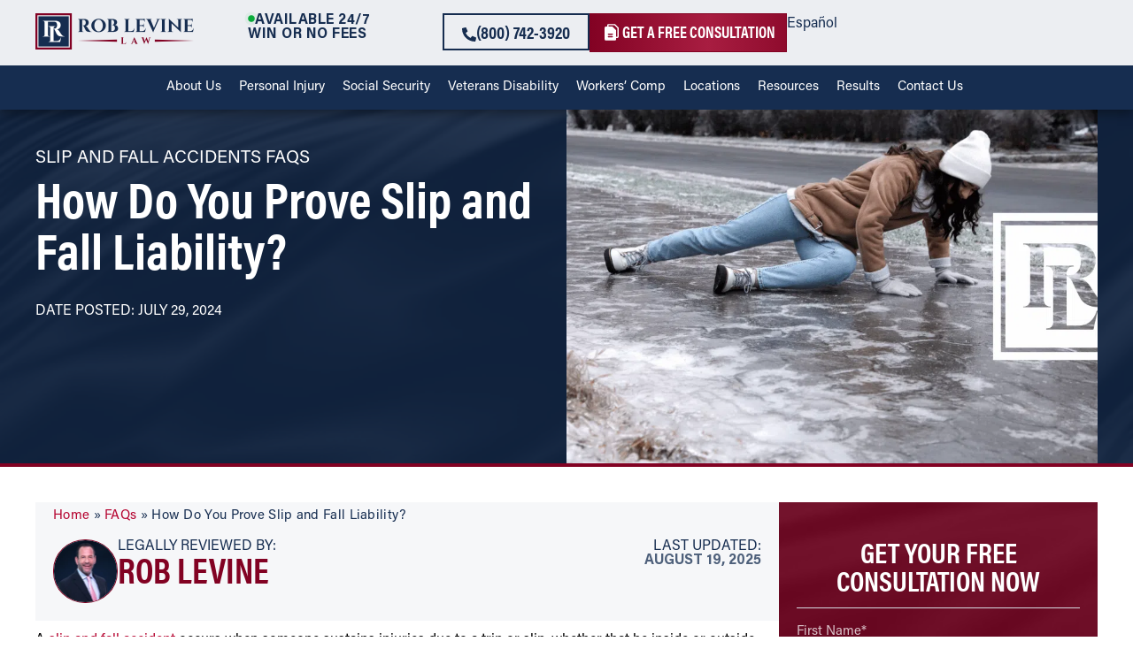

--- FILE ---
content_type: text/html; charset=UTF-8
request_url: https://roblevine.com/faqs/how-is-liability-determined-in-a-slip-and-fall-case/
body_size: 87123
content:
<!doctype html>
<html lang="en-US">
<head> <script>
var gform;gform||(document.addEventListener("gform_main_scripts_loaded",function(){gform.scriptsLoaded=!0}),document.addEventListener("gform/theme/scripts_loaded",function(){gform.themeScriptsLoaded=!0}),window.addEventListener("DOMContentLoaded",function(){gform.domLoaded=!0}),gform={domLoaded:!1,scriptsLoaded:!1,themeScriptsLoaded:!1,isFormEditor:()=>"function"==typeof InitializeEditor,callIfLoaded:function(o){return!(!gform.domLoaded||!gform.scriptsLoaded||!gform.themeScriptsLoaded&&!gform.isFormEditor()||(gform.isFormEditor()&&console.warn("The use of gform.initializeOnLoaded() is deprecated in the form editor context and will be removed in Gravity Forms 3.1."),o(),0))},initializeOnLoaded:function(o){gform.callIfLoaded(o)||(document.addEventListener("gform_main_scripts_loaded",()=>{gform.scriptsLoaded=!0,gform.callIfLoaded(o)}),document.addEventListener("gform/theme/scripts_loaded",()=>{gform.themeScriptsLoaded=!0,gform.callIfLoaded(o)}),window.addEventListener("DOMContentLoaded",()=>{gform.domLoaded=!0,gform.callIfLoaded(o)}))},hooks:{action:{},filter:{}},addAction:function(o,r,e,t){gform.addHook("action",o,r,e,t)},addFilter:function(o,r,e,t){gform.addHook("filter",o,r,e,t)},doAction:function(o){gform.doHook("action",o,arguments)},applyFilters:function(o){return gform.doHook("filter",o,arguments)},removeAction:function(o,r){gform.removeHook("action",o,r)},removeFilter:function(o,r,e){gform.removeHook("filter",o,r,e)},addHook:function(o,r,e,t,n){null==gform.hooks[o][r]&&(gform.hooks[o][r]=[]);var d=gform.hooks[o][r];null==n&&(n=r+"_"+d.length),gform.hooks[o][r].push({tag:n,callable:e,priority:t=null==t?10:t})},doHook:function(r,o,e){var t;if(e=Array.prototype.slice.call(e,1),null!=gform.hooks[r][o]&&((o=gform.hooks[r][o]).sort(function(o,r){return o.priority-r.priority}),o.forEach(function(o){"function"!=typeof(t=o.callable)&&(t=window[t]),"action"==r?t.apply(null,e):e[0]=t.apply(null,e)})),"filter"==r)return e[0]},removeHook:function(o,r,t,n){var e;null!=gform.hooks[o][r]&&(e=(e=gform.hooks[o][r]).filter(function(o,r,e){return!!(null!=n&&n!=o.tag||null!=t&&t!=o.priority)}),gform.hooks[o][r]=e)}});
</script>
<meta charset="UTF-8"><script>if(navigator.userAgent.match(/MSIE|Internet Explorer/i)||navigator.userAgent.match(/Trident\/7\..*?rv:11/i)){var href=document.location.href;if(!href.match(/[?&]nowprocket/)){if(href.indexOf("?")==-1){if(href.indexOf("#")==-1){document.location.href=href+"?nowprocket=1"}else{document.location.href=href.replace("#","?nowprocket=1#")}}else{if(href.indexOf("#")==-1){document.location.href=href+"&nowprocket=1"}else{document.location.href=href.replace("#","&nowprocket=1#")}}}}</script><script>(()=>{class RocketLazyLoadScripts{constructor(){this.v="2.0.4",this.userEvents=["keydown","keyup","mousedown","mouseup","mousemove","mouseover","mouseout","touchmove","touchstart","touchend","touchcancel","wheel","click","dblclick","input"],this.attributeEvents=["onblur","onclick","oncontextmenu","ondblclick","onfocus","onmousedown","onmouseenter","onmouseleave","onmousemove","onmouseout","onmouseover","onmouseup","onmousewheel","onscroll","onsubmit"]}async t(){this.i(),this.o(),/iP(ad|hone)/.test(navigator.userAgent)&&this.h(),this.u(),this.l(this),this.m(),this.k(this),this.p(this),this._(),await Promise.all([this.R(),this.L()]),this.lastBreath=Date.now(),this.S(this),this.P(),this.D(),this.O(),this.M(),await this.C(this.delayedScripts.normal),await this.C(this.delayedScripts.defer),await this.C(this.delayedScripts.async),await this.T(),await this.F(),await this.j(),await this.A(),window.dispatchEvent(new Event("rocket-allScriptsLoaded")),this.everythingLoaded=!0,this.lastTouchEnd&&await new Promise(t=>setTimeout(t,500-Date.now()+this.lastTouchEnd)),this.I(),this.H(),this.U(),this.W()}i(){this.CSPIssue=sessionStorage.getItem("rocketCSPIssue"),document.addEventListener("securitypolicyviolation",t=>{this.CSPIssue||"script-src-elem"!==t.violatedDirective||"data"!==t.blockedURI||(this.CSPIssue=!0,sessionStorage.setItem("rocketCSPIssue",!0))},{isRocket:!0})}o(){window.addEventListener("pageshow",t=>{this.persisted=t.persisted,this.realWindowLoadedFired=!0},{isRocket:!0}),window.addEventListener("pagehide",()=>{this.onFirstUserAction=null},{isRocket:!0})}h(){let t;function e(e){t=e}window.addEventListener("touchstart",e,{isRocket:!0}),window.addEventListener("touchend",function i(o){o.changedTouches[0]&&t.changedTouches[0]&&Math.abs(o.changedTouches[0].pageX-t.changedTouches[0].pageX)<10&&Math.abs(o.changedTouches[0].pageY-t.changedTouches[0].pageY)<10&&o.timeStamp-t.timeStamp<200&&(window.removeEventListener("touchstart",e,{isRocket:!0}),window.removeEventListener("touchend",i,{isRocket:!0}),"INPUT"===o.target.tagName&&"text"===o.target.type||(o.target.dispatchEvent(new TouchEvent("touchend",{target:o.target,bubbles:!0})),o.target.dispatchEvent(new MouseEvent("mouseover",{target:o.target,bubbles:!0})),o.target.dispatchEvent(new PointerEvent("click",{target:o.target,bubbles:!0,cancelable:!0,detail:1,clientX:o.changedTouches[0].clientX,clientY:o.changedTouches[0].clientY})),event.preventDefault()))},{isRocket:!0})}q(t){this.userActionTriggered||("mousemove"!==t.type||this.firstMousemoveIgnored?"keyup"===t.type||"mouseover"===t.type||"mouseout"===t.type||(this.userActionTriggered=!0,this.onFirstUserAction&&this.onFirstUserAction()):this.firstMousemoveIgnored=!0),"click"===t.type&&t.preventDefault(),t.stopPropagation(),t.stopImmediatePropagation(),"touchstart"===this.lastEvent&&"touchend"===t.type&&(this.lastTouchEnd=Date.now()),"click"===t.type&&(this.lastTouchEnd=0),this.lastEvent=t.type,t.composedPath&&t.composedPath()[0].getRootNode()instanceof ShadowRoot&&(t.rocketTarget=t.composedPath()[0]),this.savedUserEvents.push(t)}u(){this.savedUserEvents=[],this.userEventHandler=this.q.bind(this),this.userEvents.forEach(t=>window.addEventListener(t,this.userEventHandler,{passive:!1,isRocket:!0})),document.addEventListener("visibilitychange",this.userEventHandler,{isRocket:!0})}U(){this.userEvents.forEach(t=>window.removeEventListener(t,this.userEventHandler,{passive:!1,isRocket:!0})),document.removeEventListener("visibilitychange",this.userEventHandler,{isRocket:!0}),this.savedUserEvents.forEach(t=>{(t.rocketTarget||t.target).dispatchEvent(new window[t.constructor.name](t.type,t))})}m(){const t="return false",e=Array.from(this.attributeEvents,t=>"data-rocket-"+t),i="["+this.attributeEvents.join("],[")+"]",o="[data-rocket-"+this.attributeEvents.join("],[data-rocket-")+"]",s=(e,i,o)=>{o&&o!==t&&(e.setAttribute("data-rocket-"+i,o),e["rocket"+i]=new Function("event",o),e.setAttribute(i,t))};new MutationObserver(t=>{for(const n of t)"attributes"===n.type&&(n.attributeName.startsWith("data-rocket-")||this.everythingLoaded?n.attributeName.startsWith("data-rocket-")&&this.everythingLoaded&&this.N(n.target,n.attributeName.substring(12)):s(n.target,n.attributeName,n.target.getAttribute(n.attributeName))),"childList"===n.type&&n.addedNodes.forEach(t=>{if(t.nodeType===Node.ELEMENT_NODE)if(this.everythingLoaded)for(const i of[t,...t.querySelectorAll(o)])for(const t of i.getAttributeNames())e.includes(t)&&this.N(i,t.substring(12));else for(const e of[t,...t.querySelectorAll(i)])for(const t of e.getAttributeNames())this.attributeEvents.includes(t)&&s(e,t,e.getAttribute(t))})}).observe(document,{subtree:!0,childList:!0,attributeFilter:[...this.attributeEvents,...e]})}I(){this.attributeEvents.forEach(t=>{document.querySelectorAll("[data-rocket-"+t+"]").forEach(e=>{this.N(e,t)})})}N(t,e){const i=t.getAttribute("data-rocket-"+e);i&&(t.setAttribute(e,i),t.removeAttribute("data-rocket-"+e))}k(t){Object.defineProperty(HTMLElement.prototype,"onclick",{get(){return this.rocketonclick||null},set(e){this.rocketonclick=e,this.setAttribute(t.everythingLoaded?"onclick":"data-rocket-onclick","this.rocketonclick(event)")}})}S(t){function e(e,i){let o=e[i];e[i]=null,Object.defineProperty(e,i,{get:()=>o,set(s){t.everythingLoaded?o=s:e["rocket"+i]=o=s}})}e(document,"onreadystatechange"),e(window,"onload"),e(window,"onpageshow");try{Object.defineProperty(document,"readyState",{get:()=>t.rocketReadyState,set(e){t.rocketReadyState=e},configurable:!0}),document.readyState="loading"}catch(t){console.log("WPRocket DJE readyState conflict, bypassing")}}l(t){this.originalAddEventListener=EventTarget.prototype.addEventListener,this.originalRemoveEventListener=EventTarget.prototype.removeEventListener,this.savedEventListeners=[],EventTarget.prototype.addEventListener=function(e,i,o){o&&o.isRocket||!t.B(e,this)&&!t.userEvents.includes(e)||t.B(e,this)&&!t.userActionTriggered||e.startsWith("rocket-")||t.everythingLoaded?t.originalAddEventListener.call(this,e,i,o):(t.savedEventListeners.push({target:this,remove:!1,type:e,func:i,options:o}),"mouseenter"!==e&&"mouseleave"!==e||t.originalAddEventListener.call(this,e,t.savedUserEvents.push,o))},EventTarget.prototype.removeEventListener=function(e,i,o){o&&o.isRocket||!t.B(e,this)&&!t.userEvents.includes(e)||t.B(e,this)&&!t.userActionTriggered||e.startsWith("rocket-")||t.everythingLoaded?t.originalRemoveEventListener.call(this,e,i,o):t.savedEventListeners.push({target:this,remove:!0,type:e,func:i,options:o})}}J(t,e){this.savedEventListeners=this.savedEventListeners.filter(i=>{let o=i.type,s=i.target||window;return e!==o||t!==s||(this.B(o,s)&&(i.type="rocket-"+o),this.$(i),!1)})}H(){EventTarget.prototype.addEventListener=this.originalAddEventListener,EventTarget.prototype.removeEventListener=this.originalRemoveEventListener,this.savedEventListeners.forEach(t=>this.$(t))}$(t){t.remove?this.originalRemoveEventListener.call(t.target,t.type,t.func,t.options):this.originalAddEventListener.call(t.target,t.type,t.func,t.options)}p(t){let e;function i(e){return t.everythingLoaded?e:e.split(" ").map(t=>"load"===t||t.startsWith("load.")?"rocket-jquery-load":t).join(" ")}function o(o){function s(e){const s=o.fn[e];o.fn[e]=o.fn.init.prototype[e]=function(){return this[0]===window&&t.userActionTriggered&&("string"==typeof arguments[0]||arguments[0]instanceof String?arguments[0]=i(arguments[0]):"object"==typeof arguments[0]&&Object.keys(arguments[0]).forEach(t=>{const e=arguments[0][t];delete arguments[0][t],arguments[0][i(t)]=e})),s.apply(this,arguments),this}}if(o&&o.fn&&!t.allJQueries.includes(o)){const e={DOMContentLoaded:[],"rocket-DOMContentLoaded":[]};for(const t in e)document.addEventListener(t,()=>{e[t].forEach(t=>t())},{isRocket:!0});o.fn.ready=o.fn.init.prototype.ready=function(i){function s(){parseInt(o.fn.jquery)>2?setTimeout(()=>i.bind(document)(o)):i.bind(document)(o)}return"function"==typeof i&&(t.realDomReadyFired?!t.userActionTriggered||t.fauxDomReadyFired?s():e["rocket-DOMContentLoaded"].push(s):e.DOMContentLoaded.push(s)),o([])},s("on"),s("one"),s("off"),t.allJQueries.push(o)}e=o}t.allJQueries=[],o(window.jQuery),Object.defineProperty(window,"jQuery",{get:()=>e,set(t){o(t)}})}P(){const t=new Map;document.write=document.writeln=function(e){const i=document.currentScript,o=document.createRange(),s=i.parentElement;let n=t.get(i);void 0===n&&(n=i.nextSibling,t.set(i,n));const c=document.createDocumentFragment();o.setStart(c,0),c.appendChild(o.createContextualFragment(e)),s.insertBefore(c,n)}}async R(){return new Promise(t=>{this.userActionTriggered?t():this.onFirstUserAction=t})}async L(){return new Promise(t=>{document.addEventListener("DOMContentLoaded",()=>{this.realDomReadyFired=!0,t()},{isRocket:!0})})}async j(){return this.realWindowLoadedFired?Promise.resolve():new Promise(t=>{window.addEventListener("load",t,{isRocket:!0})})}M(){this.pendingScripts=[];this.scriptsMutationObserver=new MutationObserver(t=>{for(const e of t)e.addedNodes.forEach(t=>{"SCRIPT"!==t.tagName||t.noModule||t.isWPRocket||this.pendingScripts.push({script:t,promise:new Promise(e=>{const i=()=>{const i=this.pendingScripts.findIndex(e=>e.script===t);i>=0&&this.pendingScripts.splice(i,1),e()};t.addEventListener("load",i,{isRocket:!0}),t.addEventListener("error",i,{isRocket:!0}),setTimeout(i,1e3)})})})}),this.scriptsMutationObserver.observe(document,{childList:!0,subtree:!0})}async F(){await this.X(),this.pendingScripts.length?(await this.pendingScripts[0].promise,await this.F()):this.scriptsMutationObserver.disconnect()}D(){this.delayedScripts={normal:[],async:[],defer:[]},document.querySelectorAll("script[type$=rocketlazyloadscript]").forEach(t=>{t.hasAttribute("data-rocket-src")?t.hasAttribute("async")&&!1!==t.async?this.delayedScripts.async.push(t):t.hasAttribute("defer")&&!1!==t.defer||"module"===t.getAttribute("data-rocket-type")?this.delayedScripts.defer.push(t):this.delayedScripts.normal.push(t):this.delayedScripts.normal.push(t)})}async _(){await this.L();let t=[];document.querySelectorAll("script[type$=rocketlazyloadscript][data-rocket-src]").forEach(e=>{let i=e.getAttribute("data-rocket-src");if(i&&!i.startsWith("data:")){i.startsWith("//")&&(i=location.protocol+i);try{const o=new URL(i).origin;o!==location.origin&&t.push({src:o,crossOrigin:e.crossOrigin||"module"===e.getAttribute("data-rocket-type")})}catch(t){}}}),t=[...new Map(t.map(t=>[JSON.stringify(t),t])).values()],this.Y(t,"preconnect")}async G(t){if(await this.K(),!0!==t.noModule||!("noModule"in HTMLScriptElement.prototype))return new Promise(e=>{let i;function o(){(i||t).setAttribute("data-rocket-status","executed"),e()}try{if(navigator.userAgent.includes("Firefox/")||""===navigator.vendor||this.CSPIssue)i=document.createElement("script"),[...t.attributes].forEach(t=>{let e=t.nodeName;"type"!==e&&("data-rocket-type"===e&&(e="type"),"data-rocket-src"===e&&(e="src"),i.setAttribute(e,t.nodeValue))}),t.text&&(i.text=t.text),t.nonce&&(i.nonce=t.nonce),i.hasAttribute("src")?(i.addEventListener("load",o,{isRocket:!0}),i.addEventListener("error",()=>{i.setAttribute("data-rocket-status","failed-network"),e()},{isRocket:!0}),setTimeout(()=>{i.isConnected||e()},1)):(i.text=t.text,o()),i.isWPRocket=!0,t.parentNode.replaceChild(i,t);else{const i=t.getAttribute("data-rocket-type"),s=t.getAttribute("data-rocket-src");i?(t.type=i,t.removeAttribute("data-rocket-type")):t.removeAttribute("type"),t.addEventListener("load",o,{isRocket:!0}),t.addEventListener("error",i=>{this.CSPIssue&&i.target.src.startsWith("data:")?(console.log("WPRocket: CSP fallback activated"),t.removeAttribute("src"),this.G(t).then(e)):(t.setAttribute("data-rocket-status","failed-network"),e())},{isRocket:!0}),s?(t.fetchPriority="high",t.removeAttribute("data-rocket-src"),t.src=s):t.src="data:text/javascript;base64,"+window.btoa(unescape(encodeURIComponent(t.text)))}}catch(i){t.setAttribute("data-rocket-status","failed-transform"),e()}});t.setAttribute("data-rocket-status","skipped")}async C(t){const e=t.shift();return e?(e.isConnected&&await this.G(e),this.C(t)):Promise.resolve()}O(){this.Y([...this.delayedScripts.normal,...this.delayedScripts.defer,...this.delayedScripts.async],"preload")}Y(t,e){this.trash=this.trash||[];let i=!0;var o=document.createDocumentFragment();t.forEach(t=>{const s=t.getAttribute&&t.getAttribute("data-rocket-src")||t.src;if(s&&!s.startsWith("data:")){const n=document.createElement("link");n.href=s,n.rel=e,"preconnect"!==e&&(n.as="script",n.fetchPriority=i?"high":"low"),t.getAttribute&&"module"===t.getAttribute("data-rocket-type")&&(n.crossOrigin=!0),t.crossOrigin&&(n.crossOrigin=t.crossOrigin),t.integrity&&(n.integrity=t.integrity),t.nonce&&(n.nonce=t.nonce),o.appendChild(n),this.trash.push(n),i=!1}}),document.head.appendChild(o)}W(){this.trash.forEach(t=>t.remove())}async T(){try{document.readyState="interactive"}catch(t){}this.fauxDomReadyFired=!0;try{await this.K(),this.J(document,"readystatechange"),document.dispatchEvent(new Event("rocket-readystatechange")),await this.K(),document.rocketonreadystatechange&&document.rocketonreadystatechange(),await this.K(),this.J(document,"DOMContentLoaded"),document.dispatchEvent(new Event("rocket-DOMContentLoaded")),await this.K(),this.J(window,"DOMContentLoaded"),window.dispatchEvent(new Event("rocket-DOMContentLoaded"))}catch(t){console.error(t)}}async A(){try{document.readyState="complete"}catch(t){}try{await this.K(),this.J(document,"readystatechange"),document.dispatchEvent(new Event("rocket-readystatechange")),await this.K(),document.rocketonreadystatechange&&document.rocketonreadystatechange(),await this.K(),this.J(window,"load"),window.dispatchEvent(new Event("rocket-load")),await this.K(),window.rocketonload&&window.rocketonload(),await this.K(),this.allJQueries.forEach(t=>t(window).trigger("rocket-jquery-load")),await this.K(),this.J(window,"pageshow");const t=new Event("rocket-pageshow");t.persisted=this.persisted,window.dispatchEvent(t),await this.K(),window.rocketonpageshow&&window.rocketonpageshow({persisted:this.persisted})}catch(t){console.error(t)}}async K(){Date.now()-this.lastBreath>45&&(await this.X(),this.lastBreath=Date.now())}async X(){return document.hidden?new Promise(t=>setTimeout(t)):new Promise(t=>requestAnimationFrame(t))}B(t,e){return e===document&&"readystatechange"===t||(e===document&&"DOMContentLoaded"===t||(e===window&&"DOMContentLoaded"===t||(e===window&&"load"===t||e===window&&"pageshow"===t)))}static run(){(new RocketLazyLoadScripts).t()}}RocketLazyLoadScripts.run()})();</script>
	
	<meta name="viewport" content="width=device-width, initial-scale=1">
	<link rel="profile" href="https://gmpg.org/xfn/11">
	
            <script type="rocketlazyloadscript" data-minify="1" async data-rocket-src='https://roblevine.com/wp-content/cache/min/1/i/8c0436ff1af3a539966280d879a7ddc5.js?ver=1768228038' class='ct_clicktrue'></script>
<meta name='robots' content='index, follow, max-image-preview:large, max-snippet:-1, max-video-preview:-1' />

	<!-- This site is optimized with the Yoast SEO plugin v26.7 - https://yoast.com/wordpress/plugins/seo/ -->
	<title>Slip and Fall Liability | Rob Levine Law</title>
<link data-rocket-prefetch href="https://www.gstatic.com" rel="dns-prefetch">
<link data-rocket-prefetch href="https://cdn.juvoleads.com" rel="dns-prefetch">
<link data-rocket-prefetch href="https://connect.facebook.net" rel="dns-prefetch">
<link data-rocket-prefetch href="https://cdn.ravm.tv" rel="dns-prefetch">
<link data-rocket-prefetch href="https://www.googletagmanager.com" rel="dns-prefetch">
<link data-rocket-prefetch href="https://www.clarity.ms" rel="dns-prefetch">
<link data-rocket-prefetch href="https://obseu.bmccfortress.com" rel="dns-prefetch">
<link data-rocket-prefetch href="https://www.google.com" rel="dns-prefetch">
<style id="wpr-usedcss">img:is([sizes=auto i],[sizes^="auto," i]){contain-intrinsic-size:3000px 1500px}img.emoji{display:inline!important;border:none!important;box-shadow:none!important;height:1em!important;width:1em!important;margin:0 .07em!important;vertical-align:-.1em!important;background:0 0!important;padding:0!important}:root{--wp--preset--aspect-ratio--square:1;--wp--preset--aspect-ratio--4-3:4/3;--wp--preset--aspect-ratio--3-4:3/4;--wp--preset--aspect-ratio--3-2:3/2;--wp--preset--aspect-ratio--2-3:2/3;--wp--preset--aspect-ratio--16-9:16/9;--wp--preset--aspect-ratio--9-16:9/16;--wp--preset--color--black:#000000;--wp--preset--color--cyan-bluish-gray:#abb8c3;--wp--preset--color--white:#ffffff;--wp--preset--color--pale-pink:#f78da7;--wp--preset--color--vivid-red:#cf2e2e;--wp--preset--color--luminous-vivid-orange:#ff6900;--wp--preset--color--luminous-vivid-amber:#fcb900;--wp--preset--color--light-green-cyan:#7bdcb5;--wp--preset--color--vivid-green-cyan:#00d084;--wp--preset--color--pale-cyan-blue:#8ed1fc;--wp--preset--color--vivid-cyan-blue:#0693e3;--wp--preset--color--vivid-purple:#9b51e0;--wp--preset--gradient--vivid-cyan-blue-to-vivid-purple:linear-gradient(135deg,rgb(6, 147, 227) 0%,rgb(155, 81, 224) 100%);--wp--preset--gradient--light-green-cyan-to-vivid-green-cyan:linear-gradient(135deg,rgb(122, 220, 180) 0%,rgb(0, 208, 130) 100%);--wp--preset--gradient--luminous-vivid-amber-to-luminous-vivid-orange:linear-gradient(135deg,rgb(252, 185, 0) 0%,rgb(255, 105, 0) 100%);--wp--preset--gradient--luminous-vivid-orange-to-vivid-red:linear-gradient(135deg,rgb(255, 105, 0) 0%,rgb(207, 46, 46) 100%);--wp--preset--gradient--very-light-gray-to-cyan-bluish-gray:linear-gradient(135deg,rgb(238, 238, 238) 0%,rgb(169, 184, 195) 100%);--wp--preset--gradient--cool-to-warm-spectrum:linear-gradient(135deg,rgb(74, 234, 220) 0%,rgb(151, 120, 209) 20%,rgb(207, 42, 186) 40%,rgb(238, 44, 130) 60%,rgb(251, 105, 98) 80%,rgb(254, 248, 76) 100%);--wp--preset--gradient--blush-light-purple:linear-gradient(135deg,rgb(255, 206, 236) 0%,rgb(152, 150, 240) 100%);--wp--preset--gradient--blush-bordeaux:linear-gradient(135deg,rgb(254, 205, 165) 0%,rgb(254, 45, 45) 50%,rgb(107, 0, 62) 100%);--wp--preset--gradient--luminous-dusk:linear-gradient(135deg,rgb(255, 203, 112) 0%,rgb(199, 81, 192) 50%,rgb(65, 88, 208) 100%);--wp--preset--gradient--pale-ocean:linear-gradient(135deg,rgb(255, 245, 203) 0%,rgb(182, 227, 212) 50%,rgb(51, 167, 181) 100%);--wp--preset--gradient--electric-grass:linear-gradient(135deg,rgb(202, 248, 128) 0%,rgb(113, 206, 126) 100%);--wp--preset--gradient--midnight:linear-gradient(135deg,rgb(2, 3, 129) 0%,rgb(40, 116, 252) 100%);--wp--preset--font-size--small:13px;--wp--preset--font-size--medium:20px;--wp--preset--font-size--large:36px;--wp--preset--font-size--x-large:42px;--wp--preset--spacing--20:0.44rem;--wp--preset--spacing--30:0.67rem;--wp--preset--spacing--40:1rem;--wp--preset--spacing--50:1.5rem;--wp--preset--spacing--60:2.25rem;--wp--preset--spacing--70:3.38rem;--wp--preset--spacing--80:5.06rem;--wp--preset--shadow--natural:6px 6px 9px rgba(0, 0, 0, .2);--wp--preset--shadow--deep:12px 12px 50px rgba(0, 0, 0, .4);--wp--preset--shadow--sharp:6px 6px 0px rgba(0, 0, 0, .2);--wp--preset--shadow--outlined:6px 6px 0px -3px rgb(255, 255, 255),6px 6px rgb(0, 0, 0);--wp--preset--shadow--crisp:6px 6px 0px rgb(0, 0, 0)}:root{--wp--style--global--content-size:800px;--wp--style--global--wide-size:1200px}:where(body){margin:0}:where(.wp-site-blocks)>*{margin-block-start:24px;margin-block-end:0}:where(.wp-site-blocks)>:first-child{margin-block-start:0}:where(.wp-site-blocks)>:last-child{margin-block-end:0}:root{--wp--style--block-gap:24px}:root :where(.is-layout-flow)>:first-child{margin-block-start:0}:root :where(.is-layout-flow)>:last-child{margin-block-end:0}:root :where(.is-layout-flow)>*{margin-block-start:24px;margin-block-end:0}:root :where(.is-layout-constrained)>:first-child{margin-block-start:0}:root :where(.is-layout-constrained)>:last-child{margin-block-end:0}:root :where(.is-layout-constrained)>*{margin-block-start:24px;margin-block-end:0}:root :where(.is-layout-flex){gap:24px}:root :where(.is-layout-grid){gap:24px}body{padding-top:0;padding-right:0;padding-bottom:0;padding-left:0}a:where(:not(.wp-element-button)){text-decoration:underline}:root :where(.wp-element-button,.wp-block-button__link){background-color:#32373c;border-width:0;color:#fff;font-family:inherit;font-size:inherit;font-style:inherit;font-weight:inherit;letter-spacing:inherit;line-height:inherit;padding-top:calc(.667em + 2px);padding-right:calc(1.333em + 2px);padding-bottom:calc(.667em + 2px);padding-left:calc(1.333em + 2px);text-decoration:none;text-transform:inherit}:root :where(.wp-block-pullquote){font-size:1.5em;line-height:1.6}.dashicons{font-family:dashicons;display:inline-block;line-height:1;font-weight:400;font-style:normal;text-decoration:inherit;text-transform:none;text-rendering:auto;-webkit-font-smoothing:antialiased;-moz-osx-font-smoothing:grayscale;width:20px;height:20px;font-size:20px;vertical-align:top;text-align:center;transition:color .1s ease-in}.dashicons-hidden:before{content:"\f530"}.dashicons-trash:before{content:"\f182"}.dashicons-visibility:before{content:"\f177"}html{line-height:1.15;-webkit-text-size-adjust:100%}*,:after,:before{box-sizing:border-box}body{background-color:#fff;color:#333;font-family:-apple-system,BlinkMacSystemFont,'Segoe UI',Roboto,'Helvetica Neue',Arial,'Noto Sans',sans-serif,'Apple Color Emoji','Segoe UI Emoji','Segoe UI Symbol','Noto Color Emoji';font-size:1rem;font-weight:400;line-height:1.5;margin:0;-webkit-font-smoothing:antialiased;-moz-osx-font-smoothing:grayscale}h1,h2,h3{color:inherit;font-family:inherit;font-weight:500;line-height:1.2;margin-block-end:1rem;margin-block-start:.5rem}h1{font-size:2.5rem}h2{font-size:2rem}h3{font-size:1.75rem}p{margin-block-end:.9rem;margin-block-start:0}a{background-color:transparent;color:#c36;text-decoration:none}a:active,a:hover{color:#336}a:not([href]):not([tabindex]),a:not([href]):not([tabindex]):focus,a:not([href]):not([tabindex]):hover{color:inherit;text-decoration:none}a:not([href]):not([tabindex]):focus{outline:0}strong{font-weight:bolder}code{font-family:monospace,monospace;font-size:1em}sub{font-size:75%;line-height:0;position:relative;vertical-align:baseline}sub{bottom:-.25em}img{border-style:none;height:auto;max-width:100%}[hidden],template{display:none}@media print{*,:after,:before{background:0 0!important;box-shadow:none!important;color:#000!important;text-shadow:none!important}a,a:visited{text-decoration:underline}a[href]:after{content:" (" attr(href) ")"}a[href^="#"]:after,a[href^="javascript:"]:after{content:""}img,tr{-moz-column-break-inside:avoid;break-inside:avoid}h2,h3,p{orphans:3;widows:3}h2,h3{-moz-column-break-after:avoid;break-after:avoid}}label{display:inline-block;line-height:1;vertical-align:middle}button,input,optgroup,select,textarea{font-family:inherit;font-size:1rem;line-height:1.5;margin:0}input[type=date],input[type=email],input[type=number],input[type=password],input[type=search],input[type=tel],input[type=text],input[type=url],select,textarea{border:1px solid #666;border-radius:3px;padding:.5rem 1rem;transition:all .3s;width:100%}input[type=date]:focus,input[type=email]:focus,input[type=number]:focus,input[type=password]:focus,input[type=search]:focus,input[type=tel]:focus,input[type=text]:focus,input[type=url]:focus,select:focus,textarea:focus{border-color:#333}button,input{overflow:visible}button,select{text-transform:none}[type=button],[type=reset],[type=submit],button{-webkit-appearance:button;width:auto}[type=button],[type=submit],button{background-color:transparent;border:1px solid #c36;border-radius:3px;color:#c36;display:inline-block;font-size:1rem;font-weight:400;padding:.5rem 1rem;text-align:center;transition:all .3s;-webkit-user-select:none;-moz-user-select:none;user-select:none;white-space:nowrap}[type=button]:focus:not(:focus-visible),[type=submit]:focus:not(:focus-visible),button:focus:not(:focus-visible){outline:0}[type=button]:focus,[type=button]:hover,[type=submit]:focus,[type=submit]:hover,button:focus,button:hover{background-color:#c36;color:#fff;text-decoration:none}[type=button]:not(:disabled),[type=submit]:not(:disabled),button:not(:disabled){cursor:pointer}fieldset{padding:.35em .75em .625em}legend{box-sizing:border-box;color:inherit;display:table;max-width:100%;padding:0;white-space:normal}progress{vertical-align:baseline}textarea{overflow:auto;resize:vertical}[type=checkbox],[type=radio]{box-sizing:border-box;padding:0}[type=number]::-webkit-inner-spin-button,[type=number]::-webkit-outer-spin-button{height:auto}[type=search]{-webkit-appearance:textfield;outline-offset:-2px}[type=search]::-webkit-search-decoration{-webkit-appearance:none}::-webkit-file-upload-button{-webkit-appearance:button;font:inherit}select{display:block}table{background-color:transparent;border-collapse:collapse;border-spacing:0;font-size:.9em;margin-block-end:15px;width:100%}table tbody+tbody{border-block-start:2px solid hsla(0,0%,50%,.502)}li,ul{background:0 0;border:0;font-size:100%;margin-block-end:0;margin-block-start:0;outline:0;vertical-align:baseline}.sticky{display:block;position:relative}.hide{display:none!important}.screen-reader-text{clip:rect(1px,1px,1px,1px);height:1px;overflow:hidden;position:absolute!important;width:1px;word-wrap:normal!important}.screen-reader-text:focus{background-color:#eee;clip:auto!important;clip-path:none;color:#333;display:block;font-size:1rem;height:auto;left:5px;line-height:normal;padding:12px 24px;text-decoration:none;top:5px;width:auto;z-index:100000}.site-header:not(.dynamic-header){margin-inline-end:auto;margin-inline-start:auto;width:100%}@media(max-width:575px){.site-header:not(.dynamic-header){padding-inline-end:10px;padding-inline-start:10px}}@media(min-width:576px){.site-header:not(.dynamic-header){max-width:500px}}@media(min-width:768px){.site-header:not(.dynamic-header){max-width:600px}}@media(min-width:992px){.site-header:not(.dynamic-header){max-width:800px}}@media(min-width:1200px){.site-header:not(.dynamic-header){max-width:1140px}}.site-header+.elementor{min-height:calc(100vh - 320px)}.site-header{display:flex;flex-wrap:wrap;justify-content:space-between;padding-block-end:1rem;padding-block-start:1rem;position:relative}.site-navigation-toggle-holder{align-items:center;display:flex;padding:8px 15px}.site-navigation-toggle-holder .site-navigation-toggle{align-items:center;background-color:rgba(0,0,0,.05);border:0 solid;border-radius:3px;color:#494c4f;cursor:pointer;display:flex;justify-content:center;padding:.5rem}.site-navigation-dropdown{bottom:0;left:0;margin-block-start:10px;position:absolute;transform-origin:top;transition:max-height .3s,transform .3s;width:100%;z-index:10000}.site-navigation-toggle-holder:not(.elementor-active)+.site-navigation-dropdown{max-height:0;transform:scaleY(0)}.site-navigation-toggle-holder.elementor-active+.site-navigation-dropdown{max-height:100vh;transform:scaleY(1)}.site-navigation-dropdown ul{padding:0}.site-navigation-dropdown ul.menu{background:#fff;margin:0;padding:0;position:absolute;width:100%}.site-navigation-dropdown ul.menu li{display:block;position:relative;width:100%}.site-navigation-dropdown ul.menu li a{background:#fff;box-shadow:inset 0 -1px 0 rgba(0,0,0,.102);color:#55595c;display:block;padding:20px}.site-navigation-dropdown ul.menu>li li{max-height:0;transform:scaleY(0);transform-origin:top;transition:max-height .3s,transform .3s}.site-navigation-dropdown ul.menu li.elementor-active>ul>li{max-height:100vh;transform:scaleY(1)}:root{--direction-multiplier:1}body.rtl,html[dir=rtl]{--direction-multiplier:-1}.elementor-hidden{display:none}.elementor-screen-only,.screen-reader-text,.screen-reader-text span{height:1px;margin:-1px;overflow:hidden;padding:0;position:absolute;top:-10000em;width:1px;clip:rect(0,0,0,0);border:0}.elementor *,.elementor :after,.elementor :before{box-sizing:border-box}.elementor a{box-shadow:none;text-decoration:none}.elementor img{border:none;border-radius:0;box-shadow:none;height:auto;max-width:100%}.elementor iframe,.elementor object,.elementor video{border:none;line-height:1;margin:0;max-width:100%;width:100%}.elementor-widget-wrap .elementor-element.elementor-widget__width-initial{max-width:100%}.elementor-element{--flex-direction:initial;--flex-wrap:initial;--justify-content:initial;--align-items:initial;--align-content:initial;--gap:initial;--flex-basis:initial;--flex-grow:initial;--flex-shrink:initial;--order:initial;--align-self:initial;align-self:var(--align-self);flex-basis:var(--flex-basis);flex-grow:var(--flex-grow);flex-shrink:var(--flex-shrink);order:var(--order)}.elementor-element:where(.e-con-full,.elementor-widget){align-content:var(--align-content);align-items:var(--align-items);flex-direction:var(--flex-direction);flex-wrap:var(--flex-wrap);gap:var(--row-gap) var(--column-gap);justify-content:var(--justify-content)}.elementor-invisible{visibility:hidden}.elementor-align-right{text-align:right}.elementor-align-right .elementor-button{width:auto}@media (max-width:767px){.elementor-mobile-align-right{text-align:right}.elementor-mobile-align-right .elementor-button{width:auto}.elementor-mobile-align-justify .elementor-button{width:100%}}:root{--page-title-display:block}.elementor-page-title{display:var(--page-title-display)}.elementor-section{position:relative}.elementor-widget-wrap{align-content:flex-start;flex-wrap:wrap;position:relative;width:100%}.elementor:not(.elementor-bc-flex-widget) .elementor-widget-wrap{display:flex}.elementor-widget-wrap>.elementor-element{width:100%}.elementor-widget-wrap.e-swiper-container{width:calc(100% - (var(--e-column-margin-left,0px) + var(--e-column-margin-right,0px)))}.elementor-widget{position:relative}.elementor-widget:not(:last-child){margin-block-end:var(--kit-widget-spacing,20px)}.elementor-widget:not(:last-child).elementor-widget__width-initial{margin-block-end:0}.elementor-grid{display:grid;grid-column-gap:var(--grid-column-gap);grid-row-gap:var(--grid-row-gap)}.elementor-grid .elementor-grid-item{min-width:0}.elementor-grid-0 .elementor-grid{display:inline-block;margin-block-end:calc(-1 * var(--grid-row-gap));width:100%;word-spacing:var(--grid-column-gap)}.elementor-grid-0 .elementor-grid .elementor-grid-item{display:inline-block;margin-block-end:var(--grid-row-gap);word-break:break-word}@media (min-width:1025px){#elementor-device-mode:after{content:"desktop"}}@media (min-width:-1){#elementor-device-mode:after{content:"widescreen"}}@media (max-width:-1){#elementor-device-mode:after{content:"laptop";content:"tablet_extra"}}@media (max-width:1024px){.elementor-widget-wrap .elementor-element.elementor-widget-tablet__width-initial{max-width:100%}#elementor-device-mode:after{content:"tablet"}}@media (max-width:-1){#elementor-device-mode:after{content:"mobile_extra"}}@media (prefers-reduced-motion:no-preference){html{scroll-behavior:smooth}}.e-con{--border-radius:0;--border-top-width:0px;--border-right-width:0px;--border-bottom-width:0px;--border-left-width:0px;--border-style:initial;--border-color:initial;--container-widget-width:100%;--container-widget-height:initial;--container-widget-flex-grow:0;--container-widget-align-self:initial;--content-width:min(100%,var(--container-max-width,1140px));--width:100%;--min-height:initial;--height:auto;--text-align:initial;--margin-top:0px;--margin-right:0px;--margin-bottom:0px;--margin-left:0px;--padding-top:var(--container-default-padding-top,10px);--padding-right:var(--container-default-padding-right,10px);--padding-bottom:var(--container-default-padding-bottom,10px);--padding-left:var(--container-default-padding-left,10px);--position:relative;--z-index:revert;--overflow:visible;--gap:var(--widgets-spacing,20px);--row-gap:var(--widgets-spacing-row,20px);--column-gap:var(--widgets-spacing-column,20px);--overlay-mix-blend-mode:initial;--overlay-opacity:1;--overlay-transition:0.3s;--e-con-grid-template-columns:repeat(3,1fr);--e-con-grid-template-rows:repeat(2,1fr);border-radius:var(--border-radius);height:var(--height);min-height:var(--min-height);min-width:0;overflow:var(--overflow);position:var(--position);width:var(--width);z-index:var(--z-index);--flex-wrap-mobile:wrap}.e-con:where(:not(.e-div-block-base)){transition:background var(--background-transition,.3s),border var(--border-transition,.3s),box-shadow var(--border-transition,.3s),transform var(--e-con-transform-transition-duration,.4s)}.e-con{--margin-block-start:var(--margin-top);--margin-block-end:var(--margin-bottom);--margin-inline-start:var(--margin-left);--margin-inline-end:var(--margin-right);--padding-inline-start:var(--padding-left);--padding-inline-end:var(--padding-right);--padding-block-start:var(--padding-top);--padding-block-end:var(--padding-bottom);--border-block-start-width:var(--border-top-width);--border-block-end-width:var(--border-bottom-width);--border-inline-start-width:var(--border-left-width);--border-inline-end-width:var(--border-right-width)}body.rtl .e-con{--padding-inline-start:var(--padding-right);--padding-inline-end:var(--padding-left);--margin-inline-start:var(--margin-right);--margin-inline-end:var(--margin-left);--border-inline-start-width:var(--border-right-width);--border-inline-end-width:var(--border-left-width)}.e-con{margin-block-end:var(--margin-block-end);margin-block-start:var(--margin-block-start);margin-inline-end:var(--margin-inline-end);margin-inline-start:var(--margin-inline-start);padding-inline-end:var(--padding-inline-end);padding-inline-start:var(--padding-inline-start)}.e-con.e-flex{--flex-direction:column;--flex-basis:auto;--flex-grow:0;--flex-shrink:1;flex:var(--flex-grow) var(--flex-shrink) var(--flex-basis)}.e-con-full,.e-con>.e-con-inner{padding-block-end:var(--padding-block-end);padding-block-start:var(--padding-block-start);text-align:var(--text-align)}.e-con-full.e-flex,.e-con.e-flex>.e-con-inner{flex-direction:var(--flex-direction)}.e-con,.e-con>.e-con-inner{display:var(--display)}.e-con-boxed.e-flex{align-content:normal;align-items:normal;flex-direction:column;flex-wrap:nowrap;justify-content:normal}.e-con-boxed{gap:initial;text-align:initial}.e-con.e-flex>.e-con-inner{align-content:var(--align-content);align-items:var(--align-items);align-self:auto;flex-basis:auto;flex-grow:1;flex-shrink:1;flex-wrap:var(--flex-wrap);justify-content:var(--justify-content)}.e-con>.e-con-inner{gap:var(--row-gap) var(--column-gap);height:100%;margin:0 auto;max-width:var(--content-width);padding-inline-end:0;padding-inline-start:0;width:100%}:is(.elementor-section-wrap,[data-elementor-id])>.e-con{--margin-left:auto;--margin-right:auto;max-width:min(100%,var(--width))}.e-con .elementor-widget.elementor-widget{margin-block-end:0}.e-con:before,.e-con>.elementor-motion-effects-container>.elementor-motion-effects-layer:before{border-block-end-width:var(--border-block-end-width);border-block-start-width:var(--border-block-start-width);border-color:var(--border-color);border-inline-end-width:var(--border-inline-end-width);border-inline-start-width:var(--border-inline-start-width);border-radius:var(--border-radius);border-style:var(--border-style);content:var(--background-overlay);display:block;height:max(100% + var(--border-top-width) + var(--border-bottom-width),100%);left:calc(0px - var(--border-left-width));mix-blend-mode:var(--overlay-mix-blend-mode);opacity:var(--overlay-opacity);position:absolute;top:calc(0px - var(--border-top-width));transition:var(--overlay-transition,.3s);width:max(100% + var(--border-left-width) + var(--border-right-width),100%)}.e-con:before{transition:background var(--overlay-transition,.3s),border-radius var(--border-transition,.3s),opacity var(--overlay-transition,.3s)}.e-con .elementor-widget{min-width:0}.e-con .elementor-widget.e-widget-swiper{width:100%}.e-con>.e-con-inner>.elementor-widget>.elementor-widget-container,.e-con>.elementor-widget>.elementor-widget-container{height:100%}.e-con.e-con>.e-con-inner>.elementor-widget,.elementor.elementor .e-con>.elementor-widget{max-width:100%}.e-con .elementor-widget:not(:last-child){--kit-widget-spacing:0px}@media (max-width:767px){#elementor-device-mode:after{content:"mobile"}.e-con.e-flex{--width:100%;--flex-wrap:var(--flex-wrap-mobile)}.elementor .elementor-hidden-mobile{display:none}}.elementor-element:where(:not(.e-con)):where(:not(.e-div-block-base)) .elementor-widget-container,.elementor-element:where(:not(.e-con)):where(:not(.e-div-block-base)):not(:has(.elementor-widget-container)){transition:background .3s,border .3s,border-radius .3s,box-shadow .3s,transform var(--e-transform-transition-duration,.4s)}.elementor-heading-title{line-height:1;margin:0;padding:0}.elementor-button{background-color:#69727d;border-radius:3px;color:#fff;display:inline-block;fill:#fff;font-size:15px;line-height:1;padding:12px 24px;text-align:center;transition:all .3s}.elementor-button:focus,.elementor-button:hover,.elementor-button:visited{color:#fff}.elementor-button-content-wrapper{display:flex;flex-direction:row;gap:5px;justify-content:center}.elementor-button-icon{align-items:center;display:flex}.elementor-button-icon svg{height:auto;width:1em}.elementor-button-icon .e-font-icon-svg{height:1em}.elementor-button-text{display:inline-block}.elementor-button span{text-decoration:inherit}.elementor-icon{color:#69727d;display:inline-block;font-size:50px;line-height:1;text-align:center;transition:all .3s}.elementor-icon:hover{color:#69727d}.elementor-icon svg{display:block;height:1em;position:relative;width:1em}.elementor-icon svg:before{left:50%;position:absolute;transform:translateX(-50%)}.elementor-shape-square .elementor-icon{border-radius:0}.e-transform .elementor-widget-container,.e-transform:not(:has(.elementor-widget-container)){transform:perspective(var(--e-transform-perspective,0)) rotate(var(--e-transform-rotateZ,0)) rotateX(var(--e-transform-rotateX,0)) rotateY(var(--e-transform-rotateY,0)) translate(var(--e-transform-translate,0)) translateX(var(--e-transform-translateX,0)) translateY(var(--e-transform-translateY,0)) scaleX(calc(var(--e-transform-flipX,1) * var(--e-transform-scaleX,var(--e-transform-scale,1)))) scaleY(calc(var(--e-transform-flipY,1) * var(--e-transform-scaleY,var(--e-transform-scale,1)))) skewX(var(--e-transform-skewX,0)) skewY(var(--e-transform-skewY,0));transform-origin:var(--e-transform-origin-y) var(--e-transform-origin-x)}.e-con.e-transform{transform:perspective(var(--e-con-transform-perspective,0)) rotate(var(--e-con-transform-rotateZ,0)) rotateX(var(--e-con-transform-rotateX,0)) rotateY(var(--e-con-transform-rotateY,0)) translate(var(--e-con-transform-translate,0)) translateX(var(--e-con-transform-translateX,0)) translateY(var(--e-con-transform-translateY,0)) scaleX(calc(var(--e-con-transform-flipX,1) * var(--e-con-transform-scaleX,var(--e-con-transform-scale,1)))) scaleY(calc(var(--e-con-transform-flipY,1) * var(--e-con-transform-scaleY,var(--e-con-transform-scale,1)))) skewX(var(--e-con-transform-skewX,0)) skewY(var(--e-con-transform-skewY,0));transform-origin:var(--e-con-transform-origin-y) var(--e-con-transform-origin-x)}.animated{animation-duration:1.25s}.animated.reverse{animation-direction:reverse;animation-fill-mode:forwards}@media (prefers-reduced-motion:reduce){.animated{animation:none!important}html *{transition-delay:0s!important;transition-duration:0s!important}}@media (min-width:768px) and (max-width:1024px){.elementor .elementor-hidden-tablet{display:none}}@media (min-width:1025px) and (max-width:99999px){.elementor .elementor-hidden-desktop{display:none}}.elementor-kit-6{--e-global-color-primary:#162D50;--e-global-color-secondary:#ECEEF2;--e-global-color-text:#000000;--e-global-color-accent:#820223;--e-global-color-d6c932e:#FFFFFF;--e-global-color-3d0ee62:#F6F7F9;--e-global-typography-primary-font-family:"Acumin Pro";--e-global-typography-primary-font-size:20px;--e-global-typography-primary-font-weight:700;--e-global-typography-primary-line-height:1.5em;--e-global-typography-secondary-font-family:"Acumin Pro";--e-global-typography-secondary-font-size:18px;--e-global-typography-secondary-font-weight:400;--e-global-typography-secondary-line-height:1.5em;--e-global-typography-text-font-family:"Acumin Pro";--e-global-typography-text-font-size:16px;--e-global-typography-text-font-weight:400;--e-global-typography-text-line-height:1.5em;--e-global-typography-accent-font-family:"Acumin Pro";--e-global-typography-accent-font-size:20px;--e-global-typography-accent-font-weight:700;--e-global-typography-accent-text-transform:uppercase;--e-global-typography-accent-line-height:1.5em;--e-global-typography-f5d23d7-font-family:"Acumin Pro Condensed";--e-global-typography-f5d23d7-font-size:120px;--e-global-typography-f5d23d7-font-weight:700;--e-global-typography-f5d23d7-text-transform:uppercase;--e-global-typography-f5d23d7-line-height:0.9em;--e-global-typography-027024c-font-family:"Acumin Pro Condensed";--e-global-typography-027024c-font-size:90px;--e-global-typography-027024c-font-weight:700;--e-global-typography-027024c-text-transform:uppercase;--e-global-typography-027024c-line-height:0.9em;--e-global-typography-b15c3eb-font-family:"Acumin Pro Condensed";--e-global-typography-b15c3eb-font-size:80px;--e-global-typography-b15c3eb-font-weight:700;--e-global-typography-b15c3eb-text-transform:uppercase;--e-global-typography-b15c3eb-line-height:0.9em;--e-global-typography-2f675ed-font-family:"Acumin Pro Condensed";--e-global-typography-2f675ed-font-size:78px;--e-global-typography-2f675ed-font-weight:700;--e-global-typography-2f675ed-line-height:0.9em;--e-global-typography-94e06ac-font-family:"Acumin Pro Condensed";--e-global-typography-94e06ac-font-size:58px;--e-global-typography-94e06ac-font-weight:700;--e-global-typography-94e06ac-line-height:1em;--e-global-typography-2f82a27-font-family:"Acumin Pro Condensed";--e-global-typography-2f82a27-font-size:44px;--e-global-typography-2f82a27-font-weight:700;--e-global-typography-2f82a27-line-height:1em;--e-global-typography-1019697-font-family:"Acumin Pro Condensed";--e-global-typography-1019697-font-size:36px;--e-global-typography-1019697-font-weight:700;--e-global-typography-1019697-line-height:1.2em;--e-global-typography-c98f8dd-font-family:"Acumin Pro Condensed";--e-global-typography-c98f8dd-font-size:22px;--e-global-typography-c98f8dd-font-weight:700;--e-global-typography-c98f8dd-text-transform:uppercase;--e-global-typography-c98f8dd-line-height:18px;color:var(--e-global-color-text);font-family:var( --e-global-typography-text-font-family ),Sans-serif;font-size:var( --e-global-typography-text-font-size );font-weight:var(--e-global-typography-text-font-weight);line-height:var( --e-global-typography-text-line-height )}.elementor-kit-6 a{color:#b5032f}.elementor-kit-6 h2{color:var(--e-global-color-primary);font-family:var( --e-global-typography-94e06ac-font-family ),Sans-serif;font-size:var( --e-global-typography-94e06ac-font-size );font-weight:var(--e-global-typography-94e06ac-font-weight);line-height:var( --e-global-typography-94e06ac-line-height )}.elementor-kit-6 h3{color:var(--e-global-color-primary)}.e-con{--container-max-width:1250px;--container-default-padding-top:0px;--container-default-padding-right:0px;--container-default-padding-bottom:0px;--container-default-padding-left:0px}.elementor-widget:not(:last-child){margin-block-end:20px}.elementor-element{--widgets-spacing:20px 20px;--widgets-spacing-row:20px;--widgets-spacing-column:20px}.site-header{padding-inline-end:0px;padding-inline-start:0px}@media(max-width:1024px){.elementor-kit-6{--e-global-typography-primary-font-size:18px;--e-global-typography-primary-line-height:1.5em;--e-global-typography-text-font-size:16px;--e-global-typography-text-line-height:1.5em;--e-global-typography-accent-font-size:18px;--e-global-typography-accent-line-height:1.5em;--e-global-typography-f5d23d7-font-size:100px;--e-global-typography-f5d23d7-line-height:0.9em;--e-global-typography-027024c-font-size:64px;--e-global-typography-027024c-line-height:1em;--e-global-typography-027024c-letter-spacing:-2px;--e-global-typography-b15c3eb-font-size:56px;--e-global-typography-b15c3eb-line-height:1em;--e-global-typography-b15c3eb-letter-spacing:-2px;--e-global-typography-2f675ed-font-size:68px;--e-global-typography-2f675ed-line-height:0.9em;--e-global-typography-94e06ac-font-size:48px;--e-global-typography-94e06ac-line-height:1em;--e-global-typography-2f82a27-font-size:36px;--e-global-typography-2f82a27-line-height:1em;--e-global-typography-1019697-font-size:26px;--e-global-typography-1019697-line-height:1.2em;--e-global-typography-c98f8dd-font-size:22px;--e-global-typography-c98f8dd-line-height:18px;font-size:var( --e-global-typography-text-font-size );line-height:var( --e-global-typography-text-line-height )}.elementor-kit-6 h2{font-size:var( --e-global-typography-94e06ac-font-size );line-height:var( --e-global-typography-94e06ac-line-height )}.e-con{--container-max-width:1024px}}@media(max-width:767px){table table{font-size:.8em}.elementor-kit-6{--e-global-typography-primary-font-size:20px;--e-global-typography-primary-line-height:1.5em;--e-global-typography-text-font-size:16px;--e-global-typography-text-line-height:1.5em;--e-global-typography-accent-font-size:16px;--e-global-typography-accent-line-height:1.5em;--e-global-typography-f5d23d7-font-size:68px;--e-global-typography-f5d23d7-line-height:0.9em;--e-global-typography-027024c-font-size:48px;--e-global-typography-027024c-line-height:1em;--e-global-typography-b15c3eb-font-size:44px;--e-global-typography-b15c3eb-line-height:1em;--e-global-typography-b15c3eb-letter-spacing:-2px;--e-global-typography-2f675ed-font-size:48px;--e-global-typography-2f675ed-line-height:0.9em;--e-global-typography-94e06ac-font-size:40px;--e-global-typography-94e06ac-line-height:1em;--e-global-typography-2f82a27-font-size:32px;--e-global-typography-2f82a27-line-height:1em;--e-global-typography-1019697-font-size:24px;--e-global-typography-1019697-line-height:1.2em;--e-global-typography-c98f8dd-font-size:20px;--e-global-typography-c98f8dd-line-height:18px;font-size:var( --e-global-typography-text-font-size );line-height:var( --e-global-typography-text-line-height )}.elementor-kit-6 h2{font-size:var( --e-global-typography-94e06ac-font-size );line-height:var( --e-global-typography-94e06ac-line-height )}.e-con{--container-max-width:767px}}@font-face{font-family:Cinzel;font-style:normal;font-weight:400;font-display:swap;src:url('https://roblevine.com/wp-content/uploads/2024/12/Cinzel-Regular.woff2') format('woff2')}@font-face{font-family:'Acumin Pro Condensed';font-style:normal;font-weight:400;font-display:swap;src:url('https://roblevine.com/wp-content/uploads/2024/12/Acumin-Pro-Condensed-Regular.woff2') format('woff2')}@font-face{font-family:'Acumin Pro Condensed';font-style:normal;font-weight:700;font-display:swap;src:url('https://roblevine.com/wp-content/uploads/2024/12/Acumin-Pro-Condensed-Bold.woff2') format('woff2')}@font-face{font-family:'Acumin Pro';font-style:normal;font-weight:400;font-display:swap;src:url('https://roblevine.com/wp-content/uploads/2024/12/Acumin-Pro-Regular.woff2') format('woff2')}@font-face{font-family:'Acumin Pro';font-style:normal;font-weight:700;font-display:swap;src:url('https://roblevine.com/wp-content/uploads/2024/12/Acumin-Pro-Bold.woff2') format('woff2')}.elementor-widget-heading[id]{scroll-margin-top:140px}.elementor-widget-text-editor p:last-child{margin-bottom:0}.elementor-widget-text-editor a:hover{text-decoration:underline}.elementor-widget-text-editor ul{padding-left:25px;margin-bottom:20px}.elementor-widget-text-editor ul li{margin-bottom:6px}.elementor-widget-text-editor ul li::marker{color:#820223;font-size:1.5em}#fd-callnowbutton{top:102px!important;z-index:1!important}@font-face{font-family:'Acumin Pro';font-style:normal;font-weight:400;font-display:swap;src:url('https://roblevine.com/wp-content/uploads/2024/12/Acumin-Pro-Regular.woff2') format('woff2')}@font-face{font-family:'Acumin Pro';font-style:normal;font-weight:700;font-display:swap;src:url('https://roblevine.com/wp-content/uploads/2024/12/Acumin-Pro-Bold.woff2') format('woff2')}@font-face{font-family:'Acumin Pro Condensed';font-style:normal;font-weight:400;font-display:swap;src:url('https://roblevine.com/wp-content/uploads/2024/12/Acumin-Pro-Condensed-Regular.woff2') format('woff2')}@font-face{font-family:'Acumin Pro Condensed';font-style:normal;font-weight:700;font-display:swap;src:url('https://roblevine.com/wp-content/uploads/2024/12/Acumin-Pro-Condensed-Bold.woff2') format('woff2')}.elementor-widget-image{text-align:center}.elementor-widget-image a{display:inline-block}.elementor-widget-image a img[src$=".svg"]{width:48px}.elementor-widget-image img{display:inline-block;vertical-align:middle}.elementor-widget-icon-box .elementor-icon-box-wrapper{display:flex;flex-direction:column;text-align:center}.elementor-widget-icon-box .elementor-icon-box-icon{display:inline-block;flex:0 0 auto;line-height:0}.elementor-widget-icon-box .elementor-icon-box-content{flex-grow:1;width:100%}.elementor-widget-icon-box .elementor-icon-box-title a{color:inherit}.elementor-widget-icon-box.elementor-position-inline-start .elementor-icon-box-wrapper{flex-direction:row;text-align:start}@media (max-width:767px){.elementor-widget-icon-box.elementor-mobile-position-inline-start .elementor-icon-box-wrapper{flex-direction:row;text-align:start}}.elementor-widget-heading .elementor-heading-title[class*=elementor-size-]>a{color:inherit;font-size:inherit;line-height:inherit}.elementor-item:after,.elementor-item:before{display:block;position:absolute;transition:.3s;transition-timing-function:cubic-bezier(.58,.3,.005,1)}.elementor-item:not(:hover):not(:focus):not(.elementor-item-active):not(.highlighted):after,.elementor-item:not(:hover):not(:focus):not(.elementor-item-active):not(.highlighted):before{opacity:0}.elementor-item.highlighted:after,.elementor-item.highlighted:before,.elementor-item:focus:after,.elementor-item:focus:before,.elementor-item:hover:after,.elementor-item:hover:before{transform:scale(1)}.e--pointer-underline .elementor-item:after,.e--pointer-underline .elementor-item:before{background-color:#3f444b;height:3px;left:0;width:100%;z-index:2}.e--pointer-underline .elementor-item:after{bottom:0;content:""}.e--pointer-background .elementor-item:after,.e--pointer-background .elementor-item:before{content:"";transition:.3s}.e--pointer-background .elementor-item:before{background:#3f444b;inset:0;z-index:-1}.e--pointer-background .elementor-item.highlighted,.e--pointer-background .elementor-item:focus,.e--pointer-background .elementor-item:hover{color:#fff}.elementor-nav-menu--main .elementor-nav-menu a{transition:.4s}.elementor-nav-menu--main .elementor-nav-menu a,.elementor-nav-menu--main .elementor-nav-menu a.highlighted,.elementor-nav-menu--main .elementor-nav-menu a:focus,.elementor-nav-menu--main .elementor-nav-menu a:hover{padding:13px 20px}.elementor-nav-menu--main .elementor-nav-menu a.current{background:#1f2124;color:#fff}.elementor-nav-menu--main .elementor-nav-menu a.disabled{background:#3f444b;color:#88909b}.elementor-nav-menu--main .elementor-nav-menu ul{border-style:solid;border-width:0;padding:0;position:absolute;width:12em}.elementor-nav-menu--main .elementor-nav-menu span.scroll-down,.elementor-nav-menu--main .elementor-nav-menu span.scroll-up{background:#fff;display:none;height:20px;overflow:hidden;position:absolute;visibility:hidden}.elementor-nav-menu--main .elementor-nav-menu span.scroll-down-arrow,.elementor-nav-menu--main .elementor-nav-menu span.scroll-up-arrow{border:8px dashed transparent;border-bottom:8px solid #33373d;height:0;inset-block-start:-2px;inset-inline-start:50%;margin-inline-start:-8px;overflow:hidden;position:absolute;width:0}.elementor-nav-menu--main .elementor-nav-menu span.scroll-down-arrow{border-color:#33373d transparent transparent;border-style:solid dashed dashed;top:6px}.elementor-nav-menu--main .elementor-nav-menu--dropdown .sub-arrow .e-font-icon-svg,.elementor-nav-menu--main .elementor-nav-menu--dropdown .sub-arrow i{transform:rotate(calc(-90deg * var(--direction-multiplier,1)))}.elementor-nav-menu--main .elementor-nav-menu--dropdown .sub-arrow .e-font-icon-svg{fill:currentColor;height:1em;width:1em}.elementor-nav-menu--layout-horizontal{display:flex}.elementor-nav-menu--layout-horizontal .elementor-nav-menu{display:flex;flex-wrap:wrap}.elementor-nav-menu--layout-horizontal .elementor-nav-menu a{flex-grow:1;white-space:nowrap}.elementor-nav-menu--layout-horizontal .elementor-nav-menu>li{display:flex}.elementor-nav-menu--layout-horizontal .elementor-nav-menu>li ul,.elementor-nav-menu--layout-horizontal .elementor-nav-menu>li>.scroll-down{top:100%!important}.elementor-nav-menu--layout-horizontal .elementor-nav-menu>li:not(:first-child)>a{margin-inline-start:var(--e-nav-menu-horizontal-menu-item-margin)}.elementor-nav-menu--layout-horizontal .elementor-nav-menu>li:not(:first-child)>.scroll-down,.elementor-nav-menu--layout-horizontal .elementor-nav-menu>li:not(:first-child)>.scroll-up,.elementor-nav-menu--layout-horizontal .elementor-nav-menu>li:not(:first-child)>ul{inset-inline-start:var(--e-nav-menu-horizontal-menu-item-margin)!important}.elementor-nav-menu--layout-horizontal .elementor-nav-menu>li:not(:last-child)>a{margin-inline-end:var(--e-nav-menu-horizontal-menu-item-margin)}.elementor-nav-menu--layout-horizontal .elementor-nav-menu>li:not(:last-child):after{align-self:center;border-color:var(--e-nav-menu-divider-color,#000);border-left-style:var(--e-nav-menu-divider-style,solid);border-left-width:var(--e-nav-menu-divider-width,2px);content:var(--e-nav-menu-divider-content,none);height:var(--e-nav-menu-divider-height,35%)}.elementor-nav-menu__align-right .elementor-nav-menu{justify-content:flex-end;margin-left:auto}.elementor-nav-menu__align-right .elementor-nav-menu--layout-vertical>ul>li>a{justify-content:flex-end}.elementor-nav-menu__align-left .elementor-nav-menu{justify-content:flex-start;margin-right:auto}.elementor-nav-menu__align-left .elementor-nav-menu--layout-vertical>ul>li>a{justify-content:flex-start}.elementor-nav-menu__align-start .elementor-nav-menu{justify-content:flex-start;margin-inline-end:auto}.elementor-nav-menu__align-start .elementor-nav-menu--layout-vertical>ul>li>a{justify-content:flex-start}.elementor-nav-menu__align-end .elementor-nav-menu{justify-content:flex-end;margin-inline-start:auto}.elementor-nav-menu__align-end .elementor-nav-menu--layout-vertical>ul>li>a{justify-content:flex-end}.elementor-nav-menu__align-center .elementor-nav-menu{justify-content:center;margin-inline-end:auto;margin-inline-start:auto}.elementor-nav-menu__align-center .elementor-nav-menu--layout-vertical>ul>li>a{justify-content:center}.elementor-nav-menu__align-justify .elementor-nav-menu--layout-horizontal .elementor-nav-menu{width:100%}.elementor-nav-menu__align-justify .elementor-nav-menu--layout-horizontal .elementor-nav-menu>li{flex-grow:1}.elementor-nav-menu__align-justify .elementor-nav-menu--layout-horizontal .elementor-nav-menu>li>a{justify-content:center}.elementor-widget-nav-menu:not(.elementor-nav-menu--toggle) .elementor-menu-toggle{display:none}.elementor-widget-nav-menu .elementor-widget-container,.elementor-widget-nav-menu:not(:has(.elementor-widget-container)):not([class*=elementor-hidden-]){display:flex;flex-direction:column}.elementor-nav-menu{position:relative;z-index:2}.elementor-nav-menu:after{clear:both;content:" ";display:block;font:0/0 serif;height:0;overflow:hidden;visibility:hidden}.elementor-nav-menu,.elementor-nav-menu li,.elementor-nav-menu ul{display:block;line-height:normal;list-style:none;margin:0;padding:0;-webkit-tap-highlight-color:transparent}.elementor-nav-menu ul{display:none}.elementor-nav-menu ul ul a,.elementor-nav-menu ul ul a:active,.elementor-nav-menu ul ul a:focus,.elementor-nav-menu ul ul a:hover{border-left:16px solid transparent}.elementor-nav-menu ul ul ul a,.elementor-nav-menu ul ul ul a:active,.elementor-nav-menu ul ul ul a:focus,.elementor-nav-menu ul ul ul a:hover{border-left:24px solid transparent}.elementor-nav-menu ul ul ul ul a,.elementor-nav-menu ul ul ul ul a:active,.elementor-nav-menu ul ul ul ul a:focus,.elementor-nav-menu ul ul ul ul a:hover{border-left:32px solid transparent}.elementor-nav-menu ul ul ul ul ul a,.elementor-nav-menu ul ul ul ul ul a:active,.elementor-nav-menu ul ul ul ul ul a:focus,.elementor-nav-menu ul ul ul ul ul a:hover{border-left:40px solid transparent}.elementor-nav-menu a,.elementor-nav-menu li{position:relative}.elementor-nav-menu li{border-width:0}.elementor-nav-menu a{align-items:center;display:flex}.elementor-nav-menu a,.elementor-nav-menu a:focus,.elementor-nav-menu a:hover{line-height:20px;padding:10px 20px}.elementor-nav-menu a.current{background:#1f2124;color:#fff}.elementor-nav-menu a.disabled{color:#88909b;cursor:not-allowed}.elementor-nav-menu .e-plus-icon:before{content:"+"}.elementor-nav-menu .sub-arrow{align-items:center;display:flex;line-height:1;margin-block-end:-10px;margin-block-start:-10px;padding:10px;padding-inline-end:0}.elementor-nav-menu .sub-arrow i{pointer-events:none}.elementor-nav-menu .sub-arrow .fa.fa-chevron-down,.elementor-nav-menu .sub-arrow .fas.fa-chevron-down{font-size:.7em}.elementor-nav-menu .sub-arrow .e-font-icon-svg{height:1em;width:1em}.elementor-nav-menu .sub-arrow .e-font-icon-svg.fa-svg-chevron-down{height:.7em;width:.7em}.elementor-nav-menu--dropdown .elementor-item.elementor-item-active,.elementor-nav-menu--dropdown .elementor-item.highlighted,.elementor-nav-menu--dropdown .elementor-item:focus,.elementor-nav-menu--dropdown .elementor-item:hover,.elementor-sub-item.highlighted,.elementor-sub-item:focus,.elementor-sub-item:hover{background-color:#3f444b;color:#fff}.elementor-menu-toggle{align-items:center;background-color:rgba(0,0,0,.05);border:0 solid;border-radius:3px;color:#33373d;cursor:pointer;display:flex;font-size:var(--nav-menu-icon-size,22px);justify-content:center;padding:.25em}.elementor-menu-toggle.elementor-active .elementor-menu-toggle__icon--open,.elementor-menu-toggle:not(.elementor-active) .elementor-menu-toggle__icon--close{display:none}.elementor-menu-toggle .e-font-icon-svg{fill:#33373d;height:1em;width:1em}.elementor-menu-toggle svg{height:auto;width:1em;fill:var(--nav-menu-icon-color,currentColor)}span.elementor-menu-toggle__icon--close,span.elementor-menu-toggle__icon--open{line-height:1}.elementor-nav-menu--dropdown{background-color:#fff;font-size:13px}.elementor-nav-menu--dropdown-none .elementor-menu-toggle,.elementor-nav-menu--dropdown-none .elementor-nav-menu--dropdown{display:none}.elementor-nav-menu--dropdown.elementor-nav-menu__container{margin-top:10px;overflow-x:hidden;overflow-y:auto;transform-origin:top;transition:max-height .3s,transform .3s}.elementor-nav-menu--dropdown.elementor-nav-menu__container .elementor-sub-item{font-size:.85em}.elementor-nav-menu--dropdown a{color:#33373d}.elementor-nav-menu--dropdown a.current{background:#1f2124;color:#fff}.elementor-nav-menu--dropdown a.disabled{color:#b3b3b3}ul.elementor-nav-menu--dropdown a,ul.elementor-nav-menu--dropdown a:focus,ul.elementor-nav-menu--dropdown a:hover{border-inline-start:8px solid transparent;text-shadow:none}.elementor-nav-menu__text-align-center .elementor-nav-menu--dropdown .elementor-nav-menu a{justify-content:center}.elementor-nav-menu--toggle{--menu-height:100vh}.elementor-nav-menu--toggle .elementor-menu-toggle:not(.elementor-active)+.elementor-nav-menu__container{max-height:0;overflow:hidden;transform:scaleY(0)}.elementor-nav-menu--toggle .elementor-menu-toggle.elementor-active+.elementor-nav-menu__container{animation:.3s backwards hide-scroll;max-height:var(--menu-height);transform:scaleY(1)}.elementor-nav-menu--stretch .elementor-nav-menu__container.elementor-nav-menu--dropdown{position:absolute;z-index:9997}@media (max-width:767px){.elementor-nav-menu--dropdown-mobile .elementor-nav-menu--main{display:none}}@media (min-width:768px){.elementor-nav-menu--dropdown-mobile .elementor-menu-toggle,.elementor-nav-menu--dropdown-mobile .elementor-nav-menu--dropdown{display:none}.elementor-nav-menu--dropdown-mobile nav.elementor-nav-menu--dropdown.elementor-nav-menu__container{overflow-y:hidden}}@media (max-width:1024px){.elementor-nav-menu--dropdown-tablet .elementor-nav-menu--main{display:none}}@media (min-width:1025px){.elementor-nav-menu--dropdown-tablet .elementor-menu-toggle,.elementor-nav-menu--dropdown-tablet .elementor-nav-menu--dropdown{display:none}.elementor-nav-menu--dropdown-tablet nav.elementor-nav-menu--dropdown.elementor-nav-menu__container{overflow-y:hidden}}@media (max-width:-1){.elementor-nav-menu--dropdown-mobile_extra .elementor-nav-menu--main{display:none}.elementor-nav-menu--dropdown-tablet_extra .elementor-nav-menu--main{display:none}}@media (min-width:-1){.elementor-nav-menu--dropdown-mobile_extra .elementor-menu-toggle,.elementor-nav-menu--dropdown-mobile_extra .elementor-nav-menu--dropdown{display:none}.elementor-nav-menu--dropdown-mobile_extra nav.elementor-nav-menu--dropdown.elementor-nav-menu__container{overflow-y:hidden}.elementor-nav-menu--dropdown-tablet_extra .elementor-menu-toggle,.elementor-nav-menu--dropdown-tablet_extra .elementor-nav-menu--dropdown{display:none}.elementor-nav-menu--dropdown-tablet_extra nav.elementor-nav-menu--dropdown.elementor-nav-menu__container{overflow-y:hidden}}@keyframes hide-scroll{0%,to{overflow:hidden}}.elementor-sticky--active{z-index:99}.e-con.elementor-sticky--active{z-index:var(--z-index,99)}.elementor-share-buttons--color-official .elementor-share-btn:hover{filter:saturate(1.5) brightness(1.2)}.elementor-share-buttons--color-official.elementor-share-buttons--skin-gradient .elementor-share-btn_facebook{background-color:#3b5998}.elementor-share-buttons--color-official.elementor-share-buttons--skin-gradient .elementor-share-btn_linkedin{background-color:#0077b5}.elementor-share-buttons--color-official.elementor-share-buttons--skin-gradient .elementor-share-btn_x-twitter{background-color:#000}.elementor-share-buttons--skin-gradient.elementor-share-buttons--view-icon .elementor-share-btn__icon{background-image:linear-gradient(calc(90deg * var(--direction-multiplier,1)),rgba(0,0,0,.12),transparent)}.elementor-share-buttons--skin-gradient .elementor-share-btn{background-color:var(--e-share-buttons-primary-color,#ea4335)}.elementor-share-buttons--skin-gradient .elementor-share-btn__icon{color:var(--e-share-buttons-secondary-color,#fff)}.elementor-share-buttons--skin-gradient .elementor-share-btn__icon svg{fill:var(--e-share-buttons-secondary-color,#fff)}.elementor-share-buttons--view-icon .elementor-share-btn{justify-content:center}.elementor-share-buttons--view-icon .elementor-share-btn__icon{flex-grow:1;justify-content:center}.elementor-share-btn{align-items:center;cursor:pointer;display:flex;font-size:10px;height:4.5em;justify-content:flex-start;overflow:hidden;transition-duration:.2s;transition-property:filter,background-color,border-color}.elementor-share-btn__icon{transition-duration:.2s;transition-property:color,background-color}.elementor-share-btn__icon{align-items:center;align-self:stretch;display:flex;justify-content:center;position:relative;width:4.5em}.elementor-share-btn__icon svg{height:var(--e-share-buttons-icon-size,1.7em);width:var(--e-share-buttons-icon-size,1.7em)}.elementor-widget-share-buttons{text-align:var(--alignment,inherit);-moz-text-align-last:var(--alignment,inherit);text-align-last:var(--alignment,inherit)}.elementor-widget-share-buttons.elementor-grid-0 .elementor-widget-container,.elementor-widget-share-buttons.elementor-grid-0:not(:has(.elementor-widget-container)){font-size:0}.elementor-widget-divider{--divider-border-style:none;--divider-border-width:1px;--divider-color:#0c0d0e;--divider-icon-size:20px;--divider-element-spacing:10px;--divider-pattern-height:24px;--divider-pattern-size:20px;--divider-pattern-url:none;--divider-pattern-repeat:repeat-x}.elementor-widget-divider .elementor-divider{display:flex}.elementor-widget-divider .elementor-icon{font-size:var(--divider-icon-size)}.elementor-widget-divider .elementor-divider-separator{direction:ltr;display:flex;margin:0}.elementor-widget-divider:not(.elementor-widget-divider--view-line_text):not(.elementor-widget-divider--view-line_icon) .elementor-divider-separator{border-block-start:var(--divider-border-width) var(--divider-border-style) var(--divider-color)}.e-con-inner>.elementor-widget-divider,.e-con>.elementor-widget-divider{width:var(--container-widget-width,100%);--flex-grow:var(--container-widget-flex-grow)}:root{--swiper-theme-color:#007aff}.swiper{margin-left:auto;margin-right:auto;position:relative;overflow:hidden;list-style:none;padding:0;z-index:1}.swiper-vertical>.swiper-wrapper{flex-direction:column}.swiper-wrapper{position:relative;width:100%;height:100%;z-index:1;display:flex;transition-property:transform;box-sizing:content-box}.swiper-android .swiper-slide,.swiper-wrapper{transform:translate3d(0,0,0)}.swiper-pointer-events{touch-action:pan-y}.swiper-pointer-events.swiper-vertical{touch-action:pan-x}.swiper-slide{flex-shrink:0;width:100%;height:100%;position:relative;transition-property:transform}.swiper-slide-invisible-blank{visibility:hidden}.swiper-autoheight,.swiper-autoheight .swiper-slide{height:auto}.swiper-autoheight .swiper-wrapper{align-items:flex-start;transition-property:transform,height}.swiper-backface-hidden .swiper-slide{transform:translateZ(0);-webkit-backface-visibility:hidden;backface-visibility:hidden}.swiper-3d,.swiper-3d.swiper-css-mode .swiper-wrapper{perspective:1200px}.swiper-3d .swiper-cube-shadow,.swiper-3d .swiper-slide,.swiper-3d .swiper-slide-shadow,.swiper-3d .swiper-slide-shadow-bottom,.swiper-3d .swiper-slide-shadow-left,.swiper-3d .swiper-slide-shadow-right,.swiper-3d .swiper-slide-shadow-top,.swiper-3d .swiper-wrapper{transform-style:preserve-3d}.swiper-3d .swiper-slide-shadow,.swiper-3d .swiper-slide-shadow-bottom,.swiper-3d .swiper-slide-shadow-left,.swiper-3d .swiper-slide-shadow-right,.swiper-3d .swiper-slide-shadow-top{position:absolute;left:0;top:0;width:100%;height:100%;pointer-events:none;z-index:10}.swiper-3d .swiper-slide-shadow{background:rgba(0,0,0,.15)}.swiper-3d .swiper-slide-shadow-left{background-image:linear-gradient(to left,rgba(0,0,0,.5),rgba(0,0,0,0))}.swiper-3d .swiper-slide-shadow-right{background-image:linear-gradient(to right,rgba(0,0,0,.5),rgba(0,0,0,0))}.swiper-3d .swiper-slide-shadow-top{background-image:linear-gradient(to top,rgba(0,0,0,.5),rgba(0,0,0,0))}.swiper-3d .swiper-slide-shadow-bottom{background-image:linear-gradient(to bottom,rgba(0,0,0,.5),rgba(0,0,0,0))}.swiper-css-mode>.swiper-wrapper{overflow:auto;scrollbar-width:none;-ms-overflow-style:none}.swiper-css-mode>.swiper-wrapper::-webkit-scrollbar{display:none}.swiper-css-mode>.swiper-wrapper>.swiper-slide{scroll-snap-align:start start}.swiper-horizontal.swiper-css-mode>.swiper-wrapper{scroll-snap-type:x mandatory}.swiper-vertical.swiper-css-mode>.swiper-wrapper{scroll-snap-type:y mandatory}.swiper-centered>.swiper-wrapper::before{content:'';flex-shrink:0;order:9999}.swiper-centered.swiper-horizontal>.swiper-wrapper>.swiper-slide:first-child{margin-inline-start:var(--swiper-centered-offset-before)}.swiper-centered.swiper-horizontal>.swiper-wrapper::before{height:100%;min-height:1px;width:var(--swiper-centered-offset-after)}.swiper-centered.swiper-vertical>.swiper-wrapper>.swiper-slide:first-child{margin-block-start:var(--swiper-centered-offset-before)}.swiper-centered.swiper-vertical>.swiper-wrapper::before{width:100%;min-width:1px;height:var(--swiper-centered-offset-after)}.swiper-centered>.swiper-wrapper>.swiper-slide{scroll-snap-align:center center}.swiper-virtual .swiper-slide{-webkit-backface-visibility:hidden;transform:translateZ(0)}.swiper-virtual.swiper-css-mode .swiper-wrapper::after{content:'';position:absolute;left:0;top:0;pointer-events:none}.swiper-virtual.swiper-css-mode.swiper-horizontal .swiper-wrapper::after{height:1px;width:var(--swiper-virtual-size)}.swiper-virtual.swiper-css-mode.swiper-vertical .swiper-wrapper::after{width:1px;height:var(--swiper-virtual-size)}:root{--swiper-navigation-size:44px}.swiper-button-next,.swiper-button-prev{position:absolute;top:50%;width:calc(var(--swiper-navigation-size)/ 44 * 27);height:var(--swiper-navigation-size);margin-top:calc(0px - (var(--swiper-navigation-size)/ 2));z-index:10;cursor:pointer;display:flex;align-items:center;justify-content:center;color:var(--swiper-navigation-color,var(--swiper-theme-color))}.swiper-button-next.swiper-button-disabled,.swiper-button-prev.swiper-button-disabled{opacity:.35;cursor:auto;pointer-events:none}.swiper-button-next.swiper-button-hidden,.swiper-button-prev.swiper-button-hidden{opacity:0;cursor:auto;pointer-events:none}.swiper-navigation-disabled .swiper-button-next,.swiper-navigation-disabled .swiper-button-prev{display:none!important}.swiper-button-next:after,.swiper-button-prev:after{font-family:swiper-icons;font-size:var(--swiper-navigation-size);text-transform:none!important;letter-spacing:0;font-variant:initial;line-height:1}.swiper-button-prev,.swiper-rtl .swiper-button-next{left:10px;right:auto}.swiper-button-prev:after,.swiper-rtl .swiper-button-next:after{content:'prev'}.swiper-button-next,.swiper-rtl .swiper-button-prev{right:10px;left:auto}.swiper-button-next:after,.swiper-rtl .swiper-button-prev:after{content:'next'}.swiper-button-lock{display:none}.swiper-pagination{position:absolute;text-align:center;transition:.3s opacity;transform:translate3d(0,0,0);z-index:10}.swiper-pagination.swiper-pagination-hidden{opacity:0}.swiper-pagination-disabled>.swiper-pagination,.swiper-pagination.swiper-pagination-disabled{display:none!important}.swiper-horizontal>.swiper-pagination-bullets,.swiper-pagination-bullets.swiper-pagination-horizontal,.swiper-pagination-custom,.swiper-pagination-fraction{bottom:10px;left:0;width:100%}.swiper-pagination-bullets-dynamic{overflow:hidden;font-size:0}.swiper-pagination-bullets-dynamic .swiper-pagination-bullet{transform:scale(.33);position:relative}.swiper-pagination-bullets-dynamic .swiper-pagination-bullet-active{transform:scale(1)}.swiper-pagination-bullets-dynamic .swiper-pagination-bullet-active-main{transform:scale(1)}.swiper-pagination-bullets-dynamic .swiper-pagination-bullet-active-prev{transform:scale(.66)}.swiper-pagination-bullets-dynamic .swiper-pagination-bullet-active-prev-prev{transform:scale(.33)}.swiper-pagination-bullets-dynamic .swiper-pagination-bullet-active-next{transform:scale(.66)}.swiper-pagination-bullets-dynamic .swiper-pagination-bullet-active-next-next{transform:scale(.33)}.swiper-pagination-bullet{width:var(--swiper-pagination-bullet-width,var(--swiper-pagination-bullet-size,8px));height:var(--swiper-pagination-bullet-height,var(--swiper-pagination-bullet-size,8px));display:inline-block;border-radius:50%;background:var(--swiper-pagination-bullet-inactive-color,#000);opacity:var(--swiper-pagination-bullet-inactive-opacity, .2)}button.swiper-pagination-bullet{border:none;margin:0;padding:0;box-shadow:none;-webkit-appearance:none;appearance:none}.swiper-pagination-clickable .swiper-pagination-bullet{cursor:pointer}.swiper-pagination-bullet:only-child{display:none!important}.swiper-pagination-bullet-active{opacity:var(--swiper-pagination-bullet-opacity, 1);background:var(--swiper-pagination-color,var(--swiper-theme-color))}.swiper-pagination-vertical.swiper-pagination-bullets,.swiper-vertical>.swiper-pagination-bullets{right:10px;top:50%;transform:translate3d(0,-50%,0)}.swiper-pagination-vertical.swiper-pagination-bullets .swiper-pagination-bullet,.swiper-vertical>.swiper-pagination-bullets .swiper-pagination-bullet{margin:var(--swiper-pagination-bullet-vertical-gap,6px) 0;display:block}.swiper-pagination-vertical.swiper-pagination-bullets.swiper-pagination-bullets-dynamic,.swiper-vertical>.swiper-pagination-bullets.swiper-pagination-bullets-dynamic{top:50%;transform:translateY(-50%);width:8px}.swiper-pagination-vertical.swiper-pagination-bullets.swiper-pagination-bullets-dynamic .swiper-pagination-bullet,.swiper-vertical>.swiper-pagination-bullets.swiper-pagination-bullets-dynamic .swiper-pagination-bullet{display:inline-block;transition:.2s transform,.2s top}.swiper-horizontal>.swiper-pagination-bullets .swiper-pagination-bullet,.swiper-pagination-horizontal.swiper-pagination-bullets .swiper-pagination-bullet{margin:0 var(--swiper-pagination-bullet-horizontal-gap,4px)}.swiper-horizontal>.swiper-pagination-bullets.swiper-pagination-bullets-dynamic,.swiper-pagination-horizontal.swiper-pagination-bullets.swiper-pagination-bullets-dynamic{left:50%;transform:translateX(-50%);white-space:nowrap}.swiper-horizontal>.swiper-pagination-bullets.swiper-pagination-bullets-dynamic .swiper-pagination-bullet,.swiper-pagination-horizontal.swiper-pagination-bullets.swiper-pagination-bullets-dynamic .swiper-pagination-bullet{transition:.2s transform,.2s left}.swiper-horizontal.swiper-rtl>.swiper-pagination-bullets-dynamic .swiper-pagination-bullet{transition:.2s transform,.2s right}.swiper-pagination-progressbar{background:rgba(0,0,0,.25);position:absolute}.swiper-pagination-progressbar .swiper-pagination-progressbar-fill{background:var(--swiper-pagination-color,var(--swiper-theme-color));position:absolute;left:0;top:0;width:100%;height:100%;transform:scale(0);transform-origin:left top}.swiper-rtl .swiper-pagination-progressbar .swiper-pagination-progressbar-fill{transform-origin:right top}.swiper-horizontal>.swiper-pagination-progressbar,.swiper-pagination-progressbar.swiper-pagination-horizontal,.swiper-pagination-progressbar.swiper-pagination-vertical.swiper-pagination-progressbar-opposite,.swiper-vertical>.swiper-pagination-progressbar.swiper-pagination-progressbar-opposite{width:100%;height:4px;left:0;top:0}.swiper-horizontal>.swiper-pagination-progressbar.swiper-pagination-progressbar-opposite,.swiper-pagination-progressbar.swiper-pagination-horizontal.swiper-pagination-progressbar-opposite,.swiper-pagination-progressbar.swiper-pagination-vertical,.swiper-vertical>.swiper-pagination-progressbar{width:4px;height:100%;left:0;top:0}.swiper-pagination-lock{display:none}.swiper-scrollbar{border-radius:10px;position:relative;-ms-touch-action:none;background:rgba(0,0,0,.1)}.swiper-scrollbar-disabled>.swiper-scrollbar,.swiper-scrollbar.swiper-scrollbar-disabled{display:none!important}.swiper-horizontal>.swiper-scrollbar,.swiper-scrollbar.swiper-scrollbar-horizontal{position:absolute;left:1%;bottom:3px;z-index:50;height:5px;width:98%}.swiper-scrollbar.swiper-scrollbar-vertical,.swiper-vertical>.swiper-scrollbar{position:absolute;right:3px;top:1%;z-index:50;width:5px;height:98%}.swiper-scrollbar-drag{height:100%;width:100%;position:relative;background:rgba(0,0,0,.5);border-radius:10px;left:0;top:0}.swiper-scrollbar-cursor-drag{cursor:move}.swiper-scrollbar-lock{display:none}.swiper-zoom-container{width:100%;height:100%;display:flex;justify-content:center;align-items:center;text-align:center}.swiper-zoom-container>canvas,.swiper-zoom-container>img,.swiper-zoom-container>svg{max-width:100%;max-height:100%;object-fit:contain}.swiper-slide-zoomed{cursor:move}.swiper-lazy-preloader{width:42px;height:42px;position:absolute;left:50%;top:50%;margin-left:-21px;margin-top:-21px;z-index:10;transform-origin:50%;box-sizing:border-box;border:4px solid var(--swiper-preloader-color,var(--swiper-theme-color));border-radius:50%;border-top-color:transparent}.swiper-watch-progress .swiper-slide-visible .swiper-lazy-preloader,.swiper:not(.swiper-watch-progress) .swiper-lazy-preloader{animation:1s linear infinite swiper-preloader-spin}.swiper-lazy-preloader-white{--swiper-preloader-color:#fff}.swiper-lazy-preloader-black{--swiper-preloader-color:#000}@keyframes swiper-preloader-spin{0%{transform:rotate(0)}100%{transform:rotate(360deg)}}.swiper .swiper-notification{position:absolute;left:0;top:0;pointer-events:none;opacity:0;z-index:-1000}.swiper-free-mode>.swiper-wrapper{transition-timing-function:ease-out;margin:0 auto}.swiper-grid>.swiper-wrapper{flex-wrap:wrap}.swiper-grid-column>.swiper-wrapper{flex-wrap:wrap;flex-direction:column}.swiper-fade.swiper-free-mode .swiper-slide{transition-timing-function:ease-out}.swiper-fade .swiper-slide{pointer-events:none;transition-property:opacity}.swiper-fade .swiper-slide .swiper-slide{pointer-events:none}.swiper-fade .swiper-slide-active,.swiper-fade .swiper-slide-active .swiper-slide-active{pointer-events:auto}.swiper-cube{overflow:visible}.swiper-cube .swiper-slide{pointer-events:none;-webkit-backface-visibility:hidden;backface-visibility:hidden;z-index:1;visibility:hidden;transform-origin:0 0;width:100%;height:100%}.swiper-cube .swiper-slide .swiper-slide{pointer-events:none}.swiper-cube.swiper-rtl .swiper-slide{transform-origin:100% 0}.swiper-cube .swiper-slide-active,.swiper-cube .swiper-slide-active .swiper-slide-active{pointer-events:auto}.swiper-cube .swiper-slide-active,.swiper-cube .swiper-slide-next,.swiper-cube .swiper-slide-next+.swiper-slide,.swiper-cube .swiper-slide-prev{pointer-events:auto;visibility:visible}.swiper-cube .swiper-slide-shadow-bottom,.swiper-cube .swiper-slide-shadow-left,.swiper-cube .swiper-slide-shadow-right,.swiper-cube .swiper-slide-shadow-top{z-index:0;-webkit-backface-visibility:hidden;backface-visibility:hidden}.swiper-cube .swiper-cube-shadow{position:absolute;left:0;bottom:0;width:100%;height:100%;opacity:.6;z-index:0}.swiper-cube .swiper-cube-shadow:before{content:'';background:#000;position:absolute;left:0;top:0;bottom:0;right:0;filter:blur(50px)}.swiper-flip{overflow:visible}.swiper-flip .swiper-slide{pointer-events:none;-webkit-backface-visibility:hidden;backface-visibility:hidden;z-index:1}.swiper-flip .swiper-slide .swiper-slide{pointer-events:none}.swiper-flip .swiper-slide-active,.swiper-flip .swiper-slide-active .swiper-slide-active{pointer-events:auto}.swiper-flip .swiper-slide-shadow-bottom,.swiper-flip .swiper-slide-shadow-left,.swiper-flip .swiper-slide-shadow-right,.swiper-flip .swiper-slide-shadow-top{z-index:0;-webkit-backface-visibility:hidden;backface-visibility:hidden}.swiper-creative .swiper-slide{-webkit-backface-visibility:hidden;backface-visibility:hidden;overflow:hidden;transition-property:transform,opacity,height}.swiper-cards{overflow:visible}.swiper-cards .swiper-slide{transform-origin:center bottom;-webkit-backface-visibility:hidden;backface-visibility:hidden;overflow:hidden}.elementor-element,.elementor-lightbox{--swiper-theme-color:#000;--swiper-navigation-size:44px;--swiper-pagination-bullet-size:6px;--swiper-pagination-bullet-horizontal-gap:6px}.elementor-element .swiper .swiper-slide figure,.elementor-lightbox .swiper .swiper-slide figure{line-height:0}.elementor-element .swiper .elementor-lightbox-content-source,.elementor-lightbox .swiper .elementor-lightbox-content-source{display:none}.elementor-element .swiper .elementor-swiper-button,.elementor-element .swiper~.elementor-swiper-button,.elementor-lightbox .swiper .elementor-swiper-button,.elementor-lightbox .swiper~.elementor-swiper-button{color:hsla(0,0%,93%,.9);cursor:pointer;display:inline-flex;font-size:25px;position:absolute;top:50%;transform:translateY(-50%);z-index:1}.elementor-element .swiper .elementor-swiper-button svg,.elementor-element .swiper~.elementor-swiper-button svg,.elementor-lightbox .swiper .elementor-swiper-button svg,.elementor-lightbox .swiper~.elementor-swiper-button svg{fill:hsla(0,0%,93%,.9);height:1em;width:1em}.elementor-element .swiper .elementor-swiper-button-prev,.elementor-element .swiper~.elementor-swiper-button-prev,.elementor-lightbox .swiper .elementor-swiper-button-prev,.elementor-lightbox .swiper~.elementor-swiper-button-prev{left:10px}.elementor-element .swiper .elementor-swiper-button-next,.elementor-element .swiper~.elementor-swiper-button-next,.elementor-lightbox .swiper .elementor-swiper-button-next,.elementor-lightbox .swiper~.elementor-swiper-button-next{right:10px}.elementor-element .swiper .elementor-swiper-button.swiper-button-disabled,.elementor-element .swiper~.elementor-swiper-button.swiper-button-disabled,.elementor-lightbox .swiper .elementor-swiper-button.swiper-button-disabled,.elementor-lightbox .swiper~.elementor-swiper-button.swiper-button-disabled{opacity:.3}.elementor-element .swiper .swiper-image-stretch .swiper-slide .swiper-slide-image,.elementor-lightbox .swiper .swiper-image-stretch .swiper-slide .swiper-slide-image{width:100%}.elementor-element .swiper .swiper-horizontal>.swiper-pagination-bullets,.elementor-element .swiper .swiper-pagination-bullets.swiper-pagination-horizontal,.elementor-element .swiper .swiper-pagination-custom,.elementor-element .swiper .swiper-pagination-fraction,.elementor-element .swiper~.swiper-pagination-bullets.swiper-pagination-horizontal,.elementor-element .swiper~.swiper-pagination-custom,.elementor-element .swiper~.swiper-pagination-fraction,.elementor-lightbox .swiper .swiper-horizontal>.swiper-pagination-bullets,.elementor-lightbox .swiper .swiper-pagination-bullets.swiper-pagination-horizontal,.elementor-lightbox .swiper .swiper-pagination-custom,.elementor-lightbox .swiper .swiper-pagination-fraction,.elementor-lightbox .swiper~.swiper-pagination-bullets.swiper-pagination-horizontal,.elementor-lightbox .swiper~.swiper-pagination-custom,.elementor-lightbox .swiper~.swiper-pagination-fraction{bottom:5px}.elementor-element .swiper.swiper-cube .elementor-swiper-button,.elementor-element .swiper.swiper-cube~.elementor-swiper-button,.elementor-lightbox .swiper.swiper-cube .elementor-swiper-button,.elementor-lightbox .swiper.swiper-cube~.elementor-swiper-button{transform:translate3d(0,-50%,1px)}.elementor-element :where(.swiper-horizontal)~.swiper-pagination-bullets,.elementor-lightbox :where(.swiper-horizontal)~.swiper-pagination-bullets{bottom:5px;left:0;width:100%}.elementor-element :where(.swiper-horizontal)~.swiper-pagination-bullets .swiper-pagination-bullet,.elementor-lightbox :where(.swiper-horizontal)~.swiper-pagination-bullets .swiper-pagination-bullet{margin:0 var(--swiper-pagination-bullet-horizontal-gap,4px)}.elementor-element :where(.swiper-horizontal)~.swiper-pagination-progressbar,.elementor-lightbox :where(.swiper-horizontal)~.swiper-pagination-progressbar{height:4px;left:0;top:0;width:100%}.elementor-element.elementor-pagination-position-outside .swiper,.elementor-lightbox.elementor-pagination-position-outside .swiper{padding-bottom:30px}.elementor-element.elementor-pagination-position-outside .swiper .elementor-swiper-button,.elementor-element.elementor-pagination-position-outside .swiper~.elementor-swiper-button,.elementor-lightbox.elementor-pagination-position-outside .swiper .elementor-swiper-button,.elementor-lightbox.elementor-pagination-position-outside .swiper~.elementor-swiper-button{top:calc(50% - 30px / 2)}.elementor-lightbox .elementor-swiper{position:relative}.elementor-lightbox .elementor-main-swiper{position:static}.elementor-lightbox.elementor-arrows-position-outside .swiper{width:calc(100% - 60px)}.elementor-lightbox.elementor-arrows-position-outside .swiper .elementor-swiper-button-prev,.elementor-lightbox.elementor-arrows-position-outside .swiper~.elementor-swiper-button-prev{left:0}.elementor-lightbox.elementor-arrows-position-outside .swiper .elementor-swiper-button-next,.elementor-lightbox.elementor-arrows-position-outside .swiper~.elementor-swiper-button-next{right:0}.e-loop-item *{word-break:break-word}[class*=elementor-widget-loop] .elementor-page-title{display:initial}.elementor-widget-loop-carousel{--swiper-pagination-size:0;--swiper-pagination-spacing:10px;--swiper-slides-gap:10px;--swiper-offset-size:0;height:-moz-fit-content;height:fit-content;--swiper-padding-bottom:calc(var(--swiper-pagination-size) + var(--swiper-pagination-spacing));--arrow-prev-top-align:50%;--arrow-prev-top-position:0px;--arrow-prev-caption-spacing:15px;--arrow-next-top-align:50%;--arrow-next-top-position:0px;--arrow-next-caption-spacing:15px;--arrow-prev-left-align:0px;--arrow-prev-left-position:0px;--arrow-next-right-align:0px;--arrow-next-right-position:0px;--arrow-next-translate-x:0px;--arrow-next-translate-y:0px;--arrow-prev-translate-x:0px;--arrow-prev-translate-y:0px;--dots-vertical-position:100%;--dots-vertical-offset:0px;--dots-horizontal-position:50%;--dots-horizontal-offset:0px;--dots-horizontal-transform:-50%;--dots-vertical-transform:-100%;--fraction-vertical-position:100%;--fraction-vertical-offset:0px;--fraction-horizontal-position:50%;--fraction-horizontal-offset:0px;--fraction-horizontal-transform:-50%;--fraction-vertical-transform:-100%}.elementor-widget-loop-carousel.elementor-pagination-type-bullets{--swiper-pagination-size:6px}.elementor-widget-loop-carousel .elementor-loop-container>.swiper-wrapper>.swiper-slide-active.elementor-edit-area-active{overflow:initial}.elementor-widget-loop-carousel .elementor-loop-container.offset-left{padding-inline-start:var(--swiper-offset-size,0)}.elementor-widget-loop-carousel .elementor-loop-container.offset-right{padding-inline-end:var(--swiper-offset-size,0)}.elementor-widget-loop-carousel .elementor-loop-container.offset-both{padding-inline-end:var(--swiper-offset-size,0);padding-inline-start:var(--swiper-offset-size,0)}.elementor-widget-loop-carousel .swiper-container:not(.swiper-container-initialized)>.swiper-wrapper,.elementor-widget-loop-carousel .swiper:not(.swiper-initialized)>.swiper-wrapper{gap:var(--swiper-slides-gap);overflow:hidden}.elementor-widget-loop-carousel .swiper-container:not(.swiper-container-initialized)>.swiper-wrapper>.swiper--slide,.elementor-widget-loop-carousel .swiper:not(.swiper-initialized)>.swiper-wrapper>.swiper--slide{--number-of-gaps:max(calc(var(--swiper-slides-to-display) - 1),0);--gaps-width-total:calc(var(--number-of-gaps) * var(--swiper-slides-gap));max-width:calc((100% - var(--gaps-width-total))/ var(--swiper-slides-to-display,1))}.elementor-widget-loop-carousel .swiper-wrapper .swiper-slide a.e-con{display:var(--display)}.elementor-widget-loop-carousel .elementor-swiper-button.elementor-swiper-button-next,.elementor-widget-loop-carousel .elementor-swiper-button.elementor-swiper-button-prev{border-style:var(--arrow-normal-border-type);color:var(--arrow-normal-color,hsla(0,0%,93%,.9));font-size:var(--arrow-size,25px);transition-duration:.25s;z-index:2}.elementor-widget-loop-carousel .elementor-swiper-button.elementor-swiper-button-next svg,.elementor-widget-loop-carousel .elementor-swiper-button.elementor-swiper-button-prev svg{fill:var(--arrow-normal-color,hsla(0,0%,93%,.9))}.elementor-widget-loop-carousel .elementor-swiper-button.elementor-swiper-button-next:hover,.elementor-widget-loop-carousel .elementor-swiper-button.elementor-swiper-button-prev:hover{border-style:var(--arrow-hover-border-type);color:var(--arrow-hover-color,hsla(0,0%,93%,.9))}.elementor-widget-loop-carousel .elementor-swiper-button.elementor-swiper-button-next:hover svg,.elementor-widget-loop-carousel .elementor-swiper-button.elementor-swiper-button-prev:hover svg{fill:var(--arrow-hover-color,hsla(0,0%,93%,.9))}.elementor-widget-loop-carousel.elementor-element :is(.swiper,.swiper-container)~.elementor-swiper-button-next{right:calc(var(--arrow-next-right-align) + var(--arrow-next-right-position));top:calc(var(--arrow-next-top-align) + var(--arrow-next-top-position) - var(--arrow-next-caption-spacing));transform:translate(var(--arrow-next-translate-x),var(--arrow-next-translate-y))}.elementor-widget-loop-carousel.elementor-element :is(.swiper,.swiper-container)~.elementor-swiper-button-prev{left:calc(var(--arrow-prev-left-align) + var(--arrow-prev-left-position));top:calc(var(--arrow-prev-top-align) + var(--arrow-prev-top-position) - var(--arrow-prev-caption-spacing));transform:translate(var(--arrow-prev-translate-x),var(--arrow-prev-translate-y))}.elementor-widget-loop-carousel .swiper-container-horizontal~.swiper-pagination-progressbar,.elementor-widget-loop-carousel .swiper-horizontal~.swiper-pagination-progressbar{height:var(--swiper-pagination-size)}.elementor-widget-loop-carousel .swiper-pagination-progressbar .swiper-pagination-progressbar-fill{background:var(--progressbar-normal-color,#000)}.elementor-widget-loop-carousel .swiper-pagination-progressbar .swiper-pagination-progressbar-fill:hover{background:var(--progressbar-hover-color,#000)}.elementor-widget-loop-carousel .swiper-pagination-fraction{color:var(--fraction-color,#000)}.elementor-widget-loop-carousel .swiper-pagination-bullet{background:var(--dots-normal-color,#000);height:var(--swiper-pagination-size);width:var(--swiper-pagination-size)}.elementor-widget-loop-carousel .swiper-pagination-bullet:hover{background:var(--dots-hover-color,#000);opacity:1}.elementor-widget-loop-carousel .swiper-horizontal>.swiper-pagination-bullets,.elementor-widget-loop-carousel .swiper-pagination,.elementor-widget-loop-carousel .swiper-pagination-bullets.swiper-pagination-horizontal,.elementor-widget-loop-carousel .swiper-pagination-custom,.elementor-widget-loop-carousel .swiper-pagination-fraction{font-size:var(--swiper-pagination-size);line-height:var(--swiper-pagination-size)}.elementor-widget-loop-carousel.elementor-pagination-position-outside:not(:has(>.elementor-widget-container))>.swiper,.elementor-widget-loop-carousel.elementor-pagination-position-outside:not(:has(>.elementor-widget-container))>.swiper-container,.elementor-widget-loop-carousel.elementor-pagination-position-outside>.elementor-widget-container>.swiper,.elementor-widget-loop-carousel.elementor-pagination-position-outside>.elementor-widget-container>.swiper-container{padding-bottom:var(--swiper-padding-bottom)}.elementor-widget-loop-carousel.elementor-pagination-position-outside:not(:has(>.elementor-widget-container))>.swiper-container .elementor-background-slideshow,.elementor-widget-loop-carousel.elementor-pagination-position-outside>.elementor-widget-container>.swiper-container .elementor-background-slideshow{padding-bottom:0}.elementor-widget-loop-carousel.elementor-pagination-position-outside:not(:has(>.elementor-widget-container)) .swiper-pagination-bullet,.elementor-widget-loop-carousel.elementor-pagination-position-outside>.elementor-widget-container .swiper-pagination-bullet{vertical-align:top}.elementor-widget-loop-carousel .swiper-pagination-bullets{height:-moz-max-content;height:max-content;inset-inline-start:calc(var(--dots-horizontal-position) + var(--dots-horizontal-offset));top:calc(var(--dots-vertical-position) + var(--dots-vertical-offset));transform:translate(calc(var(--dots-horizontal-transform) * var(--direction-multiplier,1)),var(--dots-vertical-transform));width:-moz-max-content;width:max-content;z-index:3}.elementor-widget-loop-carousel .swiper-pagination-fraction{height:-moz-max-content;height:max-content;inset-inline-start:calc(var(--fraction-horizontal-position) + var(--fraction-horizontal-offset));top:calc(var(--fraction-vertical-position) + var(--fraction-vertical-offset));transform:translate(calc(var(--fraction-horizontal-transform) * var(--direction-multiplier,1)),var(--fraction-vertical-transform));width:-moz-max-content;width:max-content;z-index:3}.uael-fancy-text-slide{opacity:0}.uael-ba-container{overflow:hidden}.uael-cf7-highlight-label::before{outline:#708bef solid 2px;background-color:#fff}.uael-main-btn{-webkit-box-align:center;-webkit-align-items:center;-moz-box-align:center;-ms-flex-align:center;align-items:center}.uael-sec-1,.uael-sec-2{cursor:pointer}.uael-switch-round-2{visibility:hidden;margin:0!important;padding:0!important;opacity:0;display:none}.rtl .uael-switch-round-2[type=checkbox]+label:after{left:2.4em}.uael-faq-accordion .uael-accordion-content p{margin-bottom:0}.uael-faq-container .uael-accordion-content{display:none}.uael-faq-container .elementor-grid-item .uael-accordion-content{display:block}.uael-accordion-title{cursor:pointer;-js-display:flex;display:-webkit-box;display:-webkit-flex;display:-moz-box;display:-ms-flexbox;display:flex;-webkit-box-align:center;-webkit-align-items:center;-moz-box-align:center;-ms-flex-align:center;align-items:center}.uael-faq-accordion.elementor-grid-item .uael-accordion-title{cursor:default}.uael-accordion-title>:last-child{margin-bottom:0}.uael-gf-style .gform_wrapper li.hidden_label input{margin-top:0}.uael-gf-style .uael-gf-select-custom select{display:inline-block}.uael-gf-style .uael-gf-select-custom{position:relative}.uael-gf-style .uael-gf-select-custom:after{content:"\f078";font-family:'Font Awesome 5 Free';font-weight:800;font-size:.7em;line-height:1;position:absolute;top:45%;-webkit-transform:translateY(-45%);-ms-transform:translateY(-45%);transform:translateY(-45%);right:.5em;pointer-events:none;z-index:5}.uael-gf-button-justify .gform_footer input[type=submit],.uael-gf-check-default-yes .uael-gf-style.uael-gf-check-style .gform_body .ginput_container_checkbox .gfield_checkbox input[type=checkbox]:checked:before,.uael-gf-check-default-yes .uael-gf-style.uael-gf-check-style .gform_body .ginput_container_consent input[type=checkbox]:checked:before,.uael-gf-check-default-yes .uael-gf-style.uael-gf-check-style .gform_body .ginput_container_radio .gfield_radio input[type=radio]:checked:before,.uael-gf-style .gchoice,.uael-gf-style .gchoice_button{-js-display:flex;display:-webkit-box;display:-webkit-flex;display:-moz-box;display:-ms-flexbox;display:flex}.uael-gf-style .gchoice,.uael-gf-style .gchoice_button{-webkit-box-align:center;-webkit-align-items:center;-moz-box-align:center;-ms-flex-align:center;align-items:center;vertical-align:middle}.elementor-widget-uael-gf-styler:not(.uael-gf-check-default-yes) .uael-gf-check-style .gfield_radio .gchoice_label label:before,.uael-gf-check-default-yes .uael-gf-check-style .gfield_checkbox input[type=checkbox],.uael-gf-check-default-yes .uael-gf-check-style .gfield_radio input[type=radio],.uael-gf-check-default-yes .uael-gf-check-style .ginput_container_consent input[type=checkbox],.uael-gf-check-style .gfield_checkbox input[type=checkbox]+label:before,.uael-gf-check-style .gfield_radio input[type=radio]+label:before,.uael-gf-check-style .ginput_container_consent input[type=checkbox]+label:before{-webkit-box-sizing:content-box;-moz-box-sizing:content-box;box-sizing:content-box}.uael-gf-check-style .ginput_container_consent input[type=checkbox]:checked+label:before{font-weight:700}.uael-gf-style select{-webkit-appearance:none;-moz-appearance:none;appearance:none}.uael-gf-style .gform_wrapper .gfield_radio li label{margin:0}.uael-gf-style .gform_wrapper .gform_body{width:100%!important}.elementor-widget-uael-gf-styler:not(.uael-gf-check-default-yes) .uael-gf-style .gform_wrapper .gfield_radio .gchoice_label label:before,.uael-gf-check-default-yes .uael-gf-check-style .gfield_checkbox input[type=checkbox],.uael-gf-check-default-yes .uael-gf-check-style .gfield_radio input[type=radio],.uael-gf-check-default-yes .uael-gf-check-style .ginput_container_consent input[type=checkbox],.uael-gf-style .gform_wrapper input[type=checkbox]+label:before,.uael-gf-style .gform_wrapper input[type=checkbox]:checked+label:before,.uael-gf-style .gform_wrapper input[type=radio]+label:before,.uael-gf-style .gform_wrapper input[type=radio]:checked+label:before{-webkit-box-sizing:content-box!important;-moz-box-sizing:content-box!important;box-sizing:content-box!important}.uael-gf-check-default-yes .uael-gf-style.uael-gf-check-style .gform_wrapper.gf_browser_chrome ul.gform_fields li.gfield input[type=checkbox],.uael-gf-check-default-yes .uael-gf-style.uael-gf-check-style .gform_wrapper.gf_browser_chrome ul.gform_fields li.gfield input[type=radio]{margin-top:0;margin-left:0}.uael-gf-btn-size-sm .gform-theme.gform-theme--framework.gform_wrapper .button:where(:not(.gform-theme-no-framework):not(.gform-theme__disable):not(.gform-theme__disable *):not(.gform-theme__disable-framework):not(.gform-theme__disable-framework *)),.uael-gf-btn-size-sm .gform-theme.gform-theme--framework.gform_wrapper .gform-theme-button:where(:not(.gform-theme-no-framework):not(.gform-theme__disable):not(.gform-theme__disable *):not(.gform-theme__disable-framework):not(.gform-theme__disable-framework *)),.uael-gf-btn-size-sm .gform-theme.gform-theme--framework.gform_wrapper :where(:not(.mce-splitbtn))>button:not([id*=mceu_]):not(.mce-open):where(:not(.gform-theme-no-framework):not(.gform-theme__disable):not(.gform-theme__disable *):not(.gform-theme__disable-framework):not(.gform-theme__disable-framework *)),.uael-gf-btn-size-sm .gform-theme.gform-theme--framework.gform_wrapper button.button:where(:not(.gform-theme-no-framework):not(.gform-theme__disable):not(.gform-theme__disable *):not(.gform-theme__disable-framework):not(.gform-theme__disable-framework *)),.uael-gf-btn-size-sm .gform-theme.gform-theme--framework.gform_wrapper input:is([type=submit],.uael-gf-btn-size-sm [type=button],.uael-gf-btn-size-sm [type=reset]).button:where(:not(.gform-theme-no-framework):not(.gform-theme__disable):not(.gform-theme__disable *):not(.gform-theme__disable-framework):not(.gform-theme__disable-framework *)),.uael-gf-btn-size-sm .gform-theme.gform-theme--framework.gform_wrapper input:is([type=submit],.uael-gf-btn-size-sm [type=button],.uael-gf-btn-size-sm [type=reset]):where(:not(.gform-theme-no-framework):not(.gform-theme__disable):not(.gform-theme__disable *):not(.gform-theme__disable-framework):not(.gform-theme__disable-framework *)),.uael-gf-btn-size-sm .gform-theme.gform-theme--framework.gform_wrapper input[type=submit].button.gform_button:where(:not(.gform-theme-no-framework):not(.gform-theme__disable):not(.gform-theme__disable *):not(.gform-theme__disable-framework):not(.gform-theme__disable-framework *)) .uael-gf-btn-size-sm .uael-gf-style input[type=submit],.uael-gf-btn-size-sm .uael-gf-style input[type=button]{font-size:15px;padding:12px 24px;-webkit-border-radius:3px;border-radius:3px}.uael-gf-input-size-sm .uael-gf-style .gform_body input:not([type=radio]):not([type=checkbox]):not([type=submit]):not([type=button]):not([type=image]):not([type=file]),.uael-gf-input-size-sm .uael-gf-style .ginput_container textarea{font-size:15px;padding:12px 10px}.uael-gf-input-size-sm .uael-gf-style .ginput_container select{font-size:15px;padding:10px}.uael-gf-input-size-sm .uael-gf-style .uael-gf-select-custom{font-size:15px}.elementor-widget-uael-gf-styler:not(.uael-gf-check-default-yes).uael-gf-input-size-sm .uael-gf-check-style .gfield_radio .gchoice_label label:before,.uael-gf-input-size-sm .uael-gf-check-style .gfield_checkbox input[type=checkbox]+label:before,.uael-gf-input-size-sm .uael-gf-check-style .gfield_radio input[type=radio]+label:before,.uael-gf-input-size-sm .uael-gf-check-style .ginput_container_consent input[type=checkbox]+label:before{height:12px;width:12px}.uael-gf-input-size-sm .uael-gf-check-style .gfield_checkbox input[type=checkbox]:checked+label:before,.uael-gf-input-size-sm .uael-gf-check-style .ginput_container_consent input[type=checkbox]+label:before{font-size:-webkit-calc( 12px / 1.2 );font-size:calc( 12px / 1.2 )}.uael-gf-style .gform_wrapper .gform_footer:not(.top_label){padding:0;margin-right:0;margin-left:0;width:100%}.elementor-widget-uael-gf-styler:not(.uael-gf-check-default-yes) .uael-gf-check-style .gfield_radio .gchoice_label label:before,.uael-gf-check-default-yes .uael-gf-check-style .gfield_radio input[type=radio],.uael-gf-check-default-yes .uael-gf-check-style .gfield_radio input[type=radio]:before,.uael-gf-check-style .gfield_radio input[type=radio]+label:before{-webkit-border-radius:100%;border-radius:100%}.uael-gf-check-default-yes .uael-gf-style .gfield_radio input[type=radio]:checked:before,.uael-gf-style .gfield_radio input[type=radio]:checked+label:before{-webkit-box-shadow:inset 0 0 0 4px;box-shadow:inset 0 0 0 4px}.uael-gf-button-justify .gform_footer input[type=submit]{width:auto}.uael-gf-button-justify .gform_footer input[type=submit]{-webkit-box-pack:center;-ms-flex-pack:center;-webkit-justify-content:center;-moz-box-pack:center;justify-content:center;width:100%}.uael-gf-button-justify .gform-theme.gform-theme--framework.gform_wrapper .button:where(:not(.gform-theme-no-framework):not(.gform-theme__disable):not(.gform-theme__disable *):not(.gform-theme__disable-framework):not(.gform-theme__disable-framework *)),.uael-gf-button-justify .gform-theme.gform-theme--framework.gform_wrapper .gform-theme-button:where(:not(.gform-theme-no-framework):not(.gform-theme__disable):not(.gform-theme__disable *):not(.gform-theme__disable-framework):not(.gform-theme__disable-framework *)),.uael-gf-button-justify .gform-theme.gform-theme--framework.gform_wrapper :where(:not(.mce-splitbtn))>button:not([id*=mceu_]):not(.mce-open):where(:not(.gform-theme-no-framework):not(.gform-theme__disable):not(.gform-theme__disable *):not(.gform-theme__disable-framework):not(.gform-theme__disable-framework *)),.uael-gf-button-justify .gform-theme.gform-theme--framework.gform_wrapper button.button:where(:not(.gform-theme-no-framework):not(.gform-theme__disable):not(.gform-theme__disable *):not(.gform-theme__disable-framework):not(.gform-theme__disable-framework *)),.uael-gf-button-justify .gform-theme.gform-theme--framework.gform_wrapper input:is([type=submit],.uael-gf-button-justify [type=button],.uael-gf-button-justify [type=reset]).button:where(:not(.gform-theme-no-framework):not(.gform-theme__disable):not(.gform-theme__disable *):not(.gform-theme__disable-framework):not(.gform-theme__disable-framework *)),.uael-gf-button-justify .gform-theme.gform-theme--framework.gform_wrapper input:is([type=submit],.uael-gf-button-justify [type=button],.uael-gf-button-justify [type=reset]):where(:not(.gform-theme-no-framework):not(.gform-theme__disable):not(.gform-theme__disable *):not(.gform-theme__disable-framework):not(.gform-theme__disable-framework *)),.uael-gf-button-justify .gform-theme.gform-theme--framework.gform_wrapper input[type=submit].button.gform_button:where(:not(.gform-theme-no-framework):not(.gform-theme__disable):not(.gform-theme__disable *):not(.gform-theme__disable-framework):not(.gform-theme__disable-framework *)){width:100%}.uael-gf-check-default-yes .uael-gf-style.uael-gf-check-style .gform_body .ginput_container_checkbox .gfield_checkbox input[type=checkbox]+label:before,.uael-gf-check-default-yes .uael-gf-style.uael-gf-check-style .gform_body .ginput_container_consent input[type=checkbox]+label:before,.uael-gf-check-default-yes .uael-gf-style.uael-gf-check-style .gform_body .ginput_container_radio .gfield_radio input[type=radio]+label:before{display:none}.uael-gf-check-default-yes .uael-gf-style.uael-gf-check-style .gform_body .ginput_container_checkbox .gfield_checkbox input[type=checkbox],.uael-gf-check-default-yes .uael-gf-style.uael-gf-check-style .gform_body .ginput_container_consent input[type=checkbox],.uael-gf-check-default-yes .uael-gf-style.uael-gf-check-style .gform_body .ginput_container_radio .gfield_radio input[type=radio]{display:inline-block;-webkit-appearance:none;-moz-appearance:none;appearance:none;cursor:pointer}.elementor-widget-uael-gf-styler:not(.uael-gf-check-default-yes) .uael-gf-style.uael-gf-check-style .gform_body .ginput_container_radio .gfield_radio .gchoice_label label:before,.uael-gf-check-default-yes .uael-gf-style.uael-gf-check-style .gform_body .ginput_container_checkbox .gfield_checkbox input[type=checkbox]:checked:before,.uael-gf-check-default-yes .uael-gf-style.uael-gf-check-style .gform_body .ginput_container_consent input[type=checkbox]:checked:before,.uael-gf-check-default-yes .uael-gf-style.uael-gf-check-style .gform_body .ginput_container_radio .gfield_radio input[type=radio]:checked:before,.uael-gf-style.uael-gf-check-style .gform_body .ginput_container_checkbox .gfield_checkbox input[type=checkbox]+label:before,.uael-gf-style.uael-gf-check-style .gform_body .ginput_container_consent input[type=checkbox]+label:before,.uael-gf-style.uael-gf-check-style .gform_body .ginput_container_radio .gfield_radio input[type=radio]+label:before{content:'';display:inline-block;vertical-align:middle;margin-right:10px;text-align:center}.uael-gf-check-default-yes .uael-gf-style.uael-gf-check-style .gform_body .ginput_container_checkbox .gfield_checkbox input[type=checkbox],.uael-gf-check-default-yes .uael-gf-style.uael-gf-check-style .gform_body .ginput_container_consent input[type=checkbox],.uael-gf-check-default-yes .uael-gf-style.uael-gf-check-style .gform_body .ginput_container_radio .gfield_radio input[type=radio]{margin-right:10px}.uael-gf-check-default-yes .uael-gf-style.uael-gf-check-style .gform_body .ginput_container_checkbox .gfield_checkbox input[type=checkbox]:checked:before,.uael-gf-check-default-yes .uael-gf-style.uael-gf-check-style .gform_body .ginput_container_consent input[type=checkbox]:checked:before,.uael-gf-style.uael-gf-check-style .gform_body .ginput_container_checkbox .gfield_checkbox input[type=checkbox]:checked+label:before,.uael-gf-style.uael-gf-check-style .gform_body .ginput_container_consent input[type=checkbox]:checked+label:before{content:"\2714";line-height:1.2}.uael-gf-check-default-yes .uael-gf-style.uael-gf-check-style .gform_body .ginput_container_checkbox .gfield_checkbox input[type=checkbox]:checked:before,.uael-gf-check-default-yes .uael-gf-style.uael-gf-check-style .gform_body .ginput_container_consent input[type=checkbox]:checked:before,.uael-gf-check-default-yes .uael-gf-style.uael-gf-check-style .gform_body .ginput_container_radio .gfield_radio input[type=radio]:checked:before{height:100%;width:100%;-webkit-box-pack:center;-webkit-justify-content:center;-moz-box-pack:center;-ms-flex-pack:center;justify-content:center;-webkit-box-align:center;-webkit-align-items:center;-moz-box-align:center;-ms-flex-align:center;align-items:center}.elementor-widget-uael-gf-styler:not(.uael-gf-enable-classes-yes) .uael-gf-style .gform_wrapper ul.gform_fields li.gfield:not( .gf_left_half):not(.gf_right_half):not( .gf_left_third):not(.gf_middle_third):not(.gf_right_third):not( .gf_first_quarter):not(.gf_second_quarter):not(.gf_third_quarter):not(.gf_fourth_quarter):not(.gf_inline){padding-right:0}.uael-gf-style .gform_body ul{margin-left:0;list-style:none}.uael-gf-style .gform_wrapper .gfield .ginput_container select{height:auto}.elementor-widget-uael-gf-styler:not(.uael-gf-check-default-yes) .gfield-choice-input,.elementor-widget-uael-gf-styler:not(.uael-gf-check-default-yes) .ginput_container_consent input{position:absolute!important;width:1px!important;height:1px!important;padding:0!important;margin:-1px!important;overflow:hidden!important;clip:rect(0,0,0,0)!important;border:0!important;white-space:nowrap!important}.uael-gf-highlight-label::before{outline:#708bef solid 2px;background-color:#fff}.uael-hotspot-overlay{position:absolute;top:0;left:0;width:100%;height:100%;z-index:2;background-color:rgba(0,0,0,.57)}.uael-overlay-button{position:absolute;left:50%;top:50%;-webkit-transform:translateX(-50%) translateY(-50%);-ms-transform:translateX(-50%) translateY(-50%);transform:translateX(-50%) translateY(-50%)}.uael-overlay-button .elementor-button{cursor:pointer}.uael-hotspot-container{top:0;right:0;bottom:0;left:0}.uael-img-gallery-wrap.uael-img-justified-wrap,.uael-img-gallery-wrap.uael-img-justified-wrap.uael-cat-filters{margin:0}.elementor:not(.elementor-edit-mode) .uael-img-justified-wrap .uael-grid-item{-webkit-transition-duration:.5s;transition-duration:.5s}.uael-img-gallery-wrap::after,.uael-img-gallery-wrap::before{content:' ';display:table;width:0}.uael-img-gallery-wrap::after{clear:both}.uael-img-gallery-wrap{margin:0 -10px;list-style:none;clear:both}.uael-img-grid-masonry-wrap{-js-display:flex;display:-webkit-box;display:-webkit-flex;display:-moz-box;display:-ms-flexbox;display:flex;-webkit-flex-wrap:wrap;-ms-flex-wrap:wrap;flex-wrap:wrap}.uael-img-gallery-wrap img{width:100%;margin-bottom:0;-webkit-transition:.3s linear;transition:all .3s linear;vertical-align:-webkit-baseline-middle;vertical-align:middle}@media (max-width:767px){ul.uael-filters-dropdown-list.show-list{display:block}}.uael-img-carousel-wrap{white-space:nowrap}.uael-img-carousel-wrap .uael-grid-item{display:inline-block}.uael-img-gallery-wrap button:not(:hover):not(:active):not(.has-background){background:0 0}.uael-img-carousel-wrap{opacity:0;visibility:hidden;transition:opacity 1s ease;-webkit-transition:opacity 1s}.uael-img-carousel-wrap.slick-initialized{visibility:visible;opacity:1}.uael-instagram-feed{position:relative}.uael-instagram-feed .uael-feed-item{float:left;position:relative}.uael-instagram-feed .uael-feed-item img{-webkit-filter:none;filter:none;vertical-align:middle}.uael-instagram-feed .uael-feed-item:hover img{-webkit-filter:none;filter:none}.uael-instagram-feed .uael-feed-item{position:relative}.uael-login-form-highlight-label::before{outline:#708bef solid 2px;background-color:#fff}.uael-loginform-error{color:#d9534f;display:block;margin-top:5px}span.uael-login-form-remember::after,span.uael-login-form-remember::before{content:" "}.uael-form-loader{width:1em;height:1em;margin-left:1em;border:2px solid currentColor;-webkit-border-radius:50%;border-radius:50%;position:relative;display:inline-block;vertical-align:middle;border-left-color:transparent;-webkit-animation:1s linear infinite uael-rotating;animation:1s linear infinite uael-rotating}.uael-login-form-social-wrapper .status.success{color:#3c763d;display:block;width:100%;margin-top:20px;text-align:center}.uaelFacebookContentWrapper,.uaelGoogleContentWrapper{-webkit-box-pack:justify;-webkit-justify-content:space-between;-moz-box-pack:justify;-ms-flex-pack:justify;justify-content:space-between;-webkit-flex-wrap:nowrap;-ms-flex-wrap:nowrap;flex-wrap:nowrap;height:100%;position:relative;width:100%}.uaelFacebookContentWrapper,.uaelGoogleContentWrapper{-js-display:flex;display:-webkit-box;display:-webkit-flex;display:-moz-box;display:-ms-flexbox;display:flex}.uaelFacebookContentWrapper,.uaelGoogleContentWrapper{-webkit-box-align:center;-webkit-align-items:center;-moz-box-align:center;-ms-flex-align:center;align-items:center;cursor:pointer}.uaelGoogleContentWrapper iframe{margin-right:0!important}.uael-password-wrapper{width:100%;max-width:100%;position:relative}nav ul li.menu-item ul.sub-menu:before{content:"";display:block;position:absolute;width:100%}.uael-pricing-container{line-height:1em;display:inline-block;vertical-align:middle}.uael-timeline-marker{-js-display:flex;display:-webkit-box;display:-webkit-flex;display:-moz-box;display:-ms-flexbox;display:flex}.uael-timeline__line{background-color:#eee}.uael-timeline-main .uael-days .in-view .in-view-timeline-icon{background:#5cb85c}.uael-timeline__line__inner{background-color:#5cb85c;width:100%}.uael-timeline-field:not(:last-child){margin-bottom:20px}.uael-timeline-marker{background-color:#eee;-webkit-border-radius:999px;border-radius:999px;position:relative;-webkit-box-align:center;-webkit-align-items:center;-moz-box-align:center;-ms-flex-align:center;align-items:center;-webkit-box-pack:center;-webkit-justify-content:center;-moz-box-pack:center;-ms-flex-pack:center;justify-content:center;z-index:1;-webkit-transition:.2s ease-in-out;transition:all .2s ease-in-out}.uael-timeline-main .uael-days .animate-border:hover .uael-timeline-marker{-webkit-transition:.2s ease-in-out;transition:all .2s ease-in-out}.uael-timeline-main .uael-timeline__line{position:absolute;-webkit-transform:translateX(-50%);-ms-transform:translateX(-50%);transform:translateX(-50%)}.uael-twitter-feed-carousel{-js-display:flex;display:-webkit-box;display:-webkit-flex;display:-moz-box;display:-ms-flexbox;display:flex}.uael-twitter-feed-carousel button:hover{background-color:transparent;-webkit-box-shadow:0 5px 10px 0 rgba(115,62,216,.3);box-shadow:0 5px 10px 0 rgba(115,62,216,.3);border-style:unset;border-width:unset;border-color:unset}.uael-twitter-feed-carousel button:hover{-webkit-box-shadow:none;box-shadow:none}.uael-form-loader{width:1em;height:1em;margin-left:1em;border:2px solid currentColor;-webkit-border-radius:50%;border-radius:50%;position:relative;display:inline-block;vertical-align:middle;border-left-color:transparent}.uael-form-loader{-webkit-animation:1s linear infinite uael-rotating;animation:1s linear infinite uael-rotating}@-webkit-keyframes uael-rotating{from{-webkit-transform:rotate(0);transform:rotate(0)}to{-webkit-transform:rotate(360deg);transform:rotate(360deg)}}@keyframes uael-rotating{from{-webkit-transform:rotate(0);transform:rotate(0)}to{-webkit-transform:rotate(360deg);transform:rotate(360deg)}}.uael-vimeo-wrap{-js-display:flex;display:-webkit-box;display:-webkit-flex;display:-moz-box;display:-ms-flexbox;display:flex}.uael-video__outer-wrap{position:relative;height:0;overflow:hidden;max-width:100%;background:#000;cursor:pointer;z-index:1;-webkit-transition:.2s;transition:.2s all}.uael-video__outer-wrap img,.uael-video__outer-wrap video{bottom:0;display:block;left:0;margin:auto;max-width:100%;width:100%;position:absolute;right:0;top:0;border:none;height:auto;cursor:pointer;-webkit-transition:.2s;transition:.2s all}.uael-video__outer-wrap iframe{position:absolute;top:0;left:0;width:100%;height:100%;z-index:2;background:0 0}.uael-vimeo-wrap{position:absolute;top:0;left:0;z-index:2;margin:10px;-webkit-transition:opacity .2s ease-out;transition:opacity .2s ease-out;margin-right:4.6em}.uael-video__outer-wrap:before{content:'';z-index:2;height:100%;width:100%;position:absolute;top:0;left:0}.uael-video__outer-wrap.uael-sticky-apply{background:0 0;z-index:9}.uael-video__outer-wrap.uael-sticky-apply{overflow:unset}.uael-video__outer-wrap.uael-sticky-apply .uael-video-inner-wrap{position:fixed!important;z-index:99999;height:225px;width:400px;background:#fff;-webkit-box-shadow:0 0 10px rgba(0,0,0,.5);box-shadow:0 0 10px rgba(0,0,0,.5)}.uael-sticky-apply.uael-video__outer-wrap:before,.uael-video__outer-wrap.uael-sticky-apply .uael-vimeo-wrap{visibility:hidden}.uael-video-sticky-close,.uael-video-sticky-infobar{display:none}.uael-video__outer-wrap.uael-sticky-apply .uael-video-sticky-infobar{-webkit-box-shadow:0 5px 10px -5px #333;box-shadow:0 5px 10px -5px #333}.uael-sticky-apply iframe{padding:4px}.uael-sticky-apply .uael-video-sticky-close{display:block;position:absolute;padding:7px;color:#000;background:#fff;-webkit-border-radius:100%;border-radius:100%;cursor:pointer;z-index:99999;height:14px;width:14px;line-height:14px;-webkit-box-sizing:content-box;-moz-box-sizing:content-box;box-sizing:content-box}.uael-video-sticky-close .uael-sticky-close-icon{font-size:14px;height:14px;width:14px;line-height:14px;text-align:center}.uael-sticky-apply .uael-video-sticky-infobar{display:block;position:relative;top:100%;width:100%;padding:5px;color:#000;background:#fff;text-align:center;z-index:9999;margin-top:-1px}.uael-video-sticky-bottom_left .uael-video__outer-wrap.uael-sticky-apply .uael-video-inner-wrap,.uael-video-sticky-center_left .uael-video__outer-wrap.uael-sticky-apply .uael-video-inner-wrap{right:auto;left:20px}.uael-video-sticky-bottom_left .uael-video__outer-wrap.uael-sticky-apply .uael-video-inner-wrap,.uael-video-sticky-bottom_right .uael-video__outer-wrap.uael-sticky-apply .uael-video-inner-wrap{bottom:20px}.uael-video-sticky-bottom_right .uael-video__outer-wrap.uael-sticky-apply .uael-video-inner-wrap,.uael-video-sticky-center_right .uael-video__outer-wrap.uael-sticky-apply .uael-video-inner-wrap{left:auto;right:20px}.uael-video-sticky-center_left .uael-video__outer-wrap.uael-sticky-apply .uael-video-inner-wrap,.uael-video-sticky-center_right .uael-video__outer-wrap.uael-sticky-apply .uael-video-inner-wrap{top:50%;-webkit-transform:translateY(-50%);-ms-transform:translateY(-50%);transform:translateY(-50%)}.uael-video-sticky-bottom_left .uael-sticky-apply .uael-video-sticky-close,.uael-video-sticky-center_left .uael-sticky-apply .uael-video-sticky-close{top:-10px;right:-10px}.uael-video-sticky-bottom_right .uael-sticky-apply .uael-video-sticky-close,.uael-video-sticky-center_right .uael-sticky-apply .uael-video-sticky-close{top:-10px;left:-10px}@media only screen and (max-width:767px){.uael-video__outer-wrap.uael-sticky-apply .uael-video-inner-wrap{height:140px;width:240px}}.uael-vg__play_full{width:100%;height:100%;cursor:pointer;position:absolute;top:0;bottom:0;z-index:4}.uael-video__gallery-item{position:relative;overflow:hidden}.uael-video__gallery-item:hover .uael-vg__overlay{-webkit-transition:background-color .2s ease-in-out;transition:background-color .2s ease-in-out}.uael-video__gallery-item iframe{position:absolute;top:0;left:0;width:100%}.uael-video__gallery-item iframe{height:100%;border:0;display:block;margin:0 auto}.uael-video__gallery-filters{display:block;margin:0;margin-bottom:20px}.uael-video__gallery-filter{display:inline-block;padding:5px 20px;margin:0 5px;cursor:pointer;margin-bottom:10px}.uael-video__gallery-filter:first-child{margin-left:0}.uael-video__gallery-filter:last-child{margin-right:0}.uael-vg__play_full:hover{cursor:pointer}.uael-video-gallery-wrap{margin-bottom:50px}.uael-vg__overlay{position:absolute;top:0;bottom:0;width:100%;height:100%}.uael-welcome-music-container{cursor:pointer;z-index:99999;height:-webkit-fit-content;height:-moz-fit-content;height:fit-content;width:-webkit-fit-content;width:-moz-fit-content;width:fit-content;position:fixed}#uael-play-pause{position:relative;font-size:25px}#uael-play-pause .pause,#uael-play-pause .play,.uael-pause svg:first-child,.uael-play svg:last-child{display:none}#uael-play-pause.uael-pause .pause,#uael-play-pause.uael-play .play{display:block}#uael-play-pause svg:first-child,#uael-play-pause svg:last-child{width:30px}#uael-play-pause.uael-pause svg:first-child,#uael-play-pause.uael-play svg:last-child{display:none}#uael-play-pause.uael-pause svg:last-child,#uael-play-pause.uael-play svg:first-child{display:block}.slick-initialized{visibility:visible}input::-webkit-inner-spin-button,input::-webkit-outer-spin-button{-webkit-appearance:none;-moz-appearance:none;appearance:none;margin:0}@media (max-width:480px){*{-ms-text-size-adjust:100%;text-size-adjust:100%}}.uael-ff-highlight-label::before{outline:#708bef solid 2px;background-color:#fff}.uael-particle-wrapper{width:100%;height:100%;position:absolute;left:0;top:0}.elementor-widget-social-icons.elementor-grid-0 .elementor-widget-container,.elementor-widget-social-icons.elementor-grid-0:not(:has(.elementor-widget-container)){font-size:0;line-height:1}.elementor-widget-social-icons:not(.elementor-grid-0):not(.elementor-grid-tablet-0):not(.elementor-grid-mobile-0) .elementor-grid{display:inline-grid}.elementor-widget-social-icons .elementor-grid{grid-column-gap:var(--grid-column-gap,5px);grid-row-gap:var(--grid-row-gap,5px);grid-template-columns:var(--grid-template-columns);justify-content:var(--justify-content,center);justify-items:var(--justify-content,center)}.elementor-icon.elementor-social-icon{font-size:var(--icon-size,25px);height:calc(var(--icon-size,25px) + 2 * var(--icon-padding,.5em));line-height:var(--icon-size,25px);width:calc(var(--icon-size,25px) + 2 * var(--icon-padding,.5em))}.elementor-social-icon{--e-social-icon-icon-color:#fff;align-items:center;background-color:#69727d;cursor:pointer;display:inline-flex;justify-content:center;text-align:center}.elementor-social-icon svg{fill:var(--e-social-icon-icon-color)}.elementor-social-icon:last-child{margin:0}.elementor-social-icon:hover{color:#fff;opacity:.9}.elementor-social-icon-facebook{background-color:#3b5998}.elementor-social-icon-instagram{background-color:#262626}.elementor-social-icon-linkedin{background-color:#0077b5}.elementor-social-icon-x-twitter{background-color:#000}.elementor-social-icon-youtube{background-color:#cd201f}.far{-moz-osx-font-smoothing:grayscale;-webkit-font-smoothing:antialiased;display:inline-block;font-style:normal;font-variant:normal;text-rendering:auto;line-height:1}.fa-eye:before{content:"\f06e"}.fa-eye-slash:before{content:"\f070"}.cpel-switcher__nav{--cpel-switcher-space:0;display:block}.cpel-switcher__nav .cpel-switcher__list{display:flex;list-style:none;margin:0;padding:0;line-height:normal;-webkit-tap-highlight-color:transparent}.cpel-switcher__nav a{display:inline-block;text-decoration:none;white-space:nowrap}.cpel-switcher--layout-horizontal .cpel-switcher__list{flex-direction:row;flex-wrap:wrap}.cpel-switcher__lang{margin:0}.cpel-switcher--layout-horizontal .cpel-switcher__lang:not(:last-child){margin-right:var(--cpel-switcher-space)}body.rtl .cpel-switcher--layout-horizontal .cpel-switcher__lang:not(:last-child){margin-left:var(--cpel-switcher-space)}.cpel-switcher__name{display:inline-block;vertical-align:middle}.cpel-switcher__name{text-decoration:inherit}.elementor-664 .elementor-element.elementor-element-129c514{--display:flex}.elementor-20 .elementor-element.elementor-element-831f9cc{--display:flex;--flex-direction:column;--container-widget-width:100%;--container-widget-height:initial;--container-widget-flex-grow:0;--container-widget-align-self:initial;--flex-wrap-mobile:wrap;--gap:0px 0px;--row-gap:0px;--column-gap:0px;box-shadow:0 4px 12px 0 rgba(0,0,0,.4);--padding-top:0px;--padding-bottom:0px;--padding-left:0px;--padding-right:0px;--z-index:999}.elementor-20 .elementor-element.elementor-element-d2b230f{--display:flex;--flex-direction:row;--container-widget-width:initial;--container-widget-height:100%;--container-widget-flex-grow:1;--container-widget-align-self:stretch;--flex-wrap-mobile:wrap;--padding-top:15px;--padding-bottom:15px;--padding-left:40px;--padding-right:40px}.elementor-20 .elementor-element.elementor-element-d2b230f:not(.elementor-motion-effects-element-type-background),.elementor-20 .elementor-element.elementor-element-d2b230f>.elementor-motion-effects-container>.elementor-motion-effects-layer{background-color:#eceef2}.elementor-20 .elementor-element.elementor-element-4cf7663{--display:flex;--justify-content:center;--padding-top:0px;--padding-bottom:0px;--padding-left:0px;--padding-right:0px}.elementor-20 .elementor-element.elementor-element-bd3c1e4{text-align:start}.elementor-20 .elementor-element.elementor-element-bd3c1e4 img{width:180px}.elementor-20 .elementor-element.elementor-element-31fd0b8{--display:flex;--flex-direction:row;--container-widget-width:initial;--container-widget-height:100%;--container-widget-flex-grow:1;--container-widget-align-self:stretch;--flex-wrap-mobile:wrap;--justify-content:flex-end;--gap:15px 15px;--row-gap:15px;--column-gap:15px;--padding-top:0px;--padding-bottom:0px;--padding-left:0px;--padding-right:0px}.elementor-20 .elementor-element.elementor-element-e8a754c{--display:flex;--justify-content:center;--align-items:flex-end;--container-widget-width:calc( ( 1 - var( --container-widget-flex-grow ) ) * 100% );--gap:4px 4px;--row-gap:4px;--column-gap:4px;--padding-top:0px;--padding-bottom:0px;--padding-left:0px;--padding-right:0px}.elementor-widget-icon-box.elementor-view-default .elementor-icon{fill:var(--e-global-color-primary);color:var(--e-global-color-primary);border-color:var(--e-global-color-primary)}.elementor-widget-icon-box .elementor-icon-box-title,.elementor-widget-icon-box .elementor-icon-box-title a{font-family:var( --e-global-typography-primary-font-family ),Sans-serif;font-size:var( --e-global-typography-primary-font-size );font-weight:var(--e-global-typography-primary-font-weight);line-height:var( --e-global-typography-primary-line-height )}.elementor-widget-icon-box .elementor-icon-box-title{color:var(--e-global-color-primary)}.elementor-widget-icon-box:has(:focus) .elementor-icon-box-title,.elementor-widget-icon-box:has(:hover) .elementor-icon-box-title{color:var(--e-global-color-primary)}.elementor-20 .elementor-element.elementor-element-a22aa2f .elementor-icon-box-wrapper{align-items:center;gap:5px}.elementor-20 .elementor-element.elementor-element-a22aa2f .elementor-icon-box-title{margin-block-end:0px;color:#162d50}.elementor-20 .elementor-element.elementor-element-a22aa2f.elementor-view-stacked .elementor-icon{background-color:#09ab3a}.elementor-20 .elementor-element.elementor-element-a22aa2f.elementor-view-default .elementor-icon,.elementor-20 .elementor-element.elementor-element-a22aa2f.elementor-view-framed .elementor-icon{fill:#09AB3A;color:#09ab3a;border-color:#09ab3a}.elementor-20 .elementor-element.elementor-element-a22aa2f .elementor-icon{font-size:8px}.elementor-20 .elementor-element.elementor-element-a22aa2f .elementor-icon-box-title,.elementor-20 .elementor-element.elementor-element-a22aa2f .elementor-icon-box-title a{font-family:"Acumin Pro",Sans-serif;font-size:16px;font-weight:700;text-transform:uppercase;line-height:16px;letter-spacing:.5px}.elementor-20 .elementor-element.elementor-element-e1fb855 .elementor-heading-title{font-family:"Acumin Pro",Sans-serif;font-size:16px;font-weight:700;text-transform:uppercase;line-height:16px;letter-spacing:.5px;color:#162d50}.elementor-20 .elementor-element.elementor-element-a724edc{--display:flex;--flex-direction:row;--container-widget-width:calc( ( 1 - var( --container-widget-flex-grow ) ) * 100% );--container-widget-height:100%;--container-widget-flex-grow:1;--container-widget-align-self:stretch;--flex-wrap-mobile:wrap;--justify-content:flex-end;--align-items:center;--gap:15px 15px;--row-gap:15px;--column-gap:15px;--padding-top:0px;--padding-bottom:0px;--padding-left:0px;--padding-right:0px}.elementor-20 .elementor-element.elementor-element-a724edc.e-con{--flex-grow:0;--flex-shrink:0}.elementor-20 .elementor-element.elementor-element-845d1d8 .elementor-button{background-color:#fffFFF00;font-family:"Acumin Pro Condensed",Sans-serif;font-size:20px;font-weight:700;line-height:20px;fill:#162D50;color:#162d50;border-style:solid;border-width:2px;border-color:#162d50;border-radius:0 0 0 0;padding:9px 20px 8px}.elementor-20 .elementor-element.elementor-element-845d1d8 .elementor-button-content-wrapper{flex-direction:row}.elementor-20 .elementor-element.elementor-element-845d1d8 .elementor-button .elementor-button-content-wrapper{gap:8px}.elementor-20 .elementor-element.elementor-element-845d1d8 .elementor-button:focus,.elementor-20 .elementor-element.elementor-element-845d1d8 .elementor-button:hover{color:#fff}.elementor-20 .elementor-element.elementor-element-845d1d8 .elementor-button:focus svg,.elementor-20 .elementor-element.elementor-element-845d1d8 .elementor-button:hover svg{fill:#FFFFFF}.elementor-20 .elementor-element.elementor-element-c00d0bc .elementor-button{background-color:#fffFFF00;font-family:"Acumin Pro Condensed",Sans-serif;font-size:18px;font-weight:700;text-transform:uppercase;line-height:18px;fill:#FFFFFF;color:#fff;border-style:solid;border-width:1px;border-color:#820223;border-radius:0 0 0 0;padding:9px 12px 10px}.elementor-20 .elementor-element.elementor-element-c00d0bc .elementor-button-content-wrapper{flex-direction:row}.elementor-20 .elementor-element.elementor-element-c00d0bc .elementor-button .elementor-button-content-wrapper{gap:8px}.elementor-widget-polylang-language-switcher .cpel-switcher__lang a{font-family:var( --e-global-typography-primary-font-family ),Sans-serif;font-size:var( --e-global-typography-primary-font-size );font-weight:var(--e-global-typography-primary-font-weight);line-height:var( --e-global-typography-primary-line-height );color:var(--e-global-color-text)}.elementor-widget-polylang-language-switcher .cpel-switcher__lang a:focus,.elementor-widget-polylang-language-switcher .cpel-switcher__lang a:hover{font-family:var( --e-global-typography-primary-font-family ),Sans-serif;font-size:var( --e-global-typography-primary-font-size );font-weight:var(--e-global-typography-primary-font-weight);line-height:var( --e-global-typography-primary-line-height );color:var(--e-global-color-accent)}.elementor-20 .elementor-element.elementor-element-8e817f9 .cpel-switcher__lang a{font-family:var( --e-global-typography-text-font-family ),Sans-serif;font-size:var( --e-global-typography-text-font-size );font-weight:var(--e-global-typography-text-font-weight);line-height:var( --e-global-typography-text-line-height );color:var(--e-global-color-primary);padding-left:0;padding-right:0;padding-top:0;padding-bottom:0}.elementor-20 .elementor-element.elementor-element-8e817f9 .cpel-switcher__icon{color:var(--e-global-color-primary)}.elementor-20 .elementor-element.elementor-element-8e817f9 .cpel-switcher__lang a:focus,.elementor-20 .elementor-element.elementor-element-8e817f9 .cpel-switcher__lang a:hover{font-family:var( --e-global-typography-text-font-family ),Sans-serif;font-size:var( --e-global-typography-text-font-size );font-weight:var(--e-global-typography-text-font-weight);line-height:var( --e-global-typography-text-line-height );color:var(--e-global-color-accent)}.elementor-20 .elementor-element.elementor-element-8e817f9 .cpel-switcher__nav{--cpel-switcher-space:5px}.elementor-20 .elementor-element.elementor-element-8e817f9 .cpel-switcher__name{padding-left:0}.elementor-20 .elementor-element.elementor-element-183c10a{--display:flex;--flex-direction:row;--container-widget-width:initial;--container-widget-height:100%;--container-widget-flex-grow:1;--container-widget-align-self:stretch;--flex-wrap-mobile:wrap;--justify-content:center;--padding-top:0px;--padding-bottom:0px;--padding-left:20px;--padding-right:20px}.elementor-20 .elementor-element.elementor-element-183c10a:not(.elementor-motion-effects-element-type-background),.elementor-20 .elementor-element.elementor-element-183c10a>.elementor-motion-effects-container>.elementor-motion-effects-layer{background-color:#162d50}.elementor-20 .elementor-element.elementor-element-8d5a763{text-align:start}.elementor-20 .elementor-element.elementor-element-8d5a763 img{width:157px}.elementor-20 .elementor-element.elementor-element-48a331b{--display:flex}.elementor-20 .elementor-element.elementor-element-c398140 .elementor-button{background-color:#fffFFF00;font-family:"Acumin Pro Condensed",Sans-serif;font-size:20px;font-weight:700;line-height:20px;fill:#162D50;color:#162d50;border-style:solid;border-width:2px;border-color:#162d50;border-radius:0 0 0 0;padding:9px 20px 8px}.elementor-20 .elementor-element.elementor-element-c398140 .elementor-button:focus,.elementor-20 .elementor-element.elementor-element-c398140 .elementor-button:hover{color:#fff}.elementor-20 .elementor-element.elementor-element-c398140 .elementor-button:focus svg,.elementor-20 .elementor-element.elementor-element-c398140 .elementor-button:hover svg{fill:#FFFFFF}.elementor-20 .elementor-element.elementor-element-ea9e48c .elementor-menu-toggle{margin:0 auto;background-color:#fff}.elementor-20 .elementor-element.elementor-element-ea9e48c .elementor-nav-menu .elementor-item{font-family:"Acumin Pro",Sans-serif;font-size:15px;font-weight:400;line-height:24px}.elementor-20 .elementor-element.elementor-element-ea9e48c .elementor-nav-menu--main .elementor-item{color:#fff;fill:#FFFFFF;padding-left:5px;padding-right:5px}.elementor-20 .elementor-element.elementor-element-ea9e48c .elementor-nav-menu--main .elementor-item.elementor-item-active,.elementor-20 .elementor-element.elementor-element-ea9e48c .elementor-nav-menu--main .elementor-item.highlighted,.elementor-20 .elementor-element.elementor-element-ea9e48c .elementor-nav-menu--main .elementor-item:focus,.elementor-20 .elementor-element.elementor-element-ea9e48c .elementor-nav-menu--main .elementor-item:hover{color:#fff;fill:#FFFFFF}.elementor-20 .elementor-element.elementor-element-ea9e48c .elementor-nav-menu--main:not(.e--pointer-framed) .elementor-item:after,.elementor-20 .elementor-element.elementor-element-ea9e48c .elementor-nav-menu--main:not(.e--pointer-framed) .elementor-item:before{background-color:#a81d41}.elementor-20 .elementor-element.elementor-element-ea9e48c .e--pointer-framed .elementor-item:after,.elementor-20 .elementor-element.elementor-element-ea9e48c .e--pointer-framed .elementor-item:before{border-color:#a81d41}.elementor-20 .elementor-element.elementor-element-ea9e48c{--e-nav-menu-horizontal-menu-item-margin:calc( 40px / 2 )}.elementor-20 .elementor-element.elementor-element-ea9e48c .elementor-nav-menu--main:not(.elementor-nav-menu--layout-horizontal) .elementor-nav-menu>li:not(:last-child){margin-bottom:40px}.elementor-20 .elementor-element.elementor-element-ea9e48c .elementor-menu-toggle,.elementor-20 .elementor-element.elementor-element-ea9e48c .elementor-nav-menu--dropdown a{color:#162d50;fill:#162D50}.elementor-20 .elementor-element.elementor-element-ea9e48c .elementor-nav-menu--dropdown a.elementor-item-active,.elementor-20 .elementor-element.elementor-element-ea9e48c .elementor-nav-menu--dropdown a.highlighted,.elementor-20 .elementor-element.elementor-element-ea9e48c .elementor-nav-menu--dropdown a:focus,.elementor-20 .elementor-element.elementor-element-ea9e48c .elementor-nav-menu--dropdown a:hover{background-color:#eceef2}.elementor-20 .elementor-element.elementor-element-ea9e48c .elementor-nav-menu--dropdown a.elementor-item-active{background-color:#eceef2}.elementor-20 .elementor-element.elementor-element-ea9e48c .elementor-nav-menu--dropdown .elementor-item,.elementor-20 .elementor-element.elementor-element-ea9e48c .elementor-nav-menu--dropdown .elementor-sub-item{font-size:15px;font-weight:700;text-transform:none}.elementor-20 .elementor-element.elementor-element-ea9e48c .elementor-nav-menu--dropdown{border-style:solid;border-width:3.5px 0 0;border-color:#a81d41}.elementor-20 .elementor-element.elementor-element-ea9e48c .elementor-nav-menu--main .elementor-nav-menu--dropdown,.elementor-20 .elementor-element.elementor-element-ea9e48c .elementor-nav-menu__container.elementor-nav-menu--dropdown{box-shadow:0 8px 10px -12px rgba(0,0,0,.8)}.elementor-20 .elementor-element.elementor-element-ea9e48c .elementor-nav-menu--main>.elementor-nav-menu>li>.elementor-nav-menu--dropdown,.elementor-20 .elementor-element.elementor-element-ea9e48c .elementor-nav-menu__container.elementor-nav-menu--dropdown{margin-top:-3px!important}.elementor-20 .elementor-element.elementor-element-ea9e48c div.elementor-menu-toggle{color:#162d50}.elementor-20 .elementor-element.elementor-element-ea9e48c div.elementor-menu-toggle svg{fill:#162D50}@media(min-width:768px){.elementor-20 .elementor-element.elementor-element-d2b230f{--content-width:1440px}.elementor-20 .elementor-element.elementor-element-4cf7663{--width:20%}.elementor-20 .elementor-element.elementor-element-31fd0b8{--width:80%}.elementor-20 .elementor-element.elementor-element-e8a754c{--width:220px}.elementor-20 .elementor-element.elementor-element-a724edc{--width:500px}.elementor-20 .elementor-element.elementor-element-183c10a{--content-width:1440px}}@media(max-width:1024px) and (min-width:768px){.elementor-20 .elementor-element.elementor-element-4cf7663{--width:100%}.elementor-20 .elementor-element.elementor-element-31fd0b8{--width:100%}.elementor-20 .elementor-element.elementor-element-e8a754c{--width:30%}.elementor-20 .elementor-element.elementor-element-a724edc{--width:70%}.elementor-20 .elementor-element.elementor-element-48a331b{--width:50px}}@media(max-width:1024px){.elementor-widget-text-editor{font-size:var( --e-global-typography-text-font-size );line-height:var( --e-global-typography-text-line-height )}.elementor-20 .elementor-element.elementor-element-831f9cc{--flex-direction:column-reverse;--container-widget-width:100%;--container-widget-height:initial;--container-widget-flex-grow:0;--container-widget-align-self:initial;--flex-wrap-mobile:wrap;--padding-top:0px;--padding-bottom:0px;--padding-left:0px;--padding-right:0px}.elementor-20 .elementor-element.elementor-element-d2b230f{--padding-top:15px;--padding-bottom:15px;--padding-left:20px;--padding-right:20px}.elementor-20 .elementor-element.elementor-element-4cf7663{--align-items:center;--container-widget-width:calc( ( 1 - var( --container-widget-flex-grow ) ) * 100% )}.elementor-20 .elementor-element.elementor-element-31fd0b8{--justify-content:space-between}.elementor-20 .elementor-element.elementor-element-e8a754c{--align-items:flex-start;--container-widget-width:calc( ( 1 - var( --container-widget-flex-grow ) ) * 100% );--gap:5px 5px;--row-gap:5px;--column-gap:5px}.elementor-widget-icon-box .elementor-icon-box-title,.elementor-widget-icon-box .elementor-icon-box-title a{font-size:var( --e-global-typography-primary-font-size );line-height:var( --e-global-typography-primary-line-height )}.elementor-20 .elementor-element.elementor-element-a22aa2f .elementor-icon-box-title,.elementor-20 .elementor-element.elementor-element-a22aa2f .elementor-icon-box-title a{font-size:15px}.elementor-widget-heading .elementor-heading-title{font-size:var( --e-global-typography-primary-font-size );line-height:var( --e-global-typography-primary-line-height )}.elementor-20 .elementor-element.elementor-element-e1fb855 .elementor-heading-title{font-size:15px}.elementor-widget-button .elementor-button{font-size:var( --e-global-typography-accent-font-size );line-height:var( --e-global-typography-accent-line-height )}.elementor-widget-polylang-language-switcher .cpel-switcher__lang a{font-size:var( --e-global-typography-primary-font-size );line-height:var( --e-global-typography-primary-line-height )}.elementor-widget-polylang-language-switcher .cpel-switcher__lang a:focus,.elementor-widget-polylang-language-switcher .cpel-switcher__lang a:hover{font-size:var( --e-global-typography-primary-font-size );line-height:var( --e-global-typography-primary-line-height )}.elementor-20 .elementor-element.elementor-element-8e817f9 .cpel-switcher__lang a{font-size:var( --e-global-typography-text-font-size );line-height:var( --e-global-typography-text-line-height )}.elementor-20 .elementor-element.elementor-element-8e817f9 .cpel-switcher__lang a:focus,.elementor-20 .elementor-element.elementor-element-8e817f9 .cpel-switcher__lang a:hover{font-size:var( --e-global-typography-text-font-size );line-height:var( --e-global-typography-text-line-height )}.elementor-20 .elementor-element.elementor-element-183c10a{--justify-content:space-between;--padding-top:15px;--padding-bottom:15px;--padding-left:20px;--padding-right:20px}.elementor-20 .elementor-element.elementor-element-48a331b{--justify-content:flex-end}.elementor-widget-nav-menu .elementor-nav-menu .elementor-item{font-size:var( --e-global-typography-primary-font-size );line-height:var( --e-global-typography-primary-line-height )}.elementor-widget-nav-menu .elementor-nav-menu--dropdown .elementor-item,.elementor-widget-nav-menu .elementor-nav-menu--dropdown .elementor-sub-item{font-size:var( --e-global-typography-accent-font-size )}.elementor-20 .elementor-element.elementor-element-ea9e48c .elementor-nav-menu--dropdown .elementor-item,.elementor-20 .elementor-element.elementor-element-ea9e48c .elementor-nav-menu--dropdown .elementor-sub-item{font-size:16px}.elementor-20 .elementor-element.elementor-element-ea9e48c .elementor-nav-menu--dropdown{border-width:0}.elementor-20 .elementor-element.elementor-element-ea9e48c .elementor-nav-menu--dropdown a{padding-top:15px;padding-bottom:15px}.elementor-20 .elementor-element.elementor-element-ea9e48c .elementor-nav-menu--main>.elementor-nav-menu>li>.elementor-nav-menu--dropdown,.elementor-20 .elementor-element.elementor-element-ea9e48c .elementor-nav-menu__container.elementor-nav-menu--dropdown{margin-top:15px!important}}@media(max-width:767px){.elementor-widget-text-editor{font-size:var( --e-global-typography-text-font-size );line-height:var( --e-global-typography-text-line-height )}.elementor-20 .elementor-element.elementor-element-d2b230f{--padding-top:12px;--padding-bottom:8px;--padding-left:20px;--padding-right:20px}.elementor-20 .elementor-element.elementor-element-31fd0b8{--flex-direction:column-reverse;--container-widget-width:calc( ( 1 - var( --container-widget-flex-grow ) ) * 100% );--container-widget-height:initial;--container-widget-flex-grow:0;--container-widget-align-self:initial;--flex-wrap-mobile:wrap;--justify-content:space-between;--align-items:center}.elementor-20 .elementor-element.elementor-element-e8a754c{--flex-direction:row;--container-widget-width:calc( ( 1 - var( --container-widget-flex-grow ) ) * 100% );--container-widget-height:100%;--container-widget-flex-grow:1;--container-widget-align-self:stretch;--flex-wrap-mobile:wrap;--align-items:center;--gap:5px 5px;--row-gap:5px;--column-gap:5px}.elementor-widget-icon-box .elementor-icon-box-title,.elementor-widget-icon-box .elementor-icon-box-title a{font-size:var( --e-global-typography-primary-font-size );line-height:var( --e-global-typography-primary-line-height )}.elementor-20 .elementor-element.elementor-element-a22aa2f .elementor-icon-box-wrapper{align-items:center}.elementor-20 .elementor-element.elementor-element-a22aa2f .elementor-icon-box-title,.elementor-20 .elementor-element.elementor-element-a22aa2f .elementor-icon-box-title a{font-size:14px;line-height:16px}.elementor-widget-heading .elementor-heading-title{font-size:var( --e-global-typography-primary-font-size );line-height:var( --e-global-typography-primary-line-height )}.elementor-20 .elementor-element.elementor-element-e1fb855 .elementor-heading-title{font-size:14px}.elementor-20 .elementor-element.elementor-element-a724edc{--justify-content:center}.elementor-widget-button .elementor-button{font-size:var( --e-global-typography-accent-font-size );line-height:var( --e-global-typography-accent-line-height )}.elementor-20 .elementor-element.elementor-element-845d1d8{width:100%;max-width:100%}.elementor-widget-polylang-language-switcher .cpel-switcher__lang a{font-size:var( --e-global-typography-primary-font-size );line-height:var( --e-global-typography-primary-line-height )}.elementor-widget-polylang-language-switcher .cpel-switcher__lang a:focus,.elementor-widget-polylang-language-switcher .cpel-switcher__lang a:hover{font-size:var( --e-global-typography-primary-font-size );line-height:var( --e-global-typography-primary-line-height )}.elementor-20 .elementor-element.elementor-element-8e817f9 .cpel-switcher__lang a{font-size:var( --e-global-typography-text-font-size );line-height:var( --e-global-typography-text-line-height )}.elementor-20 .elementor-element.elementor-element-8e817f9 .cpel-switcher__lang a:focus,.elementor-20 .elementor-element.elementor-element-8e817f9 .cpel-switcher__lang a:hover{font-size:var( --e-global-typography-text-font-size );line-height:var( --e-global-typography-text-line-height )}.elementor-20 .elementor-element.elementor-element-48a331b{--width:100px;--flex-direction:row;--container-widget-width:calc( ( 1 - var( --container-widget-flex-grow ) ) * 100% );--container-widget-height:100%;--container-widget-flex-grow:1;--container-widget-align-self:stretch;--flex-wrap-mobile:wrap;--justify-content:flex-end;--align-items:center;--gap:10px 10px;--row-gap:10px;--column-gap:10px}.elementor-20 .elementor-element.elementor-element-c398140 .elementor-button{padding:6px}.elementor-widget-nav-menu .elementor-nav-menu .elementor-item{font-size:var( --e-global-typography-primary-font-size );line-height:var( --e-global-typography-primary-line-height )}.elementor-widget-nav-menu .elementor-nav-menu--dropdown .elementor-item,.elementor-widget-nav-menu .elementor-nav-menu--dropdown .elementor-sub-item{font-size:var( --e-global-typography-accent-font-size )}.elementor-20 .elementor-element.elementor-element-ea9e48c .elementor-nav-menu--dropdown .elementor-item,.elementor-20 .elementor-element.elementor-element-ea9e48c .elementor-nav-menu--dropdown .elementor-sub-item{font-size:16px}}@media screen and (max-width:767px){.elementor-20 .elementor-element.elementor-element-a22aa2f .elementor-icon-box-icon{line-height:10px}}.elementor-20 .elementor-element.elementor-element-a22aa2f .elementor-icon-box-icon{margin-bottom:5px}.elementor-20 .elementor-element.elementor-element-a22aa2f .elementor-icon{border-radius:50%;animation:2s infinite pulse-animation}@keyframes pulse-animation{0%{box-shadow:0 0 0 0 rgba(9,171,58,.5)}100%{box-shadow:0 0 0 4px rgba(9,171,58,0)}}.elementor-20 .elementor-element.elementor-element-845d1d8{background:linear-gradient(to left,#eceef2 50%,#162d50 50%) right;background-size:200%;transition:.3s ease-out}.elementor-20 .elementor-element.elementor-element-845d1d8:hover{background-position:left;box-shadow:0 8px 6px -8px rgba(0,0,0,.8)!important}.elementor-20 .elementor-element.elementor-element-845d1d8 .elementor-button-icon{font-size:16px;line-height:16px;margin-top:5px}.elementor-20 .elementor-element.elementor-element-c00d0bc{background-image:linear-gradient(to right,#820223,#a81d41,#820223,#820223,#a81d41,#a81d41);background-size:300% 100%;moz-transition:all .3s ease-in-out;-o-transition:.3s ease-in-out;-webkit-transition:.3s ease-in-out;transition:all .3s ease-in-out}.elementor-20 .elementor-element.elementor-element-c00d0bc:hover{box-shadow:0 8px 6px -8px rgba(0,0,0,.8)!important;background-position:100% 0;moz-transition:all .3s ease-in-out;-o-transition:.3s ease-in-out;-webkit-transition:.3s ease-in-out;transition:all .3s ease-in-out}.elementor-20 .elementor-element.elementor-element-c00d0bc:focus{outline:0}.elementor-20 .elementor-element.elementor-element-c00d0bc .elementor-button-icon{font-size:24px}.elementor-20 .elementor-element.elementor-element-c00d0bc .elementor-button-text{margin-top:2px}.elementor-20 .elementor-element.elementor-element-8e817f9 a{padding-bottom:3px;background:linear-gradient(to right,#eceef2,#eceef2),linear-gradient(to right,#820223,#a81d41);background-size:100% 2px,0 2px;background-position:100% 100%,0 100%;background-repeat:no-repeat;transition:background-size .3s}.elementor-20 .elementor-element.elementor-element-8e817f9 a:hover{text-decoration:none;background-size:0 2px,100% 2px}.elementor-20 .elementor-element.elementor-element-c398140{background:linear-gradient(to left,#fff 50%,#162d50 50%) right;background-size:200%;transition:.3s ease-out}.elementor-20 .elementor-element.elementor-element-c398140:hover{background-position:left;box-shadow:0 8px 6px -8px rgba(0,0,0,.8)}.elementor-20 .elementor-element.elementor-element-c398140 .elementor-button-icon{font-size:16px;line-height:16px}.elementor-20 .elementor-element.elementor-element-ea9e48c .elementor-nav-menu .sub-arrow{padding:5px}.elementor-20 .elementor-element.elementor-element-ea9e48c a.has-submenu:after{background-color:#162d50!important}.elementor-20 .elementor-element.elementor-element-ea9e48c .elementor-nav-menu--dropdown .elementor-item:focus{background-color:#eceef2}.elementor-20 .elementor-element.elementor-element-ea9e48c .elementor-sub-item:focus{background-color:#eceef2}.elementor-20 .elementor-element.elementor-element-ea9e48c .elementor-sub-item{font-weight:400!important}.elementor-20 .elementor-element.elementor-element-ea9e48c ul ul ul{background:#fff;border-top:0!important;border-left:1px solid #eceef2!important;box-shadow:0 8px 16px -12px rgba(0,0,0,.8)!important}.elementor-20 .elementor-element.elementor-element-ea9e48c ul ul ul li a:hover{background:#eceef2!important}@media (max-width:1024px){.elementor-20 .elementor-element.elementor-element-523eec3 .elementor-nav-menu--dropdown .elementor-item{font-weight:600;text-transform:uppercase}.elementor-20 .elementor-element.elementor-element-523eec3 .elementor-nav-menu--dropdown .elementor-sub-item{font-size:15px}.elementor-20 .elementor-element.elementor-element-ea9e48c ul ul ul{box-shadow:none!important}}@media (min-width:1025px){.elementor-20 .elementor-element.elementor-element-ea9e48c .lang-item{display:none}}@media screen and (max-width:1320px) and (min-width:1025px){.elementor-20 .elementor-element.elementor-element-ea9e48c{--e-nav-menu-horizontal-menu-item-margin:5px}}@media screen and (max-width:1060px) and (min-width:1025px){.elementor-20 .elementor-element.elementor-element-ea9e48c .elementor-nav-menu .elementor-item{font-size:14px}}html:not([data-scroll='0']) .elementor-20 .elementor-element.elementor-element-183c10a.elementor-sticky--active{box-shadow:rgba(0,0,0,.24) 0 2px 8px}@media screen and (max-width:1024px){.elementor-20 .elementor-element.elementor-element-183c10a{background-color:#fff!important}}.elementor-49 .elementor-element.elementor-element-5a2077e{--display:flex;--flex-direction:column;--container-widget-width:100%;--container-widget-height:initial;--container-widget-flex-grow:0;--container-widget-align-self:initial;--flex-wrap-mobile:wrap;--gap:160px 160px;--row-gap:160px;--column-gap:160px;--overlay-opacity:0.93;border-style:solid;--border-style:solid;border-width:0 0 4px;--border-top-width:0px;--border-right-width:0px;--border-bottom-width:4px;--border-left-width:0px;border-color:#820223;--border-color:#820223;--padding-top:80px;--padding-bottom:0px;--padding-left:40px;--padding-right:40px}.elementor-49 .elementor-element.elementor-element-5a2077e:not(.elementor-motion-effects-element-type-background),.elementor-49 .elementor-element.elementor-element-5a2077e>.elementor-motion-effects-container>.elementor-motion-effects-layer{background-color:#0f1723;background-image:var(--wpr-bg-c56ec800-0a67-4ec6-a6a8-5e754ab5a8af);background-position:bottom center;background-repeat:no-repeat;background-size:cover}.elementor-49 .elementor-element.elementor-element-5a2077e::before,.elementor-49 .elementor-element.elementor-element-5a2077e>.e-con-inner>.elementor-background-slideshow::before,.elementor-49 .elementor-element.elementor-element-5a2077e>.e-con-inner>.elementor-background-video-container::before,.elementor-49 .elementor-element.elementor-element-5a2077e>.elementor-background-slideshow::before,.elementor-49 .elementor-element.elementor-element-5a2077e>.elementor-background-video-container::before,.elementor-49 .elementor-element.elementor-element-5a2077e>.elementor-motion-effects-container>.elementor-motion-effects-layer::before{background-color:#0f1723;--background-overlay:''}.elementor-49 .elementor-element.elementor-element-954944f{--display:flex;--flex-direction:row;--container-widget-width:initial;--container-widget-height:100%;--container-widget-flex-grow:1;--container-widget-align-self:stretch;--flex-wrap-mobile:wrap;--padding-top:0px;--padding-bottom:0px;--padding-left:0px;--padding-right:0px}.elementor-49 .elementor-element.elementor-element-b532e91{--display:flex;--padding-top:0px;--padding-bottom:0px;--padding-left:0px;--padding-right:0px}.elementor-49 .elementor-element.elementor-element-f78929b{text-align:start}.elementor-49 .elementor-element.elementor-element-f78929b img{width:240px}.elementor-49 .elementor-element.elementor-element-75372ac{font-family:"Acumin Pro",Sans-serif;font-size:16px;font-weight:400;line-height:32px;color:#d6dae1}.elementor-49 .elementor-element.elementor-element-5755474{--grid-template-columns:repeat(0, auto);--icon-size:24px;--grid-column-gap:20px;--grid-row-gap:0px}.elementor-49 .elementor-element.elementor-element-5755474 .elementor-widget-container{text-align:left}.elementor-49 .elementor-element.elementor-element-5755474 .elementor-social-icon{background-color:#fffFFF00;--icon-padding:0px}.elementor-49 .elementor-element.elementor-element-5755474 .elementor-social-icon i{color:#878b91}.elementor-49 .elementor-element.elementor-element-5755474 .elementor-social-icon svg{fill:#878B91}.elementor-49 .elementor-element.elementor-element-5755474 .elementor-social-icon:hover i{color:#a81d41}.elementor-49 .elementor-element.elementor-element-5755474 .elementor-social-icon:hover svg{fill:#A81D41}.elementor-49 .elementor-element.elementor-element-d388d28{--display:flex;--padding-top:0px;--padding-bottom:0px;--padding-left:0px;--padding-right:0px}.elementor-49 .elementor-element.elementor-element-8b73b34{--display:flex;border-style:solid;--border-style:solid;border-width:0 0 1px;--border-top-width:0px;--border-right-width:0px;--border-bottom-width:1px;--border-left-width:0px;border-color:#414751;--border-color:#414751;--padding-top:0px;--padding-bottom:10px;--padding-left:0px;--padding-right:0px}.elementor-49 .elementor-element.elementor-element-1ece42f .elementor-heading-title{font-family:Cinzel,Sans-serif;font-size:18px;font-weight:400;line-height:32px;letter-spacing:.5px;color:#fff}.elementor-49 .elementor-element.elementor-element-2ea1c38{--display:flex;--flex-direction:row;--container-widget-width:initial;--container-widget-height:100%;--container-widget-flex-grow:1;--container-widget-align-self:stretch;--flex-wrap-mobile:wrap;--padding-top:0px;--padding-bottom:0px;--padding-left:0px;--padding-right:0px}.elementor-49 .elementor-element.elementor-element-0552afd{--display:flex;--padding-top:0px;--padding-bottom:0px;--padding-left:0px;--padding-right:0px}.elementor-49 .elementor-element.elementor-element-c723732 .elementor-heading-title{font-family:"Acumin Pro",Sans-serif;font-size:16px;font-weight:700;line-height:24px;color:#fff}.elementor-49 .elementor-element.elementor-element-ddd2618{font-family:"Acumin Pro",Sans-serif;font-size:16px;font-weight:400;line-height:32px;color:#d6dae1}.elementor-49 .elementor-element.elementor-element-49f039e{--display:flex;--padding-top:0px;--padding-bottom:0px;--padding-left:0px;--padding-right:0px}.elementor-49 .elementor-element.elementor-element-4e7250a .elementor-heading-title{font-family:"Acumin Pro",Sans-serif;font-size:16px;font-weight:700;line-height:24px;color:#fff}.elementor-49 .elementor-element.elementor-element-d31ccbc{font-family:"Acumin Pro",Sans-serif;font-size:16px;font-weight:400;line-height:32px;color:#d6dae1}.elementor-49 .elementor-element.elementor-element-0dfac99{--display:flex;--padding-top:0px;--padding-bottom:0px;--padding-left:0px;--padding-right:0px}.elementor-49 .elementor-element.elementor-element-a58bfe7 .elementor-heading-title{font-family:"Acumin Pro",Sans-serif;font-size:16px;font-weight:700;line-height:24px;color:#fff}.elementor-49 .elementor-element.elementor-element-043f573{font-family:"Acumin Pro",Sans-serif;font-size:16px;font-weight:400;line-height:32px;color:#d6dae1}.elementor-49 .elementor-element.elementor-element-73ed313{--display:flex;--padding-top:0px;--padding-bottom:0px;--padding-left:0px;--padding-right:0px}.elementor-49 .elementor-element.elementor-element-53d31fc .elementor-heading-title{font-family:"Acumin Pro",Sans-serif;font-size:16px;font-weight:700;line-height:24px;color:#fff}.elementor-49 .elementor-element.elementor-element-8c8ba37{font-family:"Acumin Pro",Sans-serif;font-size:16px;font-weight:400;line-height:32px;color:#d6dae1}.elementor-49 .elementor-element.elementor-element-b6e8417{--display:flex;--flex-direction:row;--container-widget-width:initial;--container-widget-height:100%;--container-widget-flex-grow:1;--container-widget-align-self:stretch;--flex-wrap-mobile:wrap;--justify-content:center;--gap:40px 40px;--row-gap:40px;--column-gap:40px;border-style:solid;--border-style:solid;border-width:1px 0 0;--border-top-width:1px;--border-right-width:0px;--border-bottom-width:0px;--border-left-width:0px;border-color:#414751;--border-color:#414751;--padding-top:20px;--padding-bottom:20px;--padding-left:0px;--padding-right:0px}.elementor-49 .elementor-element.elementor-element-165f8b7 .elementor-heading-title{font-family:"Acumin Pro",Sans-serif;font-size:15px;font-weight:400;line-height:30px;color:#85898f}.elementor-49 .elementor-element.elementor-element-7faded1 .elementor-heading-title{font-family:"Acumin Pro",Sans-serif;font-size:15px;font-weight:400;line-height:30px;color:#85898f}.elementor-49 .elementor-element.elementor-element-11931ee .elementor-heading-title{font-family:"Acumin Pro",Sans-serif;font-size:15px;font-weight:400;line-height:30px;color:#85898f}.elementor-49 .elementor-element.elementor-element-7c4392b .elementor-heading-title{font-family:"Acumin Pro",Sans-serif;font-size:15px;font-weight:400;line-height:30px;color:#85898f}.elementor-49 .elementor-element.elementor-element-e02b932 .elementor-heading-title{font-family:"Acumin Pro",Sans-serif;font-size:15px;font-weight:400;line-height:30px;color:#85898f}@media(max-width:1024px){.elementor-49 .elementor-element.elementor-element-5a2077e{--gap:40px 40px;--row-gap:40px;--column-gap:40px;--padding-top:40px;--padding-bottom:0px;--padding-left:40px;--padding-right:40px}.elementor-49 .elementor-element.elementor-element-954944f{--flex-direction:column;--container-widget-width:calc( ( 1 - var( --container-widget-flex-grow ) ) * 100% );--container-widget-height:initial;--container-widget-flex-grow:0;--container-widget-align-self:initial;--flex-wrap-mobile:wrap;--align-items:center;--gap:40px 40px;--row-gap:40px;--column-gap:40px}.elementor-49 .elementor-element.elementor-element-b532e91{--align-items:center;--container-widget-width:calc( ( 1 - var( --container-widget-flex-grow ) ) * 100% )}.elementor-widget-text-editor{font-size:var( --e-global-typography-text-font-size );line-height:var( --e-global-typography-text-line-height )}.elementor-49 .elementor-element.elementor-element-75372ac{text-align:center}.elementor-widget-heading .elementor-heading-title{font-size:var( --e-global-typography-primary-font-size );line-height:var( --e-global-typography-primary-line-height )}.elementor-49 .elementor-element.elementor-element-1ece42f{text-align:center}.elementor-49 .elementor-element.elementor-element-2ea1c38{--flex-direction:column;--container-widget-width:100%;--container-widget-height:initial;--container-widget-flex-grow:0;--container-widget-align-self:initial;--flex-wrap-mobile:wrap}.elementor-49 .elementor-element.elementor-element-ddd2618{columns:2;column-gap:0}.elementor-49 .elementor-element.elementor-element-d31ccbc{columns:2;column-gap:0}.elementor-49 .elementor-element.elementor-element-043f573{columns:2;column-gap:0}.elementor-49 .elementor-element.elementor-element-8c8ba37{columns:2;column-gap:0}.elementor-49 .elementor-element.elementor-element-b6e8417{--flex-direction:column-reverse;--container-widget-width:calc( ( 1 - var( --container-widget-flex-grow ) ) * 100% );--container-widget-height:initial;--container-widget-flex-grow:0;--container-widget-align-self:initial;--flex-wrap-mobile:wrap;--align-items:center;--gap:10px 10px;--row-gap:10px;--column-gap:10px}}@media(max-width:767px){.elementor-49 .elementor-element.elementor-element-5a2077e:not(.elementor-motion-effects-element-type-background),.elementor-49 .elementor-element.elementor-element-5a2077e>.elementor-motion-effects-container>.elementor-motion-effects-layer{background-size:cover}.elementor-49 .elementor-element.elementor-element-5a2077e{--padding-top:40px;--padding-bottom:20px;--padding-left:20px;--padding-right:20px}.elementor-widget-text-editor{font-size:var( --e-global-typography-text-font-size );line-height:var( --e-global-typography-text-line-height )}.elementor-widget-heading .elementor-heading-title{font-size:var( --e-global-typography-primary-font-size );line-height:var( --e-global-typography-primary-line-height )}.elementor-49 .elementor-element.elementor-element-2ea1c38{--justify-content:space-between;--gap:20px 20px;--row-gap:20px;--column-gap:20px}.elementor-49 .elementor-element.elementor-element-ddd2618{column-gap:0;font-size:14px}.elementor-49 .elementor-element.elementor-element-d31ccbc{column-gap:0;font-size:14px}.elementor-49 .elementor-element.elementor-element-043f573{column-gap:0;font-size:14px}.elementor-49 .elementor-element.elementor-element-8c8ba37{column-gap:0;font-size:14px}.elementor-49 .elementor-element.elementor-element-165f8b7 .elementor-heading-title{font-size:14px}.elementor-49 .elementor-element.elementor-element-7faded1 .elementor-heading-title{font-size:14px}.elementor-49 .elementor-element.elementor-element-11931ee .elementor-heading-title{font-size:14px}.elementor-49 .elementor-element.elementor-element-7c4392b .elementor-heading-title{font-size:14px}.elementor-49 .elementor-element.elementor-element-e02b932 .elementor-heading-title{font-size:14px}}@media(min-width:768px){.elementor-49 .elementor-element.elementor-element-954944f{--content-width:1440px}.elementor-49 .elementor-element.elementor-element-b532e91{--width:30%}.elementor-49 .elementor-element.elementor-element-d388d28{--width:70%}.elementor-49 .elementor-element.elementor-element-b6e8417{--content-width:1440px}}@media(max-width:1024px) and (min-width:768px){.elementor-49 .elementor-element.elementor-element-b532e91{--width:100%}.elementor-49 .elementor-element.elementor-element-d388d28{--width:100%}}.elementor-49 .elementor-element.elementor-element-75372ac a{color:#d6dae1;padding-bottom:3px;background:linear-gradient(to right,rgba(0,0,0,0),rgba(0,0,0,0)),linear-gradient(to right,#820223,#a81d41);background-size:100% 2px,0 2px;background-position:100% 100%,0 100%;background-repeat:no-repeat;transition:background-size .3s}.elementor-49 .elementor-element.elementor-element-75372ac a:hover{color:#fff;text-decoration:none;background-size:0 2px,100% 2px}.elementor-49 .elementor-element.elementor-element-ddd2618 a{color:#d6dae1;padding-bottom:3px;background:linear-gradient(to right,rgba(0,0,0,0),rgba(0,0,0,0)),linear-gradient(to right,#820223,#a81d41);background-size:100% 2px,0 2px;background-position:100% 100%,0 100%;background-repeat:no-repeat;transition:background-size .3s;text-wrap:nowrap}.elementor-49 .elementor-element.elementor-element-ddd2618 a:hover{color:#fff;text-decoration:none;background-size:0 2px,100% 2px}.elementor-49 .elementor-element.elementor-element-d31ccbc a{color:#d6dae1;padding-bottom:3px;background:linear-gradient(to right,rgba(0,0,0,0),rgba(0,0,0,0)),linear-gradient(to right,#820223,#a81d41);background-size:100% 2px,0 2px;background-position:100% 100%,0 100%;background-repeat:no-repeat;transition:background-size .3s;text-wrap:nowrap}.elementor-49 .elementor-element.elementor-element-d31ccbc a:hover{color:#fff;text-decoration:none;background-size:0 2px,100% 2px}.elementor-49 .elementor-element.elementor-element-043f573 a{color:#d6dae1;padding-bottom:3px;background:linear-gradient(to right,rgba(0,0,0,0),rgba(0,0,0,0)),linear-gradient(to right,#820223,#a81d41);background-size:100% 2px,0 2px;background-position:100% 100%,0 100%;background-repeat:no-repeat;transition:background-size .3s;text-wrap:nowrap}.elementor-49 .elementor-element.elementor-element-043f573 a:hover{color:#fff;text-decoration:none;background-size:0 2px,100% 2px}.elementor-49 .elementor-element.elementor-element-8c8ba37 a{color:#d6dae1;padding-bottom:3px;background:linear-gradient(to right,rgba(0,0,0,0),rgba(0,0,0,0)),linear-gradient(to right,#820223,#a81d41);background-size:100% 2px,0 2px;background-position:100% 100%,0 100%;background-repeat:no-repeat;transition:background-size .3s;text-wrap:nowrap}.elementor-49 .elementor-element.elementor-element-8c8ba37 a:hover{color:#fff;text-decoration:none;background-size:0 2px,100% 2px}.elementor-49 .elementor-element.elementor-element-7faded1 a{text-decoration:underline;text-underline-offset:2px;text-decoration-thickness:1px;transition:.3s color}.elementor-49 .elementor-element.elementor-element-7faded1 a:hover{color:#a81d41}.elementor-49 .elementor-element.elementor-element-11931ee a{text-decoration:underline;text-underline-offset:2px;text-decoration-thickness:1px;transition:.3s color}.elementor-49 .elementor-element.elementor-element-11931ee a:hover{color:#a81d41}.elementor-49 .elementor-element.elementor-element-7c4392b a{text-decoration:underline;text-underline-offset:2px;text-decoration-thickness:1px;transition:.3s color}.elementor-49 .elementor-element.elementor-element-7c4392b a:hover{color:#a81d41}.elementor-49 .elementor-element.elementor-element-e02b932 a{text-decoration:underline;text-underline-offset:2px;text-decoration-thickness:1px;transition:.3s color}.elementor-49 .elementor-element.elementor-element-e02b932 a:hover{color:#a81d41}@font-face{font-family:Cinzel;font-style:normal;font-weight:400;font-display:swap;src:url('https://roblevine.com/wp-content/uploads/2024/12/Cinzel-Regular.woff2') format('woff2')}.elementor-286 .elementor-element.elementor-element-0fe6be9{--display:flex;--min-height:360px;--flex-direction:column;--container-widget-width:100%;--container-widget-height:initial;--container-widget-flex-grow:0;--container-widget-align-self:initial;--flex-wrap-mobile:wrap;--overlay-opacity:0.75;border-style:solid;--border-style:solid;border-width:0 0 4px;--border-top-width:0px;--border-right-width:0px;--border-bottom-width:4px;--border-left-width:0px;border-color:var(--e-global-color-accent);--border-color:var(--e-global-color-accent);--padding-top:0px;--padding-bottom:0px;--padding-left:0px;--padding-right:0px}.elementor-286 .elementor-element.elementor-element-0fe6be9:not(.elementor-motion-effects-element-type-background),.elementor-286 .elementor-element.elementor-element-0fe6be9>.elementor-motion-effects-container>.elementor-motion-effects-layer{background-image:var(--wpr-bg-6e3329e7-8bbb-4dc8-8ad1-840cf336ae9e);background-repeat:no-repeat;background-size:cover}.elementor-286 .elementor-element.elementor-element-0fe6be9::before,.elementor-286 .elementor-element.elementor-element-0fe6be9>.e-con-inner>.elementor-background-slideshow::before,.elementor-286 .elementor-element.elementor-element-0fe6be9>.e-con-inner>.elementor-background-video-container::before,.elementor-286 .elementor-element.elementor-element-0fe6be9>.elementor-background-slideshow::before,.elementor-286 .elementor-element.elementor-element-0fe6be9>.elementor-background-video-container::before,.elementor-286 .elementor-element.elementor-element-0fe6be9>.elementor-motion-effects-container>.elementor-motion-effects-layer::before{background-color:var(--e-global-color-primary);--background-overlay:''}.elementor-286 .elementor-element.elementor-element-fb570e5{--display:flex;--flex-direction:row;--container-widget-width:initial;--container-widget-height:100%;--container-widget-flex-grow:1;--container-widget-align-self:stretch;--flex-wrap-mobile:wrap;--gap:40px 40px;--row-gap:40px;--column-gap:40px;--padding-top:0px;--padding-bottom:0px;--padding-left:40px;--padding-right:40px}.elementor-286 .elementor-element.elementor-element-117d47a{--display:flex;--justify-content:center;--gap:0px 0px;--row-gap:0px;--column-gap:0px;--padding-top:40px;--padding-bottom:40px;--padding-left:0px;--padding-right:0px}.elementor-286 .elementor-element.elementor-element-e2ec3aa .elementor-heading-title{font-family:"Acumin Pro",Sans-serif;font-size:20px;font-weight:400;text-transform:uppercase;line-height:1.5em;color:var(--e-global-color-d6c932e)}.elementor-286 .elementor-element.elementor-element-ab7a6a0>.elementor-widget-container{margin:0 0 30px}.elementor-286 .elementor-element.elementor-element-ab7a6a0 .elementor-heading-title{font-family:var( --e-global-typography-94e06ac-font-family ),Sans-serif;font-size:var( --e-global-typography-94e06ac-font-size );font-weight:var(--e-global-typography-94e06ac-font-weight);line-height:var( --e-global-typography-94e06ac-line-height );color:var(--e-global-color-d6c932e)}.elementor-286 .elementor-element.elementor-element-426e914 .elementor-heading-title{font-family:"Acumin Pro",Sans-serif;font-size:16px;font-weight:400;text-transform:uppercase;line-height:1.5em;color:var(--e-global-color-d6c932e)}.elementor-286 .elementor-element.elementor-element-1f29ce2{--display:flex;--padding-top:0px;--padding-bottom:0px;--padding-left:0px;--padding-right:0px}.elementor-286 .elementor-element.elementor-element-2eba5cf img{width:100%;height:400px;object-fit:cover;object-position:center center}.elementor-286 .elementor-element.elementor-element-6d642d4{--display:flex;--flex-direction:row;--container-widget-width:initial;--container-widget-height:100%;--container-widget-flex-grow:1;--container-widget-align-self:stretch;--flex-wrap-mobile:wrap;--gap:40px 40px;--row-gap:40px;--column-gap:40px;--margin-top:40px;--margin-bottom:80px;--margin-left:0px;--margin-right:0px;--padding-top:0px;--padding-bottom:0px;--padding-left:40px;--padding-right:40px}.elementor-286 .elementor-element.elementor-element-739885b{--display:flex;--padding-top:0px;--padding-bottom:0px;--padding-left:0px;--padding-right:0px}.elementor-286 .elementor-element.elementor-element-757e9ce>.elementor-widget-container{margin:0 0 10px}.elementor-widget-theme-post-content{color:var(--e-global-color-text);font-family:var( --e-global-typography-text-font-family ),Sans-serif;font-size:var( --e-global-typography-text-font-size );font-weight:var(--e-global-typography-text-font-weight);line-height:var( --e-global-typography-text-line-height )}.elementor-286 .elementor-element.elementor-element-3ad2bdb{--display:flex;--flex-direction:row;--container-widget-width:calc( ( 1 - var( --container-widget-flex-grow ) ) * 100% );--container-widget-height:100%;--container-widget-flex-grow:1;--container-widget-align-self:stretch;--flex-wrap-mobile:wrap;--align-items:center;--margin-top:20px;--margin-bottom:0px;--margin-left:0px;--margin-right:0px}.elementor-286 .elementor-element.elementor-element-175d5c7 .elementor-heading-title{font-family:"Acumin Pro",Sans-serif;font-size:16px;font-weight:400;text-transform:uppercase;line-height:1em;letter-spacing:1px}.elementor-286 .elementor-element.elementor-element-6bd2aa8{--grid-side-margin:10px;--grid-column-gap:10px;--grid-row-gap:10px;--grid-bottom-margin:10px}.elementor-286 .elementor-element.elementor-element-9b4d751{--display:flex;--gap:30px 30px;--row-gap:30px;--column-gap:30px;--padding-top:0px;--padding-bottom:0px;--padding-left:0px;--padding-right:0px}.elementor-286 .elementor-element.elementor-element-86f1091{--display:flex;--gap:20px 20px;--row-gap:20px;--column-gap:20px;border-style:solid;--border-style:solid;border-width:4px 0 0;--border-top-width:4px;--border-right-width:0px;--border-bottom-width:0px;--border-left-width:0px;border-color:var(--e-global-color-accent);--border-color:var(--e-global-color-accent);--padding-top:40px;--padding-bottom:20px;--padding-left:0px;--padding-right:0px}.elementor-286 .elementor-element.elementor-element-86f1091:not(.elementor-motion-effects-element-type-background),.elementor-286 .elementor-element.elementor-element-86f1091>.elementor-motion-effects-container>.elementor-motion-effects-layer{background-color:#eceef2}.elementor-286 .elementor-element.elementor-element-05a2b13{--display:flex;--gap:0px 0px;--row-gap:0px;--column-gap:0px;--padding-top:0px;--padding-bottom:0px;--padding-left:20px;--padding-right:20px}.elementor-286 .elementor-element.elementor-element-a2bdd44{text-align:center}.elementor-286 .elementor-element.elementor-element-a2bdd44 .elementor-heading-title{font-family:"Acumin Pro",Sans-serif;font-size:16px;font-weight:400;text-transform:uppercase;line-height:1em}.elementor-286 .elementor-element.elementor-element-c92dced{text-align:center}.elementor-286 .elementor-element.elementor-element-c92dced .elementor-heading-title{font-family:"Acumin Pro Condensed",Sans-serif;font-size:38px;font-weight:700;text-transform:uppercase;line-height:1em;color:var(--e-global-color-accent)}.elementor-286 .elementor-element.elementor-element-0b2fc1d{--display:flex;--padding-top:0px;--padding-bottom:0px;--padding-left:0px;--padding-right:0px}.elementor-286 .elementor-element.elementor-element-6dbe9a0{--divider-border-style:solid;--divider-color:#D6DAE1;--divider-border-width:1px}.elementor-286 .elementor-element.elementor-element-6dbe9a0>.elementor-widget-container{padding:0 20px}.elementor-286 .elementor-element.elementor-element-6dbe9a0 .elementor-divider-separator{width:100%}.elementor-286 .elementor-element.elementor-element-6dbe9a0 .elementor-divider{padding-block-start:0px;padding-block-end:0px}.elementor-widget-nav-menu .elementor-nav-menu .elementor-item{font-family:var( --e-global-typography-primary-font-family ),Sans-serif;font-size:var( --e-global-typography-primary-font-size );font-weight:var(--e-global-typography-primary-font-weight);line-height:var( --e-global-typography-primary-line-height )}.elementor-widget-nav-menu .elementor-nav-menu--main .elementor-item{color:var(--e-global-color-text);fill:var(--e-global-color-text)}.elementor-widget-nav-menu .elementor-nav-menu--main .elementor-item.elementor-item-active,.elementor-widget-nav-menu .elementor-nav-menu--main .elementor-item.highlighted,.elementor-widget-nav-menu .elementor-nav-menu--main .elementor-item:focus,.elementor-widget-nav-menu .elementor-nav-menu--main .elementor-item:hover{color:var(--e-global-color-accent);fill:var(--e-global-color-accent)}.elementor-widget-nav-menu .elementor-nav-menu--main:not(.e--pointer-framed) .elementor-item:after,.elementor-widget-nav-menu .elementor-nav-menu--main:not(.e--pointer-framed) .elementor-item:before{background-color:var(--e-global-color-accent)}.elementor-widget-nav-menu{--e-nav-menu-divider-color:var(--e-global-color-text)}.elementor-widget-nav-menu .elementor-nav-menu--dropdown .elementor-item,.elementor-widget-nav-menu .elementor-nav-menu--dropdown .elementor-sub-item{font-family:var( --e-global-typography-accent-font-family ),Sans-serif;font-size:var( --e-global-typography-accent-font-size );font-weight:var(--e-global-typography-accent-font-weight);text-transform:var(--e-global-typography-accent-text-transform)}.elementor-286 .elementor-element.elementor-element-a439bd7 .elementor-nav-menu .elementor-item{font-family:var( --e-global-typography-text-font-family ),Sans-serif;font-size:var( --e-global-typography-text-font-size );font-weight:var(--e-global-typography-text-font-weight);line-height:var( --e-global-typography-text-line-height )}.elementor-286 .elementor-element.elementor-element-a439bd7 .elementor-nav-menu--main .elementor-item{color:var(--e-global-color-primary);fill:var(--e-global-color-primary);padding-left:20px;padding-right:20px;padding-top:10px;padding-bottom:10px}.elementor-286 .elementor-element.elementor-element-a439bd7 .elementor-nav-menu--main .elementor-item.elementor-item-active,.elementor-286 .elementor-element.elementor-element-a439bd7 .elementor-nav-menu--main .elementor-item.highlighted,.elementor-286 .elementor-element.elementor-element-a439bd7 .elementor-nav-menu--main .elementor-item:focus,.elementor-286 .elementor-element.elementor-element-a439bd7 .elementor-nav-menu--main .elementor-item:hover{color:var(--e-global-color-primary)}.elementor-286 .elementor-element.elementor-element-a439bd7 .elementor-nav-menu--main:not(.e--pointer-framed) .elementor-item:after,.elementor-286 .elementor-element.elementor-element-a439bd7 .elementor-nav-menu--main:not(.e--pointer-framed) .elementor-item:before{background-color:var(--e-global-color-d6c932e)}.elementor-286 .elementor-element.elementor-element-a439bd7 .e--pointer-framed .elementor-item:after,.elementor-286 .elementor-element.elementor-element-a439bd7 .e--pointer-framed .elementor-item:before{border-color:var(--e-global-color-d6c932e)}.elementor-286 .elementor-element.elementor-element-a439bd7 .elementor-nav-menu--main .elementor-item.elementor-item-active{color:var(--e-global-color-primary)}.elementor-286 .elementor-element.elementor-element-a439bd7 .elementor-nav-menu--main:not(.e--pointer-framed) .elementor-item.elementor-item-active:after,.elementor-286 .elementor-element.elementor-element-a439bd7 .elementor-nav-menu--main:not(.e--pointer-framed) .elementor-item.elementor-item-active:before{background-color:var(--e-global-color-d6c932e)}.elementor-286 .elementor-element.elementor-element-a439bd7 .e--pointer-framed .elementor-item.elementor-item-active:after,.elementor-286 .elementor-element.elementor-element-a439bd7 .e--pointer-framed .elementor-item.elementor-item-active:before{border-color:var(--e-global-color-d6c932e)}.elementor-286 .elementor-element.elementor-element-c8eb7be{--display:flex;--flex-direction:column;--container-widget-width:100%;--container-widget-height:initial;--container-widget-flex-grow:0;--container-widget-align-self:initial;--flex-wrap-mobile:wrap;--gap:0px 0px;--row-gap:0px;--column-gap:0px;--padding-top:80px;--padding-bottom:80px;--padding-left:40px;--padding-right:40px}.elementor-286 .elementor-element.elementor-element-c8eb7be:not(.elementor-motion-effects-element-type-background),.elementor-286 .elementor-element.elementor-element-c8eb7be>.elementor-motion-effects-container>.elementor-motion-effects-layer{background-color:#f6f7f9}.elementor-286 .elementor-element.elementor-element-eefb3d4{text-align:center}.elementor-286 .elementor-element.elementor-element-eefb3d4 .elementor-heading-title{font-family:"Acumin Pro",Sans-serif;font-size:16px;font-weight:400;text-transform:uppercase;line-height:1.5em;color:var(--e-global-color-accent)}.elementor-286 .elementor-element.elementor-element-3335c82{text-align:center}.elementor-286 .elementor-element.elementor-element-3335c82 .elementor-heading-title{font-family:var( --e-global-typography-b15c3eb-font-family ),Sans-serif;font-size:var( --e-global-typography-b15c3eb-font-size );font-weight:var(--e-global-typography-b15c3eb-font-weight);text-transform:var(--e-global-typography-b15c3eb-text-transform);line-height:var( --e-global-typography-b15c3eb-line-height )}.elementor-286 .elementor-element.elementor-element-b51f629{--display:flex;--margin-top:60px;--margin-bottom:0px;--margin-left:0px;--margin-right:0px}.elementor-286 .elementor-element.elementor-element-972cbf6{--swiper-slides-to-display:3;--swiper-slides-gap:30px;--swiper-pagination-size:15px;--dots-normal-color:var(--e-global-color-accent);--dots-hover-color:var(--e-global-color-accent);--swiper-pagination-spacing:40px}.elementor-286 .elementor-element.elementor-element-972cbf6 .swiper-slide>.elementor-element{height:100%}.elementor-286 .elementor-element.elementor-element-6b3bd78 .elementor-button{background-color:#fffFFF00;font-family:var( --e-global-typography-c98f8dd-font-family ),Sans-serif;font-size:var( --e-global-typography-c98f8dd-font-size );font-weight:var(--e-global-typography-c98f8dd-font-weight);text-transform:var(--e-global-typography-c98f8dd-text-transform);line-height:var( --e-global-typography-c98f8dd-line-height );fill:var(--e-global-color-accent);color:var(--e-global-color-accent);border-style:solid;border-width:2px;border-color:#820223;border-radius:0 0 0 0;padding:15px 25px}.elementor-286 .elementor-element.elementor-element-6b3bd78.elementor-element{--align-self:center}.elementor-286 .elementor-element.elementor-element-6b3bd78 .elementor-button-content-wrapper{flex-direction:row-reverse}.elementor-286 .elementor-element.elementor-element-6b3bd78 .elementor-button .elementor-button-content-wrapper{gap:8px}.elementor-286 .elementor-element.elementor-element-6b3bd78 .elementor-button:focus,.elementor-286 .elementor-element.elementor-element-6b3bd78 .elementor-button:hover{color:#fff}.elementor-286 .elementor-element.elementor-element-6b3bd78 .elementor-button:focus svg,.elementor-286 .elementor-element.elementor-element-6b3bd78 .elementor-button:hover svg{fill:#FFFFFF}.elementor-286 .elementor-element.elementor-element-b93ab40{--display:flex;--flex-direction:column;--container-widget-width:100%;--container-widget-height:initial;--container-widget-flex-grow:0;--container-widget-align-self:initial;--flex-wrap-mobile:wrap}@media(max-width:1024px){.elementor-286 .elementor-element.elementor-element-fb570e5{--flex-direction:column;--container-widget-width:100%;--container-widget-height:initial;--container-widget-flex-grow:0;--container-widget-align-self:initial;--flex-wrap-mobile:wrap}.elementor-286 .elementor-element.elementor-element-117d47a{--padding-top:40px;--padding-bottom:0px;--padding-left:0px;--padding-right:0px}.elementor-widget-heading .elementor-heading-title{font-size:var( --e-global-typography-primary-font-size );line-height:var( --e-global-typography-primary-line-height )}.elementor-286 .elementor-element.elementor-element-e2ec3aa .elementor-heading-title{font-size:20px;line-height:1.5em}.elementor-widget-theme-post-title .elementor-heading-title{font-size:var( --e-global-typography-primary-font-size );line-height:var( --e-global-typography-primary-line-height )}.elementor-286 .elementor-element.elementor-element-ab7a6a0 .elementor-heading-title{font-size:var( --e-global-typography-94e06ac-font-size );line-height:var( --e-global-typography-94e06ac-line-height )}.elementor-286 .elementor-element.elementor-element-6d642d4{--flex-direction:column;--container-widget-width:100%;--container-widget-height:initial;--container-widget-flex-grow:0;--container-widget-align-self:initial;--flex-wrap-mobile:wrap;--margin-top:40px;--margin-bottom:40px;--margin-left:0px;--margin-right:0px}.elementor-widget-theme-post-content{font-size:var( --e-global-typography-text-font-size );line-height:var( --e-global-typography-text-line-height )}.elementor-286 .elementor-element.elementor-element-6bd2aa8{--grid-side-margin:10px;--grid-column-gap:10px;--grid-row-gap:10px;--grid-bottom-margin:10px}.elementor-286 .elementor-element.elementor-element-a2bdd44 .elementor-heading-title{font-size:16px;line-height:1.5em}.elementor-286 .elementor-element.elementor-element-c92dced .elementor-heading-title{font-size:32px;line-height:1.2em}.elementor-widget-nav-menu .elementor-nav-menu .elementor-item{font-size:var( --e-global-typography-primary-font-size );line-height:var( --e-global-typography-primary-line-height )}.elementor-widget-nav-menu .elementor-nav-menu--dropdown .elementor-item,.elementor-widget-nav-menu .elementor-nav-menu--dropdown .elementor-sub-item{font-size:var( --e-global-typography-accent-font-size )}.elementor-286 .elementor-element.elementor-element-a439bd7 .elementor-nav-menu .elementor-item{font-size:var( --e-global-typography-text-font-size );line-height:var( --e-global-typography-text-line-height )}.elementor-286 .elementor-element.elementor-element-c8eb7be{--padding-top:60px;--padding-bottom:80px;--padding-left:40px;--padding-right:40px}.elementor-286 .elementor-element.elementor-element-eefb3d4 .elementor-heading-title{font-size:16px;line-height:1.5em}.elementor-286 .elementor-element.elementor-element-3335c82 .elementor-heading-title{font-size:var( --e-global-typography-b15c3eb-font-size );line-height:var( --e-global-typography-b15c3eb-line-height )}.elementor-286 .elementor-element.elementor-element-b51f629{--gap:30px 30px;--row-gap:30px;--column-gap:30px}.elementor-286 .elementor-element.elementor-element-972cbf6{--swiper-slides-to-display:2}.elementor-widget-button .elementor-button{font-size:var( --e-global-typography-accent-font-size );line-height:var( --e-global-typography-accent-line-height )}.elementor-286 .elementor-element.elementor-element-6b3bd78 .elementor-button{font-size:var( --e-global-typography-c98f8dd-font-size );line-height:var( --e-global-typography-c98f8dd-line-height )}}@media(max-width:767px){.elementor-286 .elementor-element.elementor-element-fb570e5{--padding-top:0px;--padding-bottom:0px;--padding-left:0px;--padding-right:0px}.elementor-286 .elementor-element.elementor-element-117d47a{--margin-top:40px;--margin-bottom:0px;--margin-left:0px;--margin-right:0px;--padding-top:0px;--padding-bottom:0px;--padding-left:20px;--padding-right:20px}.elementor-widget-heading .elementor-heading-title{font-size:var( --e-global-typography-primary-font-size );line-height:var( --e-global-typography-primary-line-height )}.elementor-286 .elementor-element.elementor-element-e2ec3aa .elementor-heading-title{font-size:18px;line-height:1.5em}.elementor-widget-theme-post-title .elementor-heading-title{font-size:var( --e-global-typography-primary-font-size );line-height:var( --e-global-typography-primary-line-height )}.elementor-286 .elementor-element.elementor-element-ab7a6a0 .elementor-heading-title{font-size:var( --e-global-typography-94e06ac-font-size );line-height:var( --e-global-typography-94e06ac-line-height )}.elementor-286 .elementor-element.elementor-element-426e914 .elementor-heading-title{font-size:15px}.elementor-286 .elementor-element.elementor-element-2eba5cf img{height:220px}.elementor-286 .elementor-element.elementor-element-6d642d4{--margin-top:20px;--margin-bottom:40px;--margin-left:0px;--margin-right:0px;--padding-top:0px;--padding-bottom:0px;--padding-left:20px;--padding-right:20px}.elementor-widget-theme-post-content{font-size:var( --e-global-typography-text-font-size );line-height:var( --e-global-typography-text-line-height )}.elementor-286 .elementor-element.elementor-element-6bd2aa8{--grid-side-margin:10px;--grid-column-gap:10px;--grid-row-gap:10px;--grid-bottom-margin:10px}.elementor-286 .elementor-element.elementor-element-a2bdd44 .elementor-heading-title{font-size:16px;line-height:1.5em}.elementor-286 .elementor-element.elementor-element-c92dced .elementor-heading-title{font-size:32px;line-height:1.2em}.elementor-widget-nav-menu .elementor-nav-menu .elementor-item{font-size:var( --e-global-typography-primary-font-size );line-height:var( --e-global-typography-primary-line-height )}.elementor-widget-nav-menu .elementor-nav-menu--dropdown .elementor-item,.elementor-widget-nav-menu .elementor-nav-menu--dropdown .elementor-sub-item{font-size:var( --e-global-typography-accent-font-size )}.elementor-286 .elementor-element.elementor-element-a439bd7 .elementor-nav-menu .elementor-item{font-size:var( --e-global-typography-text-font-size );line-height:var( --e-global-typography-text-line-height )}.elementor-286 .elementor-element.elementor-element-c8eb7be{--padding-top:60px;--padding-bottom:80px;--padding-left:20px;--padding-right:20px}.elementor-286 .elementor-element.elementor-element-eefb3d4 .elementor-heading-title{font-size:16px;line-height:1.5em}.elementor-286 .elementor-element.elementor-element-3335c82 .elementor-heading-title{font-size:var( --e-global-typography-b15c3eb-font-size );line-height:var( --e-global-typography-b15c3eb-line-height )}.elementor-286 .elementor-element.elementor-element-b51f629{--gap:30px 30px;--row-gap:30px;--column-gap:30px;--margin-top:40px;--margin-bottom:0px;--margin-left:0px;--margin-right:0px}.elementor-286 .elementor-element.elementor-element-972cbf6{--swiper-slides-to-display:1;--swiper-pagination-spacing:30px}.elementor-widget-button .elementor-button{font-size:var( --e-global-typography-accent-font-size );line-height:var( --e-global-typography-accent-line-height )}.elementor-286 .elementor-element.elementor-element-6b3bd78{width:100%;max-width:100%}.elementor-286 .elementor-element.elementor-element-6b3bd78 .elementor-button{font-size:var( --e-global-typography-c98f8dd-font-size );line-height:var( --e-global-typography-c98f8dd-line-height )}}@media(min-width:768px){.elementor-286 .elementor-element.elementor-element-fb570e5{--content-width:1440px}.elementor-286 .elementor-element.elementor-element-6d642d4{--content-width:1440px}.elementor-286 .elementor-element.elementor-element-739885b{--width:70%}.elementor-286 .elementor-element.elementor-element-9b4d751{--width:30%}.elementor-286 .elementor-element.elementor-element-c8eb7be{--content-width:1440px}}@media(max-width:1024px) and (min-width:768px){.elementor-286 .elementor-element.elementor-element-739885b{--width:100%}.elementor-286 .elementor-element.elementor-element-9b4d751{--width:100%}}.elementor-286 .elementor-element.elementor-element-ab7a6a0 h1{text-align:left}.elementor-286 .elementor-element.elementor-element-a439bd7 a{border-left:2px solid #eceef2}.elementor-286 .elementor-element.elementor-element-a439bd7 a:hover{background-color:#fff;border-left:2px solid #820223;box-shadow:rgba(99,99,99,.2) 0 3px 6px -4px}.elementor-286 .elementor-element.elementor-element-a439bd7 a.elementor-item-active{background-color:#fff;border-left:2px solid #820223;box-shadow:rgba(99,99,99,.2) 0 3px 6px -4px}@media screen and (min-width:758px) and (max-width:1024px){.elementor-286 .elementor-element.elementor-element-972cbf6 .swiper-slide{width:50%}}@media screen and (min-width:1024px){.elementor-286 .elementor-element.elementor-element-972cbf6 .swiper-slide{width:33%}}.elementor-286 .elementor-element.elementor-element-6b3bd78{background:linear-gradient(to left,#f6f7f9 50%,#820223 50%) right;background-size:200%;transition:.3s ease-out}.elementor-286 .elementor-element.elementor-element-6b3bd78:hover{background-position:left;box-shadow:0 8px 6px -8px rgba(0,0,0,.8)}.elementor-286 .elementor-element.elementor-element-6b3bd78 .elementor-button-icon{font-size:20px;line-height:20px;transform:rotate(45deg)}.disabilities-list{display:flex;justify-content:flex-start;flex-wrap:wrap;max-width:80%;margin:0 auto;user-select:none}.disabilities-list>div{background-color:#06365e;padding:10px 20px;border-radius:20px;color:#fff;display:flex;justify-content:space-between;flex:0 0 22%;margin-top:20px;margin-right:3%}@media (max-width:992px){.disabilities-list>div{margin-top:20px}}.disabilities-list>div span{cursor:pointer;color:#fff;font-size:14px;padding-left:20px}.va-results{display:flex;flex-wrap:wrap;justify-content:space-between;background-color:#e2eef3;padding:32px 24px 24px;margin-top:40px;margin-top:20px}input.percentage{background-color:#f0f0f0;border:2px solid #ccc;color:#f0f0f0;padding:6px;margin:0;border-radius:5px;cursor:pointer;border-radius:50%;font-size:0!important}input.percentage.selected{background-color:#137bcf;color:#137bcf;border-color:#fff;box-shadow:0 0 0 1px #137bcf}input.percentage:hover{background:#fff}input.percentage.selected:hover{background-color:#137bcf}#map{min-height:80vh}div.open-form{font-size:14px;font-weight:600;width:100%;margin:0 auto;padding:10px 20px;cursor:pointer;text-align:center;color:#fff;border-radius:8px;background-color:#b10101}.rll-youtube-player{position:relative;padding-bottom:56.23%;height:0;overflow:hidden;max-width:100%}.rll-youtube-player:focus-within{outline:currentColor solid 2px;outline-offset:5px}.rll-youtube-player iframe{position:absolute;top:0;left:0;width:100%;height:100%;z-index:100;background:0 0}.rll-youtube-player img{bottom:0;display:block;left:0;margin:auto;max-width:100%;width:100%;position:absolute;right:0;top:0;border:none;height:auto;-webkit-transition:.4s;-moz-transition:.4s;transition:.4s all}.rll-youtube-player img:hover{-webkit-filter:brightness(75%)}.rll-youtube-player .play{height:100%;width:100%;left:0;top:0;position:absolute;background:var(--wpr-bg-38463707-b868-495a-b7a0-6780191d077e) center no-repeat;background-color:transparent!important;cursor:pointer;border:none}#gform_wrapper_1[data-form-index="0"].gform-theme{--gf-color-primary:#204ce5;--gf-color-primary-rgb:32,76,229;--gf-color-primary-contrast:#fff;--gf-color-primary-contrast-rgb:255,255,255;--gf-color-primary-darker:#001AB3;--gf-color-primary-lighter:#527EFF;--gf-color-secondary:#fff;--gf-color-secondary-rgb:255,255,255;--gf-color-secondary-contrast:#112337;--gf-color-secondary-contrast-rgb:17,35,55;--gf-color-secondary-darker:#F5F5F5;--gf-color-secondary-lighter:#FFFFFF;--gf-color-out-ctrl-light:rgba(17, 35, 55, .1);--gf-color-out-ctrl-light-rgb:17,35,55;--gf-color-out-ctrl-light-darker:rgba(104, 110, 119, .35);--gf-color-out-ctrl-light-lighter:#F5F5F5;--gf-color-out-ctrl-dark:#585e6a;--gf-color-out-ctrl-dark-rgb:88,94,106;--gf-color-out-ctrl-dark-darker:#112337;--gf-color-out-ctrl-dark-lighter:rgba(17, 35, 55, .65);--gf-color-in-ctrl:#fff;--gf-color-in-ctrl-rgb:255,255,255;--gf-color-in-ctrl-contrast:#112337;--gf-color-in-ctrl-contrast-rgb:17,35,55;--gf-color-in-ctrl-darker:#F5F5F5;--gf-color-in-ctrl-lighter:#FFFFFF;--gf-color-in-ctrl-primary:#204ce5;--gf-color-in-ctrl-primary-rgb:32,76,229;--gf-color-in-ctrl-primary-contrast:#fff;--gf-color-in-ctrl-primary-contrast-rgb:255,255,255;--gf-color-in-ctrl-primary-darker:#001AB3;--gf-color-in-ctrl-primary-lighter:#527EFF;--gf-color-in-ctrl-light:rgba(17, 35, 55, .1);--gf-color-in-ctrl-light-rgb:17,35,55;--gf-color-in-ctrl-light-darker:rgba(104, 110, 119, .35);--gf-color-in-ctrl-light-lighter:#F5F5F5;--gf-color-in-ctrl-dark:#585e6a;--gf-color-in-ctrl-dark-rgb:88,94,106;--gf-color-in-ctrl-dark-darker:#112337;--gf-color-in-ctrl-dark-lighter:rgba(17, 35, 55, .65);--gf-radius:3px;--gf-font-size-secondary:14px;--gf-font-size-tertiary:13px;--gf-icon-ctrl-number:url("data:image/svg+xml,%3Csvg width='8' height='14' viewBox='0 0 8 14' fill='none' xmlns='http://www.w3.org/2000/svg'%3E%3Cpath fill-rule='evenodd' clip-rule='evenodd' d='M4 0C4.26522 5.96046e-08 4.51957 0.105357 4.70711 0.292893L7.70711 3.29289C8.09763 3.68342 8.09763 4.31658 7.70711 4.70711C7.31658 5.09763 6.68342 5.09763 6.29289 4.70711L4 2.41421L1.70711 4.70711C1.31658 5.09763 0.683417 5.09763 0.292893 4.70711C-0.0976311 4.31658 -0.097631 3.68342 0.292893 3.29289L3.29289 0.292893C3.48043 0.105357 3.73478 0 4 0ZM0.292893 9.29289C0.683417 8.90237 1.31658 8.90237 1.70711 9.29289L4 11.5858L6.29289 9.29289C6.68342 8.90237 7.31658 8.90237 7.70711 9.29289C8.09763 9.68342 8.09763 10.3166 7.70711 10.7071L4.70711 13.7071C4.31658 14.0976 3.68342 14.0976 3.29289 13.7071L0.292893 10.7071C-0.0976311 10.3166 -0.0976311 9.68342 0.292893 9.29289Z' fill='rgba(17, 35, 55, 0.65)'/%3E%3C/svg%3E");--gf-icon-ctrl-select:url("data:image/svg+xml,%3Csvg width='10' height='6' viewBox='0 0 10 6' fill='none' xmlns='http://www.w3.org/2000/svg'%3E%3Cpath fill-rule='evenodd' clip-rule='evenodd' d='M0.292893 0.292893C0.683417 -0.097631 1.31658 -0.097631 1.70711 0.292893L5 3.58579L8.29289 0.292893C8.68342 -0.0976311 9.31658 -0.0976311 9.70711 0.292893C10.0976 0.683417 10.0976 1.31658 9.70711 1.70711L5.70711 5.70711C5.31658 6.09763 4.68342 6.09763 4.29289 5.70711L0.292893 1.70711C-0.0976311 1.31658 -0.0976311 0.683418 0.292893 0.292893Z' fill='rgba(17, 35, 55, 0.65)'/%3E%3C/svg%3E");--gf-icon-ctrl-search:url("data:image/svg+xml,%3Csvg width='640' height='640' xmlns='http://www.w3.org/2000/svg'%3E%3Cpath d='M256 128c-70.692 0-128 57.308-128 128 0 70.691 57.308 128 128 128 70.691 0 128-57.309 128-128 0-70.692-57.309-128-128-128zM64 256c0-106.039 85.961-192 192-192s192 85.961 192 192c0 41.466-13.146 79.863-35.498 111.248l154.125 154.125c12.496 12.496 12.496 32.758 0 45.254s-32.758 12.496-45.254 0L367.248 412.502C335.862 434.854 297.467 448 256 448c-106.039 0-192-85.962-192-192z' fill='rgba(17, 35, 55, 0.65)'/%3E%3C/svg%3E");--gf-label-space-y-secondary:var(--gf-label-space-y-md-secondary);--gf-ctrl-border-color:#686e77;--gf-ctrl-size:var(--gf-ctrl-size-md);--gf-ctrl-label-color-primary:#112337;--gf-ctrl-label-color-secondary:#112337;--gf-ctrl-choice-size:var(--gf-ctrl-choice-size-md);--gf-ctrl-checkbox-check-size:var(--gf-ctrl-checkbox-check-size-md);--gf-ctrl-radio-check-size:var(--gf-ctrl-radio-check-size-md);--gf-ctrl-btn-font-size:var(--gf-ctrl-btn-font-size-md);--gf-ctrl-btn-padding-x:var(--gf-ctrl-btn-padding-x-md);--gf-ctrl-btn-size:var(--gf-ctrl-btn-size-md);--gf-ctrl-btn-border-color-secondary:#686e77;--gf-ctrl-file-btn-bg-color-hover:#EBEBEB;--gf-field-img-choice-size:var(--gf-field-img-choice-size-md);--gf-field-img-choice-card-space:var(--gf-field-img-choice-card-space-md);--gf-field-img-choice-check-ind-size:var(--gf-field-img-choice-check-ind-size-md);--gf-field-img-choice-check-ind-icon-size:var(--gf-field-img-choice-check-ind-icon-size-md);--gf-field-pg-steps-number-color:rgba(17, 35, 55, .8)}.elementor-248 .elementor-element.elementor-element-12cce3e{--display:flex;--flex-direction:column;--container-widget-width:100%;--container-widget-height:initial;--container-widget-flex-grow:0;--container-widget-align-self:initial;--flex-wrap-mobile:wrap;--justify-content:space-between;--gap:0px 0px;--row-gap:0px;--column-gap:0px;border-style:solid;--border-style:solid;border-width:0 0 4px;--border-top-width:0px;--border-right-width:0px;--border-bottom-width:4px;--border-left-width:0px;border-color:var(--e-global-color-accent);--border-color:var(--e-global-color-accent);box-shadow:0 8px 12px -4px rgba(0,0,0,.3);--padding-top:0px;--padding-bottom:0px;--padding-left:0px;--padding-right:0px}.elementor-248 .elementor-element.elementor-element-12cce3e:not(.elementor-motion-effects-element-type-background),.elementor-248 .elementor-element.elementor-element-12cce3e>.elementor-motion-effects-container>.elementor-motion-effects-layer{background-color:var(--e-global-color-d6c932e)}.elementor-248 .elementor-element.elementor-element-f4cac0e{--display:flex;--gap:0px 0px;--row-gap:0px;--column-gap:0px;--padding-top:0px;--padding-bottom:0px;--padding-left:0px;--padding-right:0px}.elementor-248 .elementor-element.elementor-element-60046cb{--display:flex;--overflow:hidden;--padding-top:0px;--padding-bottom:0px;--padding-left:0px;--padding-right:0px}.elementor-248 .elementor-element.elementor-element-deb659a>.elementor-widget-container:hover{--e-transform-scale:1.02}.elementor-248 .elementor-element.elementor-element-deb659a img{height:300px;object-fit:cover;object-position:center center}.elementor-248 .elementor-element.elementor-element-82ae8ab{--display:flex;--gap:10px 10px;--row-gap:10px;--column-gap:10px;--padding-top:20px;--padding-bottom:20px;--padding-left:20px;--padding-right:20px}.elementor-widget-theme-post-title .elementor-heading-title{font-family:var( --e-global-typography-primary-font-family ),Sans-serif;font-size:var( --e-global-typography-primary-font-size );font-weight:var(--e-global-typography-primary-font-weight);line-height:var( --e-global-typography-primary-line-height );color:var(--e-global-color-primary)}.elementor-248 .elementor-element.elementor-element-f97db71 .elementor-heading-title{font-family:"Acumin Pro Condensed",Sans-serif;font-size:32px;font-weight:700;line-height:1em;color:var(--e-global-color-primary)}.elementor-248 .elementor-element.elementor-element-f97db71 .elementor-heading-title a:focus,.elementor-248 .elementor-element.elementor-element-f97db71 .elementor-heading-title a:hover{color:#2c4771}.elementor-248 .elementor-element.elementor-element-f97db71 .elementor-heading-title a{transition-duration:.4s}.elementor-widget-theme-post-excerpt .elementor-widget-container{font-family:var( --e-global-typography-text-font-family ),Sans-serif;font-size:var( --e-global-typography-text-font-size );font-weight:var(--e-global-typography-text-font-weight);line-height:var( --e-global-typography-text-line-height );color:var(--e-global-color-text)}.elementor-248 .elementor-element.elementor-element-ef3340b{--display:flex;--gap:20px 20px;--row-gap:20px;--column-gap:20px;--padding-top:20px;--padding-bottom:20px;--padding-left:20px;--padding-right:20px}.elementor-248 .elementor-element.elementor-element-edfeb90{--display:flex;border-style:solid;--border-style:solid;border-width:1px 0 0;--border-top-width:1px;--border-right-width:0px;--border-bottom-width:0px;--border-left-width:0px;border-color:#d6dae1;--border-color:#D6DAE1;--padding-top:20px;--padding-bottom:0px;--padding-left:0px;--padding-right:0px}.elementor-widget-button .elementor-button{background-color:var(--e-global-color-accent);font-family:var( --e-global-typography-accent-font-family ),Sans-serif;font-size:var( --e-global-typography-accent-font-size );font-weight:var(--e-global-typography-accent-font-weight);text-transform:var(--e-global-typography-accent-text-transform);line-height:var( --e-global-typography-accent-line-height )}.elementor-248 .elementor-element.elementor-element-4740bb1 .elementor-button{background-color:#fffFFF00;font-family:"Acumin Pro Condensed",Sans-serif;font-size:22px;font-weight:700;text-transform:uppercase;line-height:18px;fill:var(--e-global-color-accent);color:var(--e-global-color-accent);border-style:none;border-radius:0 0 0 0;padding:0}.elementor-248 .elementor-element.elementor-element-4740bb1 .elementor-button-content-wrapper{flex-direction:row-reverse}.elementor-248 .elementor-element.elementor-element-4740bb1 .elementor-button .elementor-button-content-wrapper{gap:8px}.elementor-248 .elementor-element.elementor-element-4740bb1 .elementor-button:focus,.elementor-248 .elementor-element.elementor-element-4740bb1 .elementor-button:hover{color:var(--e-global-color-accent)}.elementor-248 .elementor-element.elementor-element-4740bb1 .elementor-button:focus svg,.elementor-248 .elementor-element.elementor-element-4740bb1 .elementor-button:hover svg{fill:var(--e-global-color-accent)}@media(max-width:1024px){.elementor-248 .elementor-element.elementor-element-deb659a img{height:220px}.elementor-248 .elementor-element.elementor-element-82ae8ab{--padding-top:20px;--padding-bottom:20px;--padding-left:20px;--padding-right:20px}.elementor-widget-theme-post-title .elementor-heading-title{font-size:var( --e-global-typography-primary-font-size );line-height:var( --e-global-typography-primary-line-height )}.elementor-248 .elementor-element.elementor-element-f97db71 .elementor-heading-title{font-size:26px;line-height:1em}.elementor-widget-theme-post-excerpt .elementor-widget-container{font-size:var( --e-global-typography-text-font-size );line-height:var( --e-global-typography-text-line-height )}.elementor-248 .elementor-element.elementor-element-ef3340b{--padding-top:20px;--padding-bottom:20px;--padding-left:20px;--padding-right:20px}.elementor-widget-button .elementor-button{font-size:var( --e-global-typography-accent-font-size );line-height:var( --e-global-typography-accent-line-height )}}@media(max-width:767px){.elementor-widget-theme-post-title .elementor-heading-title{font-size:var( --e-global-typography-primary-font-size );line-height:var( --e-global-typography-primary-line-height )}.elementor-248 .elementor-element.elementor-element-f97db71 .elementor-heading-title{font-size:26px;line-height:1em}.elementor-widget-theme-post-excerpt .elementor-widget-container{font-size:var( --e-global-typography-text-font-size );line-height:var( --e-global-typography-text-line-height )}.elementor-widget-button .elementor-button{font-size:var( --e-global-typography-accent-font-size );line-height:var( --e-global-typography-accent-line-height )}.elementor-248 .elementor-element.elementor-element-4740bb1{width:100%;max-width:100%}.elementor-248 .elementor-element.elementor-element-4740bb1 .elementor-button{font-size:20px}}.elementor-248 .elementor-element.elementor-element-426cd36 p:last-child{margin:0}.elementor-248 .elementor-element.elementor-element-4740bb1 .elementor-button-icon{font-size:20px;line-height:20px;transition:.3s ease-out;transform:rotate(45deg)}.elementor-248 .elementor-element.elementor-element-4740bb1:hover .elementor-button-icon{transform:rotate(90deg)}#gform_wrapper_4[data-form-index="0"].gform-theme{--gf-color-primary:#204ce5;--gf-color-primary-rgb:32,76,229;--gf-color-primary-contrast:#fff;--gf-color-primary-contrast-rgb:255,255,255;--gf-color-primary-darker:#001AB3;--gf-color-primary-lighter:#527EFF;--gf-color-secondary:#fff;--gf-color-secondary-rgb:255,255,255;--gf-color-secondary-contrast:#112337;--gf-color-secondary-contrast-rgb:17,35,55;--gf-color-secondary-darker:#F5F5F5;--gf-color-secondary-lighter:#FFFFFF;--gf-color-out-ctrl-light:rgba(17, 35, 55, .1);--gf-color-out-ctrl-light-rgb:17,35,55;--gf-color-out-ctrl-light-darker:rgba(104, 110, 119, .35);--gf-color-out-ctrl-light-lighter:#F5F5F5;--gf-color-out-ctrl-dark:#585e6a;--gf-color-out-ctrl-dark-rgb:88,94,106;--gf-color-out-ctrl-dark-darker:#112337;--gf-color-out-ctrl-dark-lighter:rgba(17, 35, 55, .65);--gf-color-in-ctrl:#fff;--gf-color-in-ctrl-rgb:255,255,255;--gf-color-in-ctrl-contrast:#112337;--gf-color-in-ctrl-contrast-rgb:17,35,55;--gf-color-in-ctrl-darker:#F5F5F5;--gf-color-in-ctrl-lighter:#FFFFFF;--gf-color-in-ctrl-primary:#204ce5;--gf-color-in-ctrl-primary-rgb:32,76,229;--gf-color-in-ctrl-primary-contrast:#fff;--gf-color-in-ctrl-primary-contrast-rgb:255,255,255;--gf-color-in-ctrl-primary-darker:#001AB3;--gf-color-in-ctrl-primary-lighter:#527EFF;--gf-color-in-ctrl-light:rgba(17, 35, 55, .1);--gf-color-in-ctrl-light-rgb:17,35,55;--gf-color-in-ctrl-light-darker:rgba(104, 110, 119, .35);--gf-color-in-ctrl-light-lighter:#F5F5F5;--gf-color-in-ctrl-dark:#585e6a;--gf-color-in-ctrl-dark-rgb:88,94,106;--gf-color-in-ctrl-dark-darker:#112337;--gf-color-in-ctrl-dark-lighter:rgba(17, 35, 55, .65);--gf-radius:3px;--gf-font-size-secondary:14px;--gf-font-size-tertiary:13px;--gf-icon-ctrl-number:url("data:image/svg+xml,%3Csvg width='8' height='14' viewBox='0 0 8 14' fill='none' xmlns='http://www.w3.org/2000/svg'%3E%3Cpath fill-rule='evenodd' clip-rule='evenodd' d='M4 0C4.26522 5.96046e-08 4.51957 0.105357 4.70711 0.292893L7.70711 3.29289C8.09763 3.68342 8.09763 4.31658 7.70711 4.70711C7.31658 5.09763 6.68342 5.09763 6.29289 4.70711L4 2.41421L1.70711 4.70711C1.31658 5.09763 0.683417 5.09763 0.292893 4.70711C-0.0976311 4.31658 -0.097631 3.68342 0.292893 3.29289L3.29289 0.292893C3.48043 0.105357 3.73478 0 4 0ZM0.292893 9.29289C0.683417 8.90237 1.31658 8.90237 1.70711 9.29289L4 11.5858L6.29289 9.29289C6.68342 8.90237 7.31658 8.90237 7.70711 9.29289C8.09763 9.68342 8.09763 10.3166 7.70711 10.7071L4.70711 13.7071C4.31658 14.0976 3.68342 14.0976 3.29289 13.7071L0.292893 10.7071C-0.0976311 10.3166 -0.0976311 9.68342 0.292893 9.29289Z' fill='rgba(17, 35, 55, 0.65)'/%3E%3C/svg%3E");--gf-icon-ctrl-select:url("data:image/svg+xml,%3Csvg width='10' height='6' viewBox='0 0 10 6' fill='none' xmlns='http://www.w3.org/2000/svg'%3E%3Cpath fill-rule='evenodd' clip-rule='evenodd' d='M0.292893 0.292893C0.683417 -0.097631 1.31658 -0.097631 1.70711 0.292893L5 3.58579L8.29289 0.292893C8.68342 -0.0976311 9.31658 -0.0976311 9.70711 0.292893C10.0976 0.683417 10.0976 1.31658 9.70711 1.70711L5.70711 5.70711C5.31658 6.09763 4.68342 6.09763 4.29289 5.70711L0.292893 1.70711C-0.0976311 1.31658 -0.0976311 0.683418 0.292893 0.292893Z' fill='rgba(17, 35, 55, 0.65)'/%3E%3C/svg%3E");--gf-icon-ctrl-search:url("data:image/svg+xml,%3Csvg width='640' height='640' xmlns='http://www.w3.org/2000/svg'%3E%3Cpath d='M256 128c-70.692 0-128 57.308-128 128 0 70.691 57.308 128 128 128 70.691 0 128-57.309 128-128 0-70.692-57.309-128-128-128zM64 256c0-106.039 85.961-192 192-192s192 85.961 192 192c0 41.466-13.146 79.863-35.498 111.248l154.125 154.125c12.496 12.496 12.496 32.758 0 45.254s-32.758 12.496-45.254 0L367.248 412.502C335.862 434.854 297.467 448 256 448c-106.039 0-192-85.962-192-192z' fill='rgba(17, 35, 55, 0.65)'/%3E%3C/svg%3E");--gf-label-space-y-secondary:var(--gf-label-space-y-md-secondary);--gf-ctrl-border-color:#686e77;--gf-ctrl-size:var(--gf-ctrl-size-md);--gf-ctrl-label-color-primary:#112337;--gf-ctrl-label-color-secondary:#112337;--gf-ctrl-choice-size:var(--gf-ctrl-choice-size-md);--gf-ctrl-checkbox-check-size:var(--gf-ctrl-checkbox-check-size-md);--gf-ctrl-radio-check-size:var(--gf-ctrl-radio-check-size-md);--gf-ctrl-btn-font-size:var(--gf-ctrl-btn-font-size-md);--gf-ctrl-btn-padding-x:var(--gf-ctrl-btn-padding-x-md);--gf-ctrl-btn-size:var(--gf-ctrl-btn-size-md);--gf-ctrl-btn-border-color-secondary:#686e77;--gf-ctrl-file-btn-bg-color-hover:#EBEBEB;--gf-field-img-choice-size:var(--gf-field-img-choice-size-md);--gf-field-img-choice-card-space:var(--gf-field-img-choice-card-space-md);--gf-field-img-choice-check-ind-size:var(--gf-field-img-choice-check-ind-size-md);--gf-field-img-choice-check-ind-icon-size:var(--gf-field-img-choice-check-ind-icon-size-md);--gf-field-pg-steps-number-color:rgba(17, 35, 55, .8)}.elementor-292 .elementor-element.elementor-element-76be4465{--display:flex;--gap:20px 20px;--row-gap:20px;--column-gap:20px}.elementor-292 .elementor-element.elementor-element-cc0250d{--display:flex;--margin-top:0px;--margin-bottom:-10px;--margin-left:0px;--margin-right:0px;--padding-top:5px;--padding-bottom:5px;--padding-left:20px;--padding-right:20px}.elementor-292 .elementor-element.elementor-element-cc0250d:not(.elementor-motion-effects-element-type-background),.elementor-292 .elementor-element.elementor-element-cc0250d>.elementor-motion-effects-container>.elementor-motion-effects-layer{background-color:#f6f7f9}.elementor-widget-breadcrumbs{font-family:var( --e-global-typography-secondary-font-family ),Sans-serif;font-size:var( --e-global-typography-secondary-font-size );font-weight:var(--e-global-typography-secondary-font-weight);line-height:var( --e-global-typography-secondary-line-height )}.elementor-292 .elementor-element.elementor-element-993acd6{font-family:"Acumin Pro",Sans-serif;font-size:15px;font-weight:400;line-height:1.5em;letter-spacing:.3px;color:var(--e-global-color-primary)}.elementor-292 .elementor-element.elementor-element-8ed1206{--display:flex;--flex-direction:row;--container-widget-width:initial;--container-widget-height:100%;--container-widget-flex-grow:1;--container-widget-align-self:stretch;--flex-wrap-mobile:wrap;--padding-top:20px;--padding-bottom:20px;--padding-left:20px;--padding-right:20px}.elementor-292 .elementor-element.elementor-element-8ed1206:not(.elementor-motion-effects-element-type-background),.elementor-292 .elementor-element.elementor-element-8ed1206>.elementor-motion-effects-container>.elementor-motion-effects-layer{background-color:#f6f7f9}.elementor-292 .elementor-element.elementor-element-b47e8e4{--display:flex;--flex-direction:row;--container-widget-width:calc( ( 1 - var( --container-widget-flex-grow ) ) * 100% );--container-widget-height:100%;--container-widget-flex-grow:1;--container-widget-align-self:stretch;--flex-wrap-mobile:wrap;--align-items:center;--padding-top:0px;--padding-bottom:0px;--padding-left:0px;--padding-right:0px}.elementor-292 .elementor-element.elementor-element-211c523 img{width:90px;height:72px;object-fit:cover;object-position:top center;border-style:solid;border-width:1px;border-color:var(--e-global-color-accent);border-radius:50% 50% 50% 50%}.elementor-292 .elementor-element.elementor-element-5f0e259{--display:flex;--gap:0px 0px;--row-gap:0px;--column-gap:0px;--padding-top:0px;--padding-bottom:0px;--padding-left:0px;--padding-right:0px}.elementor-292 .elementor-element.elementor-element-cf6af16 .elementor-heading-title{font-family:"Acumin Pro",Sans-serif;font-size:16px;font-weight:400;text-transform:uppercase;line-height:1em;color:var(--e-global-color-primary)}.elementor-292 .elementor-element.elementor-element-4a1675b .elementor-heading-title{font-family:"Acumin Pro Condensed",Sans-serif;font-size:40px;font-weight:700;text-transform:uppercase;line-height:.9em;color:var(--e-global-color-accent)}.elementor-292 .elementor-element.elementor-element-f37306e{--display:flex;--justify-content:center;--gap:8px 8px;--row-gap:8px;--column-gap:8px;--padding-top:0px;--padding-bottom:0px;--padding-left:0px;--padding-right:0px}.elementor-292 .elementor-element.elementor-element-0009137{text-align:end}.elementor-292 .elementor-element.elementor-element-0009137 .elementor-heading-title{font-family:"Acumin Pro",Sans-serif;font-size:16px;font-weight:400;text-transform:uppercase;line-height:1em;color:var(--e-global-color-primary)}.elementor-292 .elementor-element.elementor-element-b299fa8{text-align:end}.elementor-292 .elementor-element.elementor-element-b299fa8 .elementor-heading-title{font-family:"Acumin Pro",Sans-serif;font-size:16px;font-weight:700;text-transform:uppercase;line-height:1em;color:#162D50BF}.elementor-292 .elementor-element.elementor-element-3cef82e{--display:flex}.elementor-292 .elementor-element.elementor-element-71bc75b4{font-family:"Acumin Pro",Sans-serif;font-size:16px;font-weight:400;text-transform:capitalize;line-height:1.5em}.elementor-292 .elementor-element.elementor-element-439f6cf1{--display:flex}.elementor-292 .elementor-element.elementor-element-583d4bf9{--n-accordion-title-font-size:16px;--n-accordion-title-justify-content:space-between;--n-accordion-title-flex-grow:1;--n-accordion-title-icon-order:initial;--n-accordion-item-title-space-between:0px;--n-accordion-item-title-distance-from-content:0px;--n-accordion-title-normal-color:var(--e-global-color-primary);--n-accordion-title-hover-color:var(--e-global-color-primary);--n-accordion-title-active-color:var(--e-global-color-primary);--n-accordion-icon-size:15px;--n-accordion-icon-normal-color:#162D5080;--n-accordion-icon-hover-color:var(--e-global-color-primary);--n-accordion-icon-active-color:var(--e-global-color-primary)}.elementor-292 .elementor-element.elementor-element-583d4bf9>.elementor-widget-container>.e-n-accordion>.e-n-accordion-item>.e-n-accordion-item-title{background-color:#eceef2;border-style:solid;border-width:0 0 2px;border-color:var(--e-global-color-primary)}:where( .elementor-292 .elementor-element.elementor-element-583d4bf9 > .elementor-widget-container > .e-n-accordion > .e-n-accordion-item )>.e-con{background-color:#eceef2;border-style:none;--padding-top:20px;--padding-right:20px;--padding-bottom:20px;--padding-left:20px}.elementor-292 .elementor-element.elementor-element-583d4bf9>.elementor-widget-container{margin:-10px 0 0}.elementor-292 .elementor-element.elementor-element-583d4bf9{--n-accordion-padding:25px 20px 20px 20px}:where( .elementor-292 .elementor-element.elementor-element-583d4bf9 > .elementor-widget-container > .e-n-accordion > .e-n-accordion-item > .e-n-accordion-item-title > .e-n-accordion-item-title-header )>.e-n-accordion-item-title-text{font-family:"Acumin Pro",Sans-serif;font-weight:700;text-transform:uppercase;line-height:1em}.elementor-292 .elementor-element.elementor-element-36cc31aa{--display:flex;--padding-top:20px;--padding-bottom:20px;--padding-left:20px;--padding-right:20px}.elementor-292 .elementor-element.elementor-element-36cc31aa:not(.elementor-motion-effects-element-type-background),.elementor-292 .elementor-element.elementor-element-36cc31aa>.elementor-motion-effects-container>.elementor-motion-effects-layer{background-color:#eceef2}.elementor-292 .elementor-element.elementor-element-7f76e187{--display:flex;--gap:10px 10px;--row-gap:10px;--column-gap:10px}.elementor-292 .elementor-element.elementor-element-5d9a4448 .elementor-heading-title{font-family:"Acumin Pro Condensed",Sans-serif;font-size:32px;font-weight:700;text-transform:uppercase;line-height:1em}.elementor-292 .elementor-element.elementor-element-241e22ef{--divider-border-style:solid;--divider-color:var(--e-global-color-accent);--divider-border-width:1px}.elementor-292 .elementor-element.elementor-element-241e22ef .elementor-divider-separator{width:100%}.elementor-292 .elementor-element.elementor-element-241e22ef .elementor-divider{padding-block-start:0px;padding-block-end:0px}.elementor-292 .elementor-element.elementor-element-5b4f0fd3{--display:flex}@media(max-width:1024px){.elementor-widget-breadcrumbs{font-size:var( --e-global-typography-secondary-font-size );line-height:var( --e-global-typography-secondary-line-height )}.elementor-292 .elementor-element.elementor-element-993acd6{font-size:15px;line-height:1.5em}.elementor-widget-heading .elementor-heading-title{font-size:var( --e-global-typography-primary-font-size );line-height:var( --e-global-typography-primary-line-height )}.elementor-292 .elementor-element.elementor-element-cf6af16 .elementor-heading-title{font-size:16px;line-height:1.5em}.elementor-292 .elementor-element.elementor-element-4a1675b .elementor-heading-title{font-size:26px;line-height:1.2em}.elementor-292 .elementor-element.elementor-element-0009137 .elementor-heading-title{font-size:16px;line-height:1em}.elementor-292 .elementor-element.elementor-element-b299fa8 .elementor-heading-title{font-size:16px;line-height:1em}.elementor-widget-text-editor{font-size:var( --e-global-typography-text-font-size );line-height:var( --e-global-typography-text-line-height )}.elementor-292 .elementor-element.elementor-element-71bc75b4{font-size:16px;line-height:1.5em}.elementor-292 .elementor-element.elementor-element-583d4bf9{--n-accordion-title-font-size:16px}:where( .elementor-292 .elementor-element.elementor-element-583d4bf9 > .elementor-widget-container > .e-n-accordion > .e-n-accordion-item > .e-n-accordion-item-title > .e-n-accordion-item-title-header )>.e-n-accordion-item-title-text{line-height:1.5em}.elementor-292 .elementor-element.elementor-element-5d9a4448 .elementor-heading-title{font-size:26px;line-height:1.2em}}@media(max-width:767px){.elementor-widget-breadcrumbs{font-size:var( --e-global-typography-secondary-font-size );line-height:var( --e-global-typography-secondary-line-height )}.elementor-292 .elementor-element.elementor-element-993acd6{font-size:15px;line-height:1.5em}.elementor-292 .elementor-element.elementor-element-8ed1206{--gap:10px 10px;--row-gap:10px;--column-gap:10px}.elementor-292 .elementor-element.elementor-element-b47e8e4{--align-items:center;--container-widget-width:calc( ( 1 - var( --container-widget-flex-grow ) ) * 100% );--gap:10px 10px;--row-gap:10px;--column-gap:10px}.elementor-292 .elementor-element.elementor-element-211c523 img{width:70px}.elementor-292 .elementor-element.elementor-element-5f0e259{--width:60%}.elementor-widget-heading .elementor-heading-title{font-size:var( --e-global-typography-primary-font-size );line-height:var( --e-global-typography-primary-line-height )}.elementor-292 .elementor-element.elementor-element-cf6af16 .elementor-heading-title{font-size:14px;line-height:1.5em}.elementor-292 .elementor-element.elementor-element-4a1675b .elementor-heading-title{font-size:26px;line-height:1.2em}.elementor-292 .elementor-element.elementor-element-f37306e{--flex-direction:row;--container-widget-width:initial;--container-widget-height:100%;--container-widget-flex-grow:1;--container-widget-align-self:stretch;--flex-wrap-mobile:wrap;--justify-content:space-between;--gap:5px 5px;--row-gap:5px;--column-gap:5px}.elementor-292 .elementor-element.elementor-element-0009137 .elementor-heading-title{font-size:15px;line-height:2em}.elementor-292 .elementor-element.elementor-element-b299fa8 .elementor-heading-title{font-size:15px;line-height:2em}.elementor-widget-text-editor{font-size:var( --e-global-typography-text-font-size );line-height:var( --e-global-typography-text-line-height )}.elementor-292 .elementor-element.elementor-element-71bc75b4{font-size:16px;line-height:1.5em}.elementor-292 .elementor-element.elementor-element-583d4bf9{--n-accordion-padding:20px 20px 15px 20px}.elementor-292 .elementor-element.elementor-element-583d4bf9{--n-accordion-title-font-size:16px}:where( .elementor-292 .elementor-element.elementor-element-583d4bf9 > .elementor-widget-container > .e-n-accordion > .e-n-accordion-item > .e-n-accordion-item-title > .e-n-accordion-item-title-header )>.e-n-accordion-item-title-text{line-height:1.5em}.elementor-292 .elementor-element.elementor-element-5d9a4448 .elementor-heading-title{font-size:26px;line-height:1.2em}}@media screen and (max-width:578px){.elementor-292 .elementor-element.elementor-element-993acd6 span{display:inline}}.elementor-292 .elementor-element.elementor-element-71bc75b4 li{margin-bottom:10px}.elementor-292 .elementor-element.elementor-element-1a633e63 ul{margin-bottom:0}.elementor-widget-breadcrumbs{font-size:.85em}.elementor-widget-breadcrumbs p{margin-bottom:0}:where(.elementor-widget-n-accordion .e-n-accordion-item>.e-con){border:var(--n-accordion-border-width) var(--n-accordion-border-style) var(--n-accordion-border-color)}.elementor-293 .elementor-element.elementor-element-1d0aa33{--display:flex;--overlay-opacity:0.75;--padding-top:40px;--padding-bottom:40px;--padding-left:20px;--padding-right:20px}.elementor-293 .elementor-element.elementor-element-1d0aa33:not(.elementor-motion-effects-element-type-background),.elementor-293 .elementor-element.elementor-element-1d0aa33>.elementor-motion-effects-container>.elementor-motion-effects-layer{background-color:var(--e-global-color-accent);background-image:var(--wpr-bg-3468523d-0dfa-4e17-8d7b-25b146ccfa22);background-repeat:no-repeat;background-size:cover}.elementor-293 .elementor-element.elementor-element-1d0aa33::before,.elementor-293 .elementor-element.elementor-element-1d0aa33>.e-con-inner>.elementor-background-slideshow::before,.elementor-293 .elementor-element.elementor-element-1d0aa33>.e-con-inner>.elementor-background-video-container::before,.elementor-293 .elementor-element.elementor-element-1d0aa33>.elementor-background-slideshow::before,.elementor-293 .elementor-element.elementor-element-1d0aa33>.elementor-background-video-container::before,.elementor-293 .elementor-element.elementor-element-1d0aa33>.elementor-motion-effects-container>.elementor-motion-effects-layer::before{background-color:var(--e-global-color-accent);--background-overlay:''}.elementor-293 .elementor-element.elementor-element-7ea4912e{width:var(--container-widget-width,240px);max-width:240px;--container-widget-width:240px;--container-widget-flex-grow:0;text-align:center}.elementor-293 .elementor-element.elementor-element-7ea4912e.elementor-element{--align-self:center}.elementor-293 .elementor-element.elementor-element-7ea4912e .elementor-heading-title{font-family:"Acumin Pro Condensed",Sans-serif;font-size:32px;font-weight:700;text-transform:uppercase;line-height:1em;color:var(--e-global-color-d6c932e)}.elementor-widget-divider{--divider-color:var(--e-global-color-secondary)}.elementor-widget-divider.elementor-view-default .elementor-icon{color:var(--e-global-color-secondary);border-color:var(--e-global-color-secondary)}.elementor-widget-divider.elementor-view-default .elementor-icon svg{fill:var(--e-global-color-secondary)}.elementor-293 .elementor-element.elementor-element-56a1a5cb{--divider-border-style:solid;--divider-color:#D6DAE1;--divider-border-width:1px}.elementor-293 .elementor-element.elementor-element-56a1a5cb .elementor-divider-separator{width:100%}.elementor-293 .elementor-element.elementor-element-56a1a5cb .elementor-divider{padding-block-start:15px;padding-block-end:15px}.elementor-293 .elementor-element.elementor-element-5355f9c4 .uael-gf-style .gform_wrapper form .gform_body input:not([type=radio]):not([type=checkbox]):not([type=submit]):not([type=button]):not([type=image]):not([type=file]),.elementor-293 .elementor-element.elementor-element-5355f9c4 .uael-gf-style .gform_wrapper textarea{padding:10px}.elementor-293 .elementor-element.elementor-element-5355f9c4 .uael-gf-style .ginput_container .chosen-single,.elementor-293 .elementor-element.elementor-element-5355f9c4 .uael-gf-style .ginput_container select{padding-top:calc(10px - 2px);padding-right:10px;padding-bottom:calc(10px - 2px);padding-left:10px}.elementor-293 .elementor-element.elementor-element-5355f9c4 .uael-gf-check-style .gfield_checkbox input[type=checkbox]+label:before,.elementor-293 .elementor-element.elementor-element-5355f9c4 .uael-gf-check-style .gfield_radio input[type=radio]+label:before,.elementor-293 .elementor-element.elementor-element-5355f9c4 .uael-gf-check-style .ginput_container_consent input[type=checkbox]+label:before,.elementor-293 .elementor-element.elementor-element-5355f9c4:not(.uael-gf-check-default-yes) .uael-gf-check-style .gfield_radio .gchoice_label label:before{height:10px;width:10px}.elementor-293 .elementor-element.elementor-element-5355f9c4 .uael-gf-check-style .gfield_checkbox input[type=checkbox]:checked+label:before,.elementor-293 .elementor-element.elementor-element-5355f9c4 .uael-gf-check-style .ginput_container_consent input[type=checkbox]:checked+label:before{font-size:calc( 10px / 1.2 )}.elementor-293 .elementor-element.elementor-element-5355f9c4 .uael-gf-style .gfield_checkbox input[type=checkbox]+label:before,.elementor-293 .elementor-element.elementor-element-5355f9c4 .uael-gf-style .gfield_radio input[type=radio]+label:before,.elementor-293 .elementor-element.elementor-element-5355f9c4 .uael-gf-style .gform_wrapper .chosen-container-multi .chosen-choices,.elementor-293 .elementor-element.elementor-element-5355f9c4 .uael-gf-style .gform_wrapper .chosen-container-single .chosen-single,.elementor-293 .elementor-element.elementor-element-5355f9c4 .uael-gf-style .gform_wrapper .gf_progressbar,.elementor-293 .elementor-element.elementor-element-5355f9c4 .uael-gf-style .gform_wrapper input[type=date],.elementor-293 .elementor-element.elementor-element-5355f9c4 .uael-gf-style .gform_wrapper input[type=email],.elementor-293 .elementor-element.elementor-element-5355f9c4 .uael-gf-style .gform_wrapper input[type=number],.elementor-293 .elementor-element.elementor-element-5355f9c4 .uael-gf-style .gform_wrapper input[type=password],.elementor-293 .elementor-element.elementor-element-5355f9c4 .uael-gf-style .gform_wrapper input[type=tel],.elementor-293 .elementor-element.elementor-element-5355f9c4 .uael-gf-style .gform_wrapper input[type=text],.elementor-293 .elementor-element.elementor-element-5355f9c4 .uael-gf-style .gform_wrapper input[type=url],.elementor-293 .elementor-element.elementor-element-5355f9c4 .uael-gf-style .gform_wrapper select,.elementor-293 .elementor-element.elementor-element-5355f9c4 .uael-gf-style .gform_wrapper textarea,.elementor-293 .elementor-element.elementor-element-5355f9c4 .uael-gf-style .ginput_container_consent input[type=checkbox]+label:before,.elementor-293 .elementor-element.elementor-element-5355f9c4:not(.uael-gf-check-default-yes) .uael-gf-style .gfield_radio .gchoice_label label:before{background-color:#f6f7f9}.elementor-293 .elementor-element.elementor-element-5355f9c4 .uael-gf-style .gsection{border-bottom-color:#f6f7f9}.elementor-293 .elementor-element.elementor-element-5355f9c4 .uael-gf-style .gf_page_steps,.elementor-293 .elementor-element.elementor-element-5355f9c4 .uael-gf-style .gf_progressbar_title,.elementor-293 .elementor-element.elementor-element-5355f9c4 .uael-gf-style .gfield_checkbox div label,.elementor-293 .elementor-element.elementor-element-5355f9c4 .uael-gf-style .gfield_checkbox li label,.elementor-293 .elementor-element.elementor-element-5355f9c4 .uael-gf-style .gfield_html,.elementor-293 .elementor-element.elementor-element-5355f9c4 .uael-gf-style .gfield_label,.elementor-293 .elementor-element.elementor-element-5355f9c4 .uael-gf-style .gfield_radio div label,.elementor-293 .elementor-element.elementor-element-5355f9c4 .uael-gf-style .gfield_radio li label,.elementor-293 .elementor-element.elementor-element-5355f9c4 .uael-gf-style .ginput_container_consent label,.elementor-293 .elementor-element.elementor-element-5355f9c4 .uael-gf-style .ginput_product_price,.elementor-293 .elementor-element.elementor-element-5355f9c4 .uael-gf-style .ginput_product_price_label,.elementor-293 .elementor-element.elementor-element-5355f9c4 .uael-gf-style .gsection_title{color:#fffFFFBF}.elementor-293 .elementor-element.elementor-element-5355f9c4 .uael-gf-select-custom+label,.elementor-293 .elementor-element.elementor-element-5355f9c4 .uael-gf-style .gfield_time_hour label,.elementor-293 .elementor-element.elementor-element-5355f9c4 .uael-gf-style .gfield_time_minute label,.elementor-293 .elementor-element.elementor-element-5355f9c4 .uael-gf-style .gform_wrapper .gfield .gfield_description,.elementor-293 .elementor-element.elementor-element-5355f9c4 .uael-gf-style .ginput_container .chosen-single+label,.elementor-293 .elementor-element.elementor-element-5355f9c4 .uael-gf-style .ginput_container .gfield_post_tags_hint,.elementor-293 .elementor-element.elementor-element-5355f9c4 .uael-gf-style .ginput_container .gform_fileupload_rules,.elementor-293 .elementor-element.elementor-element-5355f9c4 .uael-gf-style .ginput_container input+label,.elementor-293 .elementor-element.elementor-element-5355f9c4 .uael-gf-style .ginput_container select+label,.elementor-293 .elementor-element.elementor-element-5355f9c4 .uael-gf-style .ginput_container_address label,.elementor-293 .elementor-element.elementor-element-5355f9c4 .uael-gf-style .ginput_container_creditcard input+span+label,.elementor-293 .elementor-element.elementor-element-5355f9c4 .uael-gf-style .ginput_container_name input+label,.elementor-293 .elementor-element.elementor-element-5355f9c4 .uael-gf-style .ginput_container_total span,.elementor-293 .elementor-element.elementor-element-5355f9c4 .uael-gf-style .ginput_shipping_price,.elementor-293 .elementor-element.elementor-element-5355f9c4 .uael-gf-style .gsection_description{color:#fffFFFBF}.elementor-293 .elementor-element.elementor-element-5355f9c4 .uael-gf-style .gfield_checkbox input[type=checkbox]+label:before,.elementor-293 .elementor-element.elementor-element-5355f9c4 .uael-gf-style .gfield_radio input[type=radio]+label:before,.elementor-293 .elementor-element.elementor-element-5355f9c4 .uael-gf-style .gform_wrapper .chosen-single,.elementor-293 .elementor-element.elementor-element-5355f9c4 .uael-gf-style .gform_wrapper input[type=date],.elementor-293 .elementor-element.elementor-element-5355f9c4 .uael-gf-style .gform_wrapper input[type=email],.elementor-293 .elementor-element.elementor-element-5355f9c4 .uael-gf-style .gform_wrapper input[type=number],.elementor-293 .elementor-element.elementor-element-5355f9c4 .uael-gf-style .gform_wrapper input[type=password],.elementor-293 .elementor-element.elementor-element-5355f9c4 .uael-gf-style .gform_wrapper input[type=tel],.elementor-293 .elementor-element.elementor-element-5355f9c4 .uael-gf-style .gform_wrapper input[type=text],.elementor-293 .elementor-element.elementor-element-5355f9c4 .uael-gf-style .gform_wrapper input[type=url],.elementor-293 .elementor-element.elementor-element-5355f9c4 .uael-gf-style .gform_wrapper select,.elementor-293 .elementor-element.elementor-element-5355f9c4 .uael-gf-style .gform_wrapper textarea,.elementor-293 .elementor-element.elementor-element-5355f9c4 .uael-gf-style .ginput_container_consent input[type=checkbox]+label:before,.elementor-293 .elementor-element.elementor-element-5355f9c4:not(.uael-gf-check-default-yes) .uael-gf-style .gfield_radio .gchoice_label label:before{border-style:solid}.elementor-293 .elementor-element.elementor-element-5355f9c4 .uael-gf-style .gfield_checkbox input[type=checkbox]+label:before,.elementor-293 .elementor-element.elementor-element-5355f9c4 .uael-gf-style .gfield_radio input[type=radio]+label:before,.elementor-293 .elementor-element.elementor-element-5355f9c4 .uael-gf-style .gform_wrapper .chosen-choices,.elementor-293 .elementor-element.elementor-element-5355f9c4 .uael-gf-style .gform_wrapper .chosen-container .chosen-drop,.elementor-293 .elementor-element.elementor-element-5355f9c4 .uael-gf-style .gform_wrapper .chosen-single,.elementor-293 .elementor-element.elementor-element-5355f9c4 .uael-gf-style .gform_wrapper input[type=date],.elementor-293 .elementor-element.elementor-element-5355f9c4 .uael-gf-style .gform_wrapper input[type=email],.elementor-293 .elementor-element.elementor-element-5355f9c4 .uael-gf-style .gform_wrapper input[type=number],.elementor-293 .elementor-element.elementor-element-5355f9c4 .uael-gf-style .gform_wrapper input[type=password],.elementor-293 .elementor-element.elementor-element-5355f9c4 .uael-gf-style .gform_wrapper input[type=tel],.elementor-293 .elementor-element.elementor-element-5355f9c4 .uael-gf-style .gform_wrapper input[type=text],.elementor-293 .elementor-element.elementor-element-5355f9c4 .uael-gf-style .gform_wrapper input[type=url],.elementor-293 .elementor-element.elementor-element-5355f9c4 .uael-gf-style .gform_wrapper select,.elementor-293 .elementor-element.elementor-element-5355f9c4 .uael-gf-style .gform_wrapper textarea,.elementor-293 .elementor-element.elementor-element-5355f9c4 .uael-gf-style .ginput_container_consent input[type=checkbox]+label:before,.elementor-293 .elementor-element.elementor-element-5355f9c4:not(.uael-gf-check-default-yes) .uael-gf-style .gfield_radio .gchoice_label label:before,.gchoice_label label:before{border-width:1px}.elementor-293 .elementor-element.elementor-element-5355f9c4 .uael-gf-style .gfield_checkbox input[type=checkbox]+label:before,.elementor-293 .elementor-element.elementor-element-5355f9c4 .uael-gf-style .gfield_radio input[type=radio]+label:before,.elementor-293 .elementor-element.elementor-element-5355f9c4 .uael-gf-style .gform_wrapper .chosen-choices,.elementor-293 .elementor-element.elementor-element-5355f9c4 .uael-gf-style .gform_wrapper .chosen-container .chosen-drop,.elementor-293 .elementor-element.elementor-element-5355f9c4 .uael-gf-style .gform_wrapper .chosen-single,.elementor-293 .elementor-element.elementor-element-5355f9c4 .uael-gf-style .gform_wrapper input[type=date],.elementor-293 .elementor-element.elementor-element-5355f9c4 .uael-gf-style .gform_wrapper input[type=email],.elementor-293 .elementor-element.elementor-element-5355f9c4 .uael-gf-style .gform_wrapper input[type=number],.elementor-293 .elementor-element.elementor-element-5355f9c4 .uael-gf-style .gform_wrapper input[type=password],.elementor-293 .elementor-element.elementor-element-5355f9c4 .uael-gf-style .gform_wrapper input[type=tel],.elementor-293 .elementor-element.elementor-element-5355f9c4 .uael-gf-style .gform_wrapper input[type=text],.elementor-293 .elementor-element.elementor-element-5355f9c4 .uael-gf-style .gform_wrapper input[type=url],.elementor-293 .elementor-element.elementor-element-5355f9c4 .uael-gf-style .gform_wrapper select,.elementor-293 .elementor-element.elementor-element-5355f9c4 .uael-gf-style .gform_wrapper textarea,.elementor-293 .elementor-element.elementor-element-5355f9c4 .uael-gf-style .ginput_container_consent input[type=checkbox]+label:before,.elementor-293 .elementor-element.elementor-element-5355f9c4:not(.uael-gf-check-default-yes) .uael-gf-style .gfield_radio .gchoice_label label:before{border-color:#d6dae1}.elementor-293 .elementor-element.elementor-element-5355f9c4 .uael-gf-style .gfield_checkbox input[type=checkbox]+label:before,.elementor-293 .elementor-element.elementor-element-5355f9c4 .uael-gf-style .gform_wrapper .chosen-choices,.elementor-293 .elementor-element.elementor-element-5355f9c4 .uael-gf-style .gform_wrapper .chosen-container .chosen-drop,.elementor-293 .elementor-element.elementor-element-5355f9c4 .uael-gf-style .gform_wrapper .chosen-single,.elementor-293 .elementor-element.elementor-element-5355f9c4 .uael-gf-style .gform_wrapper input[type=date],.elementor-293 .elementor-element.elementor-element-5355f9c4 .uael-gf-style .gform_wrapper input[type=email],.elementor-293 .elementor-element.elementor-element-5355f9c4 .uael-gf-style .gform_wrapper input[type=number],.elementor-293 .elementor-element.elementor-element-5355f9c4 .uael-gf-style .gform_wrapper input[type=password],.elementor-293 .elementor-element.elementor-element-5355f9c4 .uael-gf-style .gform_wrapper input[type=tel],.elementor-293 .elementor-element.elementor-element-5355f9c4 .uael-gf-style .gform_wrapper input[type=text],.elementor-293 .elementor-element.elementor-element-5355f9c4 .uael-gf-style .gform_wrapper input[type=url],.elementor-293 .elementor-element.elementor-element-5355f9c4 .uael-gf-style .gform_wrapper select,.elementor-293 .elementor-element.elementor-element-5355f9c4 .uael-gf-style .gform_wrapper textarea,.elementor-293 .elementor-element.elementor-element-5355f9c4 .uael-gf-style .ginput_container_consent input[type=checkbox]+label:before{border-radius:0 0 0 0}.elementor-293 .elementor-element.elementor-element-5355f9c4 .uael-gf-style .gfield.gsection{border-bottom-style:solid;border-bottom-width:1px}.elementor-293 .elementor-element.elementor-element-5355f9c4 .gform-theme.gform-theme--framework.gform_wrapper .button:where(:not(.gform-theme-no-framework):not(.gform-theme__disable):not(.gform-theme__disable *):not(.gform-theme__disable-framework):not(.gform-theme__disable-framework *)),.elementor-293 .elementor-element.elementor-element-5355f9c4 .gform-theme.gform-theme--framework.gform_wrapper .gform-theme-button:where(:not(.gform-theme-no-framework):not(.gform-theme__disable):not(.gform-theme__disable *):not(.gform-theme__disable-framework):not(.gform-theme__disable-framework *)),.elementor-293 .elementor-element.elementor-element-5355f9c4 .gform-theme.gform-theme--framework.gform_wrapper :where(:not(.mce-splitbtn))>button:not([id*=mceu_]):not(.mce-open):where(:not(.gform-theme-no-framework):not(.gform-theme__disable):not(.gform-theme__disable *):not(.gform-theme__disable-framework):not(.gform-theme__disable-framework *)),.elementor-293 .elementor-element.elementor-element-5355f9c4 .gform-theme.gform-theme--framework.gform_wrapper button.button:where(:not(.gform-theme-no-framework):not(.gform-theme__disable):not(.gform-theme__disable *):not(.gform-theme__disable-framework):not(.gform-theme__disable-framework *)),.elementor-293 .elementor-element.elementor-element-5355f9c4 .gform-theme.gform-theme--framework.gform_wrapper input:is([type=submit],.elementor-293 .elementor-element.elementor-element-5355f9c4 [type=button],.elementor-293 .elementor-element.elementor-element-5355f9c4 [type=reset]).button:where(:not(.gform-theme-no-framework):not(.gform-theme__disable):not(.gform-theme__disable *):not(.gform-theme__disable-framework):not(.gform-theme__disable-framework *)),.elementor-293 .elementor-element.elementor-element-5355f9c4 .gform-theme.gform-theme--framework.gform_wrapper input:is([type=submit],.elementor-293 .elementor-element.elementor-element-5355f9c4 [type=button],.elementor-293 .elementor-element.elementor-element-5355f9c4 [type=reset]):where(:not(.gform-theme-no-framework):not(.gform-theme__disable):not(.gform-theme__disable *):not(.gform-theme__disable-framework):not(.gform-theme__disable-framework *)),.elementor-293 .elementor-element.elementor-element-5355f9c4 .gform-theme.gform-theme--framework.gform_wrapper input[type=submit].button.gform_button:where(:not(.gform-theme-no-framework):not(.gform-theme__disable):not(.gform-theme__disable *):not(.gform-theme__disable-framework):not(.gform-theme__disable-framework *)){padding:12px 15px 15px;color:var(--e-global-color-accent)}.elementor-293 .elementor-element.elementor-element-5355f9c4 .uael-gf-style .gf_progressbar_percentage,.elementor-293 .elementor-element.elementor-element-5355f9c4 .uael-gf-style .gform_wrapper .percentbar_blue,.elementor-293 .elementor-element.elementor-element-5355f9c4 .uael-gf-style input[type=button],.elementor-293 .elementor-element.elementor-element-5355f9c4 .uael-gf-style input[type=submit]{padding:12px 15px 15px}.elementor-293 .elementor-element.elementor-element-5355f9c4 .uael-gf-style input[type=button],.elementor-293 .elementor-element.elementor-element-5355f9c4 .uael-gf-style input[type=submit]{color:var(--e-global-color-accent)}.elementor-293 .elementor-element.elementor-element-5355f9c4 .gform-theme.gform-theme--framework.gform_wrapper .button:where(:not(.gform-theme-no-framework):not(.gform-theme__disable):not(.gform-theme__disable *):not(.gform-theme__disable-framework):not(.gform-theme__disable-framework *)),.elementor-293 .elementor-element.elementor-element-5355f9c4 .gform-theme.gform-theme--framework.gform_wrapper .gform-theme-button:where(:not(.gform-theme-no-framework):not(.gform-theme__disable):not(.gform-theme__disable *):not(.gform-theme__disable-framework):not(.gform-theme__disable-framework *)),.elementor-293 .elementor-element.elementor-element-5355f9c4 .gform-theme.gform-theme--framework.gform_wrapper :where(:not(.mce-splitbtn))>button:not([id*=mceu_]):not(.mce-open):where(:not(.gform-theme-no-framework):not(.gform-theme__disable):not(.gform-theme__disable *):not(.gform-theme__disable-framework):not(.gform-theme__disable-framework *)),.elementor-293 .elementor-element.elementor-element-5355f9c4 .gform-theme.gform-theme--framework.gform_wrapper button.button:where(:not(.gform-theme-no-framework):not(.gform-theme__disable):not(.gform-theme__disable *):not(.gform-theme__disable-framework):not(.gform-theme__disable-framework *)),.elementor-293 .elementor-element.elementor-element-5355f9c4 .gform-theme.gform-theme--framework.gform_wrapper input:is([type=submit],.elementor-293 .elementor-element.elementor-element-5355f9c4 [type=button],.elementor-293 .elementor-element.elementor-element-5355f9c4 [type=reset]).button:where(:not(.gform-theme-no-framework):not(.gform-theme__disable):not(.gform-theme__disable *):not(.gform-theme__disable-framework):not(.gform-theme__disable-framework *)),.elementor-293 .elementor-element.elementor-element-5355f9c4 .gform-theme.gform-theme--framework.gform_wrapper input:is([type=submit],.elementor-293 .elementor-element.elementor-element-5355f9c4 [type=button],.elementor-293 .elementor-element.elementor-element-5355f9c4 [type=reset]):where(:not(.gform-theme-no-framework):not(.gform-theme__disable):not(.gform-theme__disable *):not(.gform-theme__disable-framework):not(.gform-theme__disable-framework *)),.elementor-293 .elementor-element.elementor-element-5355f9c4 .gform-theme.gform-theme--framework.gform_wrapper input[type=submit].button.gform_button:where(:not(.gform-theme-no-framework):not(.gform-theme__disable):not(.gform-theme__disable *):not(.gform-theme__disable-framework):not(.gform-theme__disable-framework *)),.elementor-293 .elementor-element.elementor-element-5355f9c4 .uael-gf-style input[type=button],.elementor-293 .elementor-element.elementor-element-5355f9c4 .uael-gf-style input[type=submit]{border-style:none}.elementor-293 .elementor-element.elementor-element-5355f9c4 .gform-theme.gform-theme--framework.gform_wrapper .button:where(:not(.gform-theme-no-framework):not(.gform-theme__disable):not(.gform-theme__disable *):not(.gform-theme__disable-framework):not(.gform-theme__disable-framework *)),.elementor-293 .elementor-element.elementor-element-5355f9c4 .gform-theme.gform-theme--framework.gform_wrapper .gform-theme-button:where(:not(.gform-theme-no-framework):not(.gform-theme__disable):not(.gform-theme__disable *):not(.gform-theme__disable-framework):not(.gform-theme__disable-framework *)),.elementor-293 .elementor-element.elementor-element-5355f9c4 .gform-theme.gform-theme--framework.gform_wrapper :where(:not(.mce-splitbtn))>button:not([id*=mceu_]):not(.mce-open):where(:not(.gform-theme-no-framework):not(.gform-theme__disable):not(.gform-theme__disable *):not(.gform-theme__disable-framework):not(.gform-theme__disable-framework *)),.elementor-293 .elementor-element.elementor-element-5355f9c4 .gform-theme.gform-theme--framework.gform_wrapper button.button:where(:not(.gform-theme-no-framework):not(.gform-theme__disable):not(.gform-theme__disable *):not(.gform-theme__disable-framework):not(.gform-theme__disable-framework *)),.elementor-293 .elementor-element.elementor-element-5355f9c4 .gform-theme.gform-theme--framework.gform_wrapper input:is([type=submit],.elementor-293 .elementor-element.elementor-element-5355f9c4 [type=button],.elementor-293 .elementor-element.elementor-element-5355f9c4 [type=reset]).button:where(:not(.gform-theme-no-framework):not(.gform-theme__disable):not(.gform-theme__disable *):not(.gform-theme__disable-framework):not(.gform-theme__disable-framework *)),.elementor-293 .elementor-element.elementor-element-5355f9c4 .gform-theme.gform-theme--framework.gform_wrapper input:is([type=submit],.elementor-293 .elementor-element.elementor-element-5355f9c4 [type=button],.elementor-293 .elementor-element.elementor-element-5355f9c4 [type=reset]):where(:not(.gform-theme-no-framework):not(.gform-theme__disable):not(.gform-theme__disable *):not(.gform-theme__disable-framework):not(.gform-theme__disable-framework *)),.elementor-293 .elementor-element.elementor-element-5355f9c4 .gform-theme.gform-theme--framework.gform_wrapper input[type=submit].button.gform_button:where(:not(.gform-theme-no-framework):not(.gform-theme__disable):not(.gform-theme__disable *):not(.gform-theme__disable-framework):not(.gform-theme__disable-framework *)),.elementor-293 .elementor-element.elementor-element-5355f9c4 .uael-gf-style input[type=button],.elementor-293 .elementor-element.elementor-element-5355f9c4 .uael-gf-style input[type=submit]{border-radius:0 0 0 0}.elementor-293 .elementor-element.elementor-element-5355f9c4 .gform-theme.gform-theme--framework.gform_wrapper .button:where(:not(.gform-theme-no-framework):not(.gform-theme__disable):not(.gform-theme__disable *):not(.gform-theme__disable-framework):not(.gform-theme__disable-framework *)):hover,.elementor-293 .elementor-element.elementor-element-5355f9c4 .gform-theme.gform-theme--framework.gform_wrapper .gform-theme-button:where(:not(.gform-theme-no-framework):not(.gform-theme__disable):not(.gform-theme__disable *):not(.gform-theme__disable-framework):not(.gform-theme__disable-framework *)):hover,.elementor-293 .elementor-element.elementor-element-5355f9c4 .gform-theme.gform-theme--framework.gform_wrapper :where(:not(.mce-splitbtn))>button:not([id*=mceu_]):not(.mce-open):where(:not(.gform-theme-no-framework):not(.gform-theme__disable):not(.gform-theme__disable *):not(.gform-theme__disable-framework):not(.gform-theme__disable-framework *)):hover,.elementor-293 .elementor-element.elementor-element-5355f9c4 .gform-theme.gform-theme--framework.gform_wrapper button.button:where(:not(.gform-theme-no-framework):not(.gform-theme__disable):not(.gform-theme__disable *):not(.gform-theme__disable-framework):not(.gform-theme__disable-framework *)):hover,.elementor-293 .elementor-element.elementor-element-5355f9c4 .gform-theme.gform-theme--framework.gform_wrapper input:is([type=submit],.elementor-293 .elementor-element.elementor-element-5355f9c4 [type=button],.elementor-293 .elementor-element.elementor-element-5355f9c4 [type=reset]).button:where(:not(.gform-theme-no-framework):not(.gform-theme__disable):not(.gform-theme__disable *):not(.gform-theme__disable-framework):not(.gform-theme__disable-framework *)):hover,.elementor-293 .elementor-element.elementor-element-5355f9c4 .gform-theme.gform-theme--framework.gform_wrapper input:is([type=submit],.elementor-293 .elementor-element.elementor-element-5355f9c4 [type=button],.elementor-293 .elementor-element.elementor-element-5355f9c4 [type=reset]):where(:not(.gform-theme-no-framework):not(.gform-theme__disable):not(.gform-theme__disable *):not(.gform-theme__disable-framework):not(.gform-theme__disable-framework *)):hover,.elementor-293 .elementor-element.elementor-element-5355f9c4 .gform-theme.gform-theme--framework.gform_wrapper input[type=submit].button.gform_button:where(:not(.gform-theme-no-framework):not(.gform-theme__disable):not(.gform-theme__disable *):not(.gform-theme__disable-framework):not(.gform-theme__disable-framework *)):hover{color:var(--e-global-color-d6c932e)}.elementor-293 .elementor-element.elementor-element-5355f9c4 .uael-gf-style input[type=button]:hover,.elementor-293 .elementor-element.elementor-element-5355f9c4 .uael-gf-style input[type=submit]:hover{color:var(--e-global-color-d6c932e)}.elementor-293 .elementor-element.elementor-element-5355f9c4 .uael-gf-style .gform_wrapper .gfield_description.validation_message{color:red}.elementor-293 .elementor-element.elementor-element-5355f9c4 .uael-gf-style .gform_wrapper div.gform_validation_errors h2,.elementor-293 .elementor-element.elementor-element-5355f9c4 .uael-gf-style .gform_wrapper div.validation_error{color:#ccc}.elementor-293 .elementor-element.elementor-element-5355f9c4 .uael-gf-style .gform_wrapper div.gform_validation_errors,.elementor-293 .elementor-element.elementor-element-5355f9c4 .uael-gf-style .gform_wrapper div.validation_error{border-color:red!important;border-top:2px;border-right:2px;border-bottom:2px;border-left:2px;border-style:solid;padding:10px}.elementor-293 .elementor-element.elementor-element-5355f9c4 .uael-gf-style .gform_confirmation_message{color:green}.elementor-293 .elementor-element.elementor-element-5355f9c4 .uael-gf-style .gf_page_steps,.elementor-293 .elementor-element.elementor-element-5355f9c4 .uael-gf-style .gf_progressbar_title,.elementor-293 .elementor-element.elementor-element-5355f9c4 .uael-gf-style .gfield_checkbox div label,.elementor-293 .elementor-element.elementor-element-5355f9c4 .uael-gf-style .gfield_checkbox li label,.elementor-293 .elementor-element.elementor-element-5355f9c4 .uael-gf-style .gfield_label,.elementor-293 .elementor-element.elementor-element-5355f9c4 .uael-gf-style .gfield_radio div label,.elementor-293 .elementor-element.elementor-element-5355f9c4 .uael-gf-style .gfield_radio li label,.elementor-293 .elementor-element.elementor-element-5355f9c4 .uael-gf-style .ginput_container_consent label,.elementor-293 .elementor-element.elementor-element-5355f9c4 .uael-gf-style .ginput_product_price,.elementor-293 .elementor-element.elementor-element-5355f9c4 .uael-gf-style .ginput_product_price_label,.elementor-293 .elementor-element.elementor-element-5355f9c4 .uael-gf-style .gsection_title{font-family:"Acumin Pro",Sans-serif;font-size:15px;font-weight:400;line-height:1.5em}.elementor-293 .elementor-element.elementor-element-5355f9c4 .uael-gf-select-custom+label,.elementor-293 .elementor-element.elementor-element-5355f9c4 .uael-gf-style .gfield_time_hour label,.elementor-293 .elementor-element.elementor-element-5355f9c4 .uael-gf-style .gfield_time_minute label,.elementor-293 .elementor-element.elementor-element-5355f9c4 .uael-gf-style .gform_wrapper .gfield .gfield_description,.elementor-293 .elementor-element.elementor-element-5355f9c4 .uael-gf-style .ginput_container .chosen-single+label,.elementor-293 .elementor-element.elementor-element-5355f9c4 .uael-gf-style .ginput_container .gfield_post_tags_hint,.elementor-293 .elementor-element.elementor-element-5355f9c4 .uael-gf-style .ginput_container .gform_fileupload_rules,.elementor-293 .elementor-element.elementor-element-5355f9c4 .uael-gf-style .ginput_container input+label,.elementor-293 .elementor-element.elementor-element-5355f9c4 .uael-gf-style .ginput_container select+label,.elementor-293 .elementor-element.elementor-element-5355f9c4 .uael-gf-style .ginput_container_address label,.elementor-293 .elementor-element.elementor-element-5355f9c4 .uael-gf-style .ginput_container_creditcard input+span+label,.elementor-293 .elementor-element.elementor-element-5355f9c4 .uael-gf-style .ginput_container_name input+label,.elementor-293 .elementor-element.elementor-element-5355f9c4 .uael-gf-style .ginput_container_total span,.elementor-293 .elementor-element.elementor-element-5355f9c4 .uael-gf-style .ginput_shipping_price,.elementor-293 .elementor-element.elementor-element-5355f9c4 .uael-gf-style .gsection_description{font-family:"Acumin Pro",Sans-serif;font-size:15px;font-weight:400;line-height:1.5em}.elementor-293 .elementor-element.elementor-element-5355f9c4 .uael-gf-style .gform-theme.gform-theme--framework.gform_wrapper input[type=submit],.elementor-293 .elementor-element.elementor-element-5355f9c4 .uael-gf-style .gform_wrapper input[type=button],.elementor-293 .elementor-element.elementor-element-5355f9c4 .uael-gf-style input[type=button],.elementor-293 .elementor-element.elementor-element-5355f9c4 .uael-gf-style input[type=submit]{font-family:var( --e-global-typography-c98f8dd-font-family ),Sans-serif;font-size:var( --e-global-typography-c98f8dd-font-size );font-weight:var(--e-global-typography-c98f8dd-font-weight);text-transform:var(--e-global-typography-c98f8dd-text-transform);line-height:var( --e-global-typography-c98f8dd-line-height )}@media(max-width:1024px){.elementor-widget-heading .elementor-heading-title{font-size:var( --e-global-typography-primary-font-size );line-height:var( --e-global-typography-primary-line-height )}.elementor-293 .elementor-element.elementor-element-7ea4912e{width:100%;max-width:100%}.elementor-293 .elementor-element.elementor-element-7ea4912e .elementor-heading-title{font-size:32px;line-height:1.2em}.elementor-widget-uael-gf-styler .uael-gf-style .gform_wrapper .validation_message{font-size:var( --e-global-typography-text-font-size );line-height:var( --e-global-typography-text-line-height )}.elementor-widget-uael-gf-styler .uael-gf-style .gform_wrapper div.gform_validation_errors{font-size:var( --e-global-typography-text-font-size );line-height:var( --e-global-typography-text-line-height )}.elementor-widget-uael-gf-styler .uael-gf-style .gform_confirmation_message{font-size:var( --e-global-typography-text-font-size );line-height:var( --e-global-typography-text-line-height )}.elementor-widget-uael-gf-styler .uael-gf-form-title{font-size:var( --e-global-typography-primary-font-size );line-height:var( --e-global-typography-primary-line-height )}.elementor-widget-uael-gf-styler .uael-gf-form-desc,.elementor-widget-uael-gf-styler .uael-gf-style .gform_description{font-size:var( --e-global-typography-secondary-font-size );line-height:var( --e-global-typography-secondary-line-height )}.elementor-widget-uael-gf-styler .uael-gf-style .gfield_checkbox div label,.elementor-widget-uael-gf-styler .uael-gf-style .gfield_checkbox li label,.elementor-widget-uael-gf-styler .uael-gf-style .gfield_label,.elementor-widget-uael-gf-styler .uael-gf-style .gfield_radio div label,.elementor-widget-uael-gf-styler .uael-gf-style .gfield_radio li label,.elementor-widget-uael-gf-styler .uael-gf-style .ginput_container_consent label{font-size:var( --e-global-typography-text-font-size );line-height:var( --e-global-typography-text-line-height )}.elementor-widget-uael-gf-styler .uael-gf-style .gform_wrapper .gfield input:not([type=radio]):not([type=checkbox]):not([type=submit]):not([type=button]):not([type=image]):not([type=file]),.elementor-widget-uael-gf-styler .uael-gf-style .ginput_container select,.elementor-widget-uael-gf-styler .uael-gf-style .ginput_container textarea,.elementor-widget-uael-gf-styler .uael-gf-style .uael-gf-select-custom{font-size:var( --e-global-typography-text-font-size );line-height:var( --e-global-typography-text-line-height )}.elementor-widget-uael-gf-styler .uael-gf-select-custom+label,.elementor-widget-uael-gf-styler .uael-gf-style .gform_wrapper .gfield .gfield_description,.elementor-widget-uael-gf-styler .uael-gf-style .ginput_container input+label,.elementor-widget-uael-gf-styler .uael-gf-style .ginput_container select+label{font-size:var( --e-global-typography-text-font-size );line-height:var( --e-global-typography-text-line-height )}.elementor-widget-uael-gf-styler .uael-gf-style .gform-theme.gform-theme--framework.gform_wrapper input[type=submit],.elementor-widget-uael-gf-styler .uael-gf-style .gform_wrapper input[type=button],.elementor-widget-uael-gf-styler .uael-gf-style input[type=button],.elementor-widget-uael-gf-styler .uael-gf-style input[type=submit]{font-size:var( --e-global-typography-accent-font-size );line-height:var( --e-global-typography-accent-line-height )}.elementor-293 .elementor-element.elementor-element-5355f9c4 .uael-gf-style .gf_page_steps,.elementor-293 .elementor-element.elementor-element-5355f9c4 .uael-gf-style .gf_progressbar_title,.elementor-293 .elementor-element.elementor-element-5355f9c4 .uael-gf-style .gfield_checkbox div label,.elementor-293 .elementor-element.elementor-element-5355f9c4 .uael-gf-style .gfield_checkbox li label,.elementor-293 .elementor-element.elementor-element-5355f9c4 .uael-gf-style .gfield_label,.elementor-293 .elementor-element.elementor-element-5355f9c4 .uael-gf-style .gfield_radio div label,.elementor-293 .elementor-element.elementor-element-5355f9c4 .uael-gf-style .gfield_radio li label,.elementor-293 .elementor-element.elementor-element-5355f9c4 .uael-gf-style .ginput_container_consent label,.elementor-293 .elementor-element.elementor-element-5355f9c4 .uael-gf-style .ginput_product_price,.elementor-293 .elementor-element.elementor-element-5355f9c4 .uael-gf-style .ginput_product_price_label,.elementor-293 .elementor-element.elementor-element-5355f9c4 .uael-gf-style .gsection_title{font-size:16px;line-height:1.5em}.elementor-293 .elementor-element.elementor-element-5355f9c4 .uael-gf-select-custom+label,.elementor-293 .elementor-element.elementor-element-5355f9c4 .uael-gf-style .gfield_time_hour label,.elementor-293 .elementor-element.elementor-element-5355f9c4 .uael-gf-style .gfield_time_minute label,.elementor-293 .elementor-element.elementor-element-5355f9c4 .uael-gf-style .gform_wrapper .gfield .gfield_description,.elementor-293 .elementor-element.elementor-element-5355f9c4 .uael-gf-style .ginput_container .chosen-single+label,.elementor-293 .elementor-element.elementor-element-5355f9c4 .uael-gf-style .ginput_container .gfield_post_tags_hint,.elementor-293 .elementor-element.elementor-element-5355f9c4 .uael-gf-style .ginput_container .gform_fileupload_rules,.elementor-293 .elementor-element.elementor-element-5355f9c4 .uael-gf-style .ginput_container input+label,.elementor-293 .elementor-element.elementor-element-5355f9c4 .uael-gf-style .ginput_container select+label,.elementor-293 .elementor-element.elementor-element-5355f9c4 .uael-gf-style .ginput_container_address label,.elementor-293 .elementor-element.elementor-element-5355f9c4 .uael-gf-style .ginput_container_creditcard input+span+label,.elementor-293 .elementor-element.elementor-element-5355f9c4 .uael-gf-style .ginput_container_name input+label,.elementor-293 .elementor-element.elementor-element-5355f9c4 .uael-gf-style .ginput_container_total span,.elementor-293 .elementor-element.elementor-element-5355f9c4 .uael-gf-style .ginput_shipping_price,.elementor-293 .elementor-element.elementor-element-5355f9c4 .uael-gf-style .gsection_description{font-size:15px;line-height:1.5em}.elementor-293 .elementor-element.elementor-element-5355f9c4 .uael-gf-style .gform-theme.gform-theme--framework.gform_wrapper input[type=submit],.elementor-293 .elementor-element.elementor-element-5355f9c4 .uael-gf-style .gform_wrapper input[type=button],.elementor-293 .elementor-element.elementor-element-5355f9c4 .uael-gf-style input[type=button],.elementor-293 .elementor-element.elementor-element-5355f9c4 .uael-gf-style input[type=submit]{font-size:var( --e-global-typography-c98f8dd-font-size );line-height:var( --e-global-typography-c98f8dd-line-height )}}@media(max-width:767px){.elementor-widget-heading .elementor-heading-title{font-size:var( --e-global-typography-primary-font-size );line-height:var( --e-global-typography-primary-line-height )}.elementor-293 .elementor-element.elementor-element-7ea4912e .elementor-heading-title{font-size:32px;line-height:1.2em}.elementor-widget-uael-gf-styler .uael-gf-style .gform_wrapper .validation_message{font-size:var( --e-global-typography-text-font-size );line-height:var( --e-global-typography-text-line-height )}.elementor-widget-uael-gf-styler .uael-gf-style .gform_wrapper div.gform_validation_errors{font-size:var( --e-global-typography-text-font-size );line-height:var( --e-global-typography-text-line-height )}.elementor-widget-uael-gf-styler .uael-gf-style .gform_confirmation_message{font-size:var( --e-global-typography-text-font-size );line-height:var( --e-global-typography-text-line-height )}.elementor-widget-uael-gf-styler .uael-gf-form-title{font-size:var( --e-global-typography-primary-font-size );line-height:var( --e-global-typography-primary-line-height )}.elementor-widget-uael-gf-styler .uael-gf-form-desc,.elementor-widget-uael-gf-styler .uael-gf-style .gform_description{font-size:var( --e-global-typography-secondary-font-size );line-height:var( --e-global-typography-secondary-line-height )}.elementor-widget-uael-gf-styler .uael-gf-style .gfield_checkbox div label,.elementor-widget-uael-gf-styler .uael-gf-style .gfield_checkbox li label,.elementor-widget-uael-gf-styler .uael-gf-style .gfield_label,.elementor-widget-uael-gf-styler .uael-gf-style .gfield_radio div label,.elementor-widget-uael-gf-styler .uael-gf-style .gfield_radio li label,.elementor-widget-uael-gf-styler .uael-gf-style .ginput_container_consent label{font-size:var( --e-global-typography-text-font-size );line-height:var( --e-global-typography-text-line-height )}.elementor-widget-uael-gf-styler .uael-gf-style .gform_wrapper .gfield input:not([type=radio]):not([type=checkbox]):not([type=submit]):not([type=button]):not([type=image]):not([type=file]),.elementor-widget-uael-gf-styler .uael-gf-style .ginput_container select,.elementor-widget-uael-gf-styler .uael-gf-style .ginput_container textarea,.elementor-widget-uael-gf-styler .uael-gf-style .uael-gf-select-custom{font-size:var( --e-global-typography-text-font-size );line-height:var( --e-global-typography-text-line-height )}.elementor-widget-uael-gf-styler .uael-gf-select-custom+label,.elementor-widget-uael-gf-styler .uael-gf-style .gform_wrapper .gfield .gfield_description,.elementor-widget-uael-gf-styler .uael-gf-style .ginput_container input+label,.elementor-widget-uael-gf-styler .uael-gf-style .ginput_container select+label{font-size:var( --e-global-typography-text-font-size );line-height:var( --e-global-typography-text-line-height )}.elementor-widget-uael-gf-styler .uael-gf-style .gform-theme.gform-theme--framework.gform_wrapper input[type=submit],.elementor-widget-uael-gf-styler .uael-gf-style .gform_wrapper input[type=button],.elementor-widget-uael-gf-styler .uael-gf-style input[type=button],.elementor-widget-uael-gf-styler .uael-gf-style input[type=submit]{font-size:var( --e-global-typography-accent-font-size );line-height:var( --e-global-typography-accent-line-height )}.elementor-293 .elementor-element.elementor-element-5355f9c4 .uael-gf-style .gf_page_steps,.elementor-293 .elementor-element.elementor-element-5355f9c4 .uael-gf-style .gf_progressbar_title,.elementor-293 .elementor-element.elementor-element-5355f9c4 .uael-gf-style .gfield_checkbox div label,.elementor-293 .elementor-element.elementor-element-5355f9c4 .uael-gf-style .gfield_checkbox li label,.elementor-293 .elementor-element.elementor-element-5355f9c4 .uael-gf-style .gfield_label,.elementor-293 .elementor-element.elementor-element-5355f9c4 .uael-gf-style .gfield_radio div label,.elementor-293 .elementor-element.elementor-element-5355f9c4 .uael-gf-style .gfield_radio li label,.elementor-293 .elementor-element.elementor-element-5355f9c4 .uael-gf-style .ginput_container_consent label,.elementor-293 .elementor-element.elementor-element-5355f9c4 .uael-gf-style .ginput_product_price,.elementor-293 .elementor-element.elementor-element-5355f9c4 .uael-gf-style .ginput_product_price_label,.elementor-293 .elementor-element.elementor-element-5355f9c4 .uael-gf-style .gsection_title{font-size:16px;line-height:1.5em}.elementor-293 .elementor-element.elementor-element-5355f9c4 .uael-gf-select-custom+label,.elementor-293 .elementor-element.elementor-element-5355f9c4 .uael-gf-style .gfield_time_hour label,.elementor-293 .elementor-element.elementor-element-5355f9c4 .uael-gf-style .gfield_time_minute label,.elementor-293 .elementor-element.elementor-element-5355f9c4 .uael-gf-style .gform_wrapper .gfield .gfield_description,.elementor-293 .elementor-element.elementor-element-5355f9c4 .uael-gf-style .ginput_container .chosen-single+label,.elementor-293 .elementor-element.elementor-element-5355f9c4 .uael-gf-style .ginput_container .gfield_post_tags_hint,.elementor-293 .elementor-element.elementor-element-5355f9c4 .uael-gf-style .ginput_container .gform_fileupload_rules,.elementor-293 .elementor-element.elementor-element-5355f9c4 .uael-gf-style .ginput_container input+label,.elementor-293 .elementor-element.elementor-element-5355f9c4 .uael-gf-style .ginput_container select+label,.elementor-293 .elementor-element.elementor-element-5355f9c4 .uael-gf-style .ginput_container_address label,.elementor-293 .elementor-element.elementor-element-5355f9c4 .uael-gf-style .ginput_container_creditcard input+span+label,.elementor-293 .elementor-element.elementor-element-5355f9c4 .uael-gf-style .ginput_container_name input+label,.elementor-293 .elementor-element.elementor-element-5355f9c4 .uael-gf-style .ginput_container_total span,.elementor-293 .elementor-element.elementor-element-5355f9c4 .uael-gf-style .ginput_shipping_price,.elementor-293 .elementor-element.elementor-element-5355f9c4 .uael-gf-style .gsection_description{font-size:15px;line-height:1.5em}.elementor-293 .elementor-element.elementor-element-5355f9c4 .uael-gf-style .gform-theme.gform-theme--framework.gform_wrapper input[type=submit],.elementor-293 .elementor-element.elementor-element-5355f9c4 .uael-gf-style .gform_wrapper input[type=button],.elementor-293 .elementor-element.elementor-element-5355f9c4 .uael-gf-style input[type=button],.elementor-293 .elementor-element.elementor-element-5355f9c4 .uael-gf-style input[type=submit]{font-size:var( --e-global-typography-c98f8dd-font-size );line-height:var( --e-global-typography-c98f8dd-line-height )}}.elementor-293 .elementor-element.elementor-element-5355f9c4 .gfield_description a{color:#fffFFFBF;text-decoration:underline}.elementor-293 .elementor-element.elementor-element-5355f9c4 .gfield_description a:hover{text-decoration:none}.elementor-293 .elementor-element.elementor-element-5355f9c4 .gform-theme--framework .gform-field-label--type-inline{margin:0}.elementor-293 .elementor-element.elementor-element-5355f9c4 .gform-theme--foundation .gfield--width-half{grid-column:1/-1}input.gform_button{display:block;background:linear-gradient(to left,#fff 50%,#162e52 50%) right;background-size:200%;moz-transition:all .3s ease-in-out;-o-transition:.3s ease-in-out;-webkit-transition:.3s ease-in-out;transition:all .3s ease-in-out!important}input.gform_button:hover{box-shadow:0 8px 6px -8px rgba(0,0,0,.8)!important;background-position:left;moz-transition:all .3s ease-in-out;-o-transition:.3s ease-in-out;-webkit-transition:.3s ease-in-out;transition:all .3s ease-in-out!important}.elementor-293 .elementor-element.elementor-element-5355f9c4.gform_button:focus{outline:0}.elementor-293 .elementor-element.elementor-element-5355f9c4 p.gform_required_legend{display:none}.elementor-293 .elementor-element.elementor-element-5355f9c4 .gform-theme--foundation .gform_fields{row-gap:15px!important}.gp-word-count-label{font-size:11px;clear:both;margin-top:3px;display:block}.left_label .gp-word-count-label,.right_label .gp-word-count-label{margin-left:29%}.gp-word-count-label.rich-text{padding:3px 10px;border-top:1px dotted #ddd}.elementor-295 .elementor-element.elementor-element-53a93539{--display:flex;--flex-direction:column;--container-widget-width:100%;--container-widget-height:initial;--container-widget-flex-grow:0;--container-widget-align-self:initial;--flex-wrap-mobile:wrap;--gap:40px 40px;--row-gap:40px;--column-gap:40px;--overlay-opacity:1;--padding-top:80px;--padding-bottom:80px;--padding-left:0px;--padding-right:0px}.elementor-295 .elementor-element.elementor-element-53a93539:not(.elementor-motion-effects-element-type-background),.elementor-295 .elementor-element.elementor-element-53a93539>.elementor-motion-effects-container>.elementor-motion-effects-layer{background-color:#162d50;background-image:var(--wpr-bg-2a7eaff4-7cb1-4ca3-b6da-8456ac36d156);background-position:center center;background-repeat:no-repeat;background-size:cover}.elementor-295 .elementor-element.elementor-element-53a93539::before,.elementor-295 .elementor-element.elementor-element-53a93539>.e-con-inner>.elementor-background-slideshow::before,.elementor-295 .elementor-element.elementor-element-53a93539>.e-con-inner>.elementor-background-video-container::before,.elementor-295 .elementor-element.elementor-element-53a93539>.elementor-background-slideshow::before,.elementor-295 .elementor-element.elementor-element-53a93539>.elementor-background-video-container::before,.elementor-295 .elementor-element.elementor-element-53a93539>.elementor-motion-effects-container>.elementor-motion-effects-layer::before{background-color:transparent;--background-overlay:'';background-image:linear-gradient(105deg,var(--e-global-color-primary) 60%,#820223BF 0%)}.elementor-295 .elementor-element.elementor-element-580f3537{--display:flex;--flex-direction:row;--container-widget-width:initial;--container-widget-height:100%;--container-widget-flex-grow:1;--container-widget-align-self:stretch;--flex-wrap-mobile:wrap;--gap:40px 40px;--row-gap:40px;--column-gap:40px;--padding-top:0px;--padding-bottom:0px;--padding-left:40px;--padding-right:40px}.elementor-295 .elementor-element.elementor-element-696589d4{--display:flex;--justify-content:space-between;--padding-top:10px;--padding-bottom:10px;--padding-left:10px;--padding-right:10px}.elementor-295 .elementor-element.elementor-element-ef5e297{--display:flex;--padding-top:0px;--padding-bottom:0px;--padding-left:0px;--padding-right:0px}.elementor-295 .elementor-element.elementor-element-376a10aa{--display:flex;--gap:0px 0px;--row-gap:0px;--column-gap:0px;--margin-top:0px;--margin-bottom:20px;--margin-left:0px;--margin-right:0px;--padding-top:0px;--padding-bottom:0px;--padding-left:0px;--padding-right:0px}.elementor-widget-heading .elementor-heading-title{font-family:var( --e-global-typography-primary-font-family ),Sans-serif;font-size:var( --e-global-typography-primary-font-size );font-weight:var(--e-global-typography-primary-font-weight);line-height:var( --e-global-typography-primary-line-height );color:var(--e-global-color-primary)}.elementor-295 .elementor-element.elementor-element-2b0f496e .elementor-heading-title{font-family:"Acumin Pro",Sans-serif;font-size:16px;font-weight:700;text-transform:uppercase;line-height:1.5em;color:var(--e-global-color-d6c932e)}.elementor-295 .elementor-element.elementor-element-5b394a33 .elementor-heading-title{font-family:var( --e-global-typography-b15c3eb-font-family ),Sans-serif;font-size:var( --e-global-typography-b15c3eb-font-size );font-weight:var(--e-global-typography-b15c3eb-font-weight);text-transform:var(--e-global-typography-b15c3eb-text-transform);line-height:var( --e-global-typography-b15c3eb-line-height );color:var(--e-global-color-d6c932e)}.elementor-widget-text-editor{font-family:var( --e-global-typography-text-font-family ),Sans-serif;font-size:var( --e-global-typography-text-font-size );font-weight:var(--e-global-typography-text-font-weight);line-height:var( --e-global-typography-text-line-height );color:var(--e-global-color-text)}.elementor-295 .elementor-element.elementor-element-123fcd08{font-family:var( --e-global-typography-primary-font-family ),Sans-serif;font-size:var( --e-global-typography-primary-font-size );font-weight:var(--e-global-typography-primary-font-weight);line-height:var( --e-global-typography-primary-line-height );color:var(--e-global-color-d6c932e)}.elementor-295 .elementor-element.elementor-element-24de77bc{font-family:var( --e-global-typography-text-font-family ),Sans-serif;font-size:var( --e-global-typography-text-font-size );font-weight:var(--e-global-typography-text-font-weight);line-height:var( --e-global-typography-text-line-height );color:var(--e-global-color-d6c932e)}.elementor-295 .elementor-element.elementor-element-5ddccf9e{font-family:var( --e-global-typography-accent-font-family ),Sans-serif;font-size:var( --e-global-typography-accent-font-size );font-weight:var(--e-global-typography-accent-font-weight);text-transform:var(--e-global-typography-accent-text-transform);line-height:var( --e-global-typography-accent-line-height );color:var(--e-global-color-d6c932e)}.elementor-295 .elementor-element.elementor-element-33881057{--display:flex;--min-height:8px;border-style:solid;--border-style:solid;border-width:1px 0;--border-top-width:1px;--border-right-width:0px;--border-bottom-width:1px;--border-left-width:0px;border-color:#3c506d;--border-color:#3C506D;--padding-top:0px;--padding-bottom:0px;--padding-left:0px;--padding-right:0px}.elementor-295 .elementor-element.elementor-element-2e733f9e{--display:flex;--overflow:hidden;--padding-top:10px;--padding-bottom:10px;--padding-left:10px;--padding-right:10px}.elementor-295 .elementor-element.elementor-element-410f2518{--display:flex;border-style:solid;--border-style:solid;border-width:1px;--border-top-width:1px;--border-right-width:1px;--border-bottom-width:1px;--border-left-width:1px;border-color:var(--e-global-color-secondary);--border-color:var(--e-global-color-secondary);box-shadow:0 8px 6px -8px rgba(0,0,0,.8);--padding-top:20px;--padding-bottom:40px;--padding-left:20px;--padding-right:20px}.elementor-295 .elementor-element.elementor-element-410f2518:not(.elementor-motion-effects-element-type-background),.elementor-295 .elementor-element.elementor-element-410f2518>.elementor-motion-effects-container>.elementor-motion-effects-layer{background-color:var(--e-global-color-d6c932e)}.elementor-widget-uael-gf-styler .gform-theme.gform-theme--framework.gform_wrapper .button:where(:not(.gform-theme-no-framework):not(.gform-theme__disable):not(.gform-theme__disable *):not(.gform-theme__disable-framework):not(.gform-theme__disable-framework *)),.elementor-widget-uael-gf-styler .gform-theme.gform-theme--framework.gform_wrapper .gform-theme-button:where(:not(.gform-theme-no-framework):not(.gform-theme__disable):not(.gform-theme__disable *):not(.gform-theme__disable-framework):not(.gform-theme__disable-framework *)),.elementor-widget-uael-gf-styler .gform-theme.gform-theme--framework.gform_wrapper :where(:not(.mce-splitbtn))>button:not([id*=mceu_]):not(.mce-open):where(:not(.gform-theme-no-framework):not(.gform-theme__disable):not(.gform-theme__disable *):not(.gform-theme__disable-framework):not(.gform-theme__disable-framework *)),.elementor-widget-uael-gf-styler .gform-theme.gform-theme--framework.gform_wrapper button.button:where(:not(.gform-theme-no-framework):not(.gform-theme__disable):not(.gform-theme__disable *):not(.gform-theme__disable-framework):not(.gform-theme__disable-framework *)),.elementor-widget-uael-gf-styler .gform-theme.gform-theme--framework.gform_wrapper input:is([type=submit],.elementor-widget-uael-gf-styler [type=button],.elementor-widget-uael-gf-styler [type=reset]).button:where(:not(.gform-theme-no-framework):not(.gform-theme__disable):not(.gform-theme__disable *):not(.gform-theme__disable-framework):not(.gform-theme__disable-framework *)),.elementor-widget-uael-gf-styler .gform-theme.gform-theme--framework.gform_wrapper input:is([type=submit],.elementor-widget-uael-gf-styler [type=button],.elementor-widget-uael-gf-styler [type=reset]):where(:not(.gform-theme-no-framework):not(.gform-theme__disable):not(.gform-theme__disable *):not(.gform-theme__disable-framework):not(.gform-theme__disable-framework *)),.elementor-widget-uael-gf-styler .gform-theme.gform-theme--framework.gform_wrapper input[type=submit].button.gform_button:where(:not(.gform-theme-no-framework):not(.gform-theme__disable):not(.gform-theme__disable *):not(.gform-theme__disable-framework):not(.gform-theme__disable-framework *)),.elementor-widget-uael-gf-styler .uael-gf-style input[type=button],.elementor-widget-uael-gf-styler .uael-gf-style input[type=submit]{background-color:var(--e-global-color-accent)}.elementor-widget-uael-gf-styler .uael-gf-style .gfield_checkbox div label,.elementor-widget-uael-gf-styler .uael-gf-style .gfield_checkbox li label,.elementor-widget-uael-gf-styler .uael-gf-style .gfield_label,.elementor-widget-uael-gf-styler .uael-gf-style .gfield_radio div label,.elementor-widget-uael-gf-styler .uael-gf-style .gfield_radio li label,.elementor-widget-uael-gf-styler .uael-gf-style .ginput_container_consent label{color:var(--e-global-color-text)}.elementor-widget-uael-gf-styler .uael-gf-style .gfield_checkbox input[type=checkbox]:checked+label:before,.elementor-widget-uael-gf-styler .uael-gf-style .gform_wrapper .gfield input::placeholder,.elementor-widget-uael-gf-styler .uael-gf-style .gform_wrapper .gfield input:not([type=radio]):not([type=checkbox]):not([type=submit]):not([type=button]):not([type=image]):not([type=file]),.elementor-widget-uael-gf-styler .uael-gf-style .ginput_container select,.elementor-widget-uael-gf-styler .uael-gf-style .ginput_container textarea,.elementor-widget-uael-gf-styler .uael-gf-style .ginput_container textarea::placeholder,.elementor-widget-uael-gf-styler .uael-gf-style .ginput_container_consent input[type=checkbox]+label:before,.elementor-widget-uael-gf-styler .uael-gf-style .uael-gf-select-custom:after{color:var(--e-global-color-text);opacity:var( --e-global-color-text )}.elementor-widget-uael-gf-styler .uael-gf-style .gfield_radio .gchoice_button.uael-radio-active+.gchoice_label label:before,.elementor-widget-uael-gf-styler .uael-gf-style .gfield_radio input[type=radio]:checked+label:before{background-color:var(--e-global-color-text);box-shadow:var(--e-global-color-text)}.elementor-widget-uael-gf-styler .uael-gf-select-custom+label,.elementor-widget-uael-gf-styler .uael-gf-style .gform_wrapper .gfield .gfield_description,.elementor-widget-uael-gf-styler .uael-gf-style .ginput_container input+label,.elementor-widget-uael-gf-styler .uael-gf-style .ginput_container select+label{color:var(--e-global-color-text)}.elementor-widget-uael-gf-styler .uael-gf-style .gform_wrapper .validation_message{font-family:var( --e-global-typography-text-font-family ),Sans-serif;font-size:var( --e-global-typography-text-font-size );font-weight:var(--e-global-typography-text-font-weight);line-height:var( --e-global-typography-text-line-height )}.elementor-widget-uael-gf-styler .uael-gf-style .gform_wrapper div.gform_validation_errors{font-family:var( --e-global-typography-text-font-family ),Sans-serif;font-size:var( --e-global-typography-text-font-size );font-weight:var(--e-global-typography-text-font-weight);line-height:var( --e-global-typography-text-line-height )}.elementor-widget-uael-gf-styler .uael-gf-style .gform_confirmation_message{font-family:var( --e-global-typography-text-font-family ),Sans-serif;font-size:var( --e-global-typography-text-font-size );font-weight:var(--e-global-typography-text-font-weight);line-height:var( --e-global-typography-text-line-height )}.elementor-widget-uael-gf-styler .uael-gf-form-title{font-family:var( --e-global-typography-primary-font-family ),Sans-serif;font-size:var( --e-global-typography-primary-font-size );font-weight:var(--e-global-typography-primary-font-weight);line-height:var( --e-global-typography-primary-line-height );color:var(--e-global-color-primary)}.elementor-widget-uael-gf-styler .uael-gf-form-desc,.elementor-widget-uael-gf-styler .uael-gf-style .gform_description{font-family:var( --e-global-typography-secondary-font-family ),Sans-serif;font-size:var( --e-global-typography-secondary-font-size );font-weight:var(--e-global-typography-secondary-font-weight);line-height:var( --e-global-typography-secondary-line-height );color:var(--e-global-color-text)}.elementor-widget-uael-gf-styler .uael-gf-style .gfield_checkbox div label,.elementor-widget-uael-gf-styler .uael-gf-style .gfield_checkbox li label,.elementor-widget-uael-gf-styler .uael-gf-style .gfield_label,.elementor-widget-uael-gf-styler .uael-gf-style .gfield_radio div label,.elementor-widget-uael-gf-styler .uael-gf-style .gfield_radio li label,.elementor-widget-uael-gf-styler .uael-gf-style .ginput_container_consent label{font-family:var( --e-global-typography-text-font-family ),Sans-serif;font-size:var( --e-global-typography-text-font-size );font-weight:var(--e-global-typography-text-font-weight);line-height:var( --e-global-typography-text-line-height )}.elementor-widget-uael-gf-styler .uael-gf-style .gform_wrapper .gfield input:not([type=radio]):not([type=checkbox]):not([type=submit]):not([type=button]):not([type=image]):not([type=file]),.elementor-widget-uael-gf-styler .uael-gf-style .ginput_container select,.elementor-widget-uael-gf-styler .uael-gf-style .ginput_container textarea,.elementor-widget-uael-gf-styler .uael-gf-style .uael-gf-select-custom{font-family:var( --e-global-typography-text-font-family ),Sans-serif;font-size:var( --e-global-typography-text-font-size );font-weight:var(--e-global-typography-text-font-weight);line-height:var( --e-global-typography-text-line-height )}.elementor-widget-uael-gf-styler .uael-gf-select-custom+label,.elementor-widget-uael-gf-styler .uael-gf-style .gform_wrapper .gfield .gfield_description,.elementor-widget-uael-gf-styler .uael-gf-style .ginput_container input+label,.elementor-widget-uael-gf-styler .uael-gf-style .ginput_container select+label{font-family:var( --e-global-typography-text-font-family ),Sans-serif;font-size:var( --e-global-typography-text-font-size );font-weight:var(--e-global-typography-text-font-weight);line-height:var( --e-global-typography-text-line-height )}.elementor-widget-uael-gf-styler .uael-gf-style .gform-theme.gform-theme--framework.gform_wrapper input[type=submit],.elementor-widget-uael-gf-styler .uael-gf-style .gform_wrapper input[type=button],.elementor-widget-uael-gf-styler .uael-gf-style input[type=button],.elementor-widget-uael-gf-styler .uael-gf-style input[type=submit]{font-family:var( --e-global-typography-accent-font-family ),Sans-serif;font-size:var( --e-global-typography-accent-font-size );font-weight:var(--e-global-typography-accent-font-weight);text-transform:var(--e-global-typography-accent-text-transform);line-height:var( --e-global-typography-accent-line-height )}.elementor-295 .elementor-element.elementor-element-6b357e36 .uael-gf-style .gform_wrapper form .gform_body input:not([type=radio]):not([type=checkbox]):not([type=submit]):not([type=button]):not([type=image]):not([type=file]),.elementor-295 .elementor-element.elementor-element-6b357e36 .uael-gf-style .gform_wrapper textarea{padding:10px}.elementor-295 .elementor-element.elementor-element-6b357e36 .uael-gf-style .ginput_container .chosen-single,.elementor-295 .elementor-element.elementor-element-6b357e36 .uael-gf-style .ginput_container select{padding-top:calc(10px - 2px);padding-right:10px;padding-bottom:calc(10px - 2px);padding-left:10px}.elementor-295 .elementor-element.elementor-element-6b357e36 .uael-gf-check-style .gfield_checkbox input[type=checkbox]+label:before,.elementor-295 .elementor-element.elementor-element-6b357e36 .uael-gf-check-style .gfield_radio input[type=radio]+label:before,.elementor-295 .elementor-element.elementor-element-6b357e36 .uael-gf-check-style .ginput_container_consent input[type=checkbox]+label:before,.elementor-295 .elementor-element.elementor-element-6b357e36:not(.uael-gf-check-default-yes) .uael-gf-check-style .gfield_radio .gchoice_label label:before{height:10px;width:10px}.elementor-295 .elementor-element.elementor-element-6b357e36 .uael-gf-check-style .gfield_checkbox input[type=checkbox]:checked+label:before,.elementor-295 .elementor-element.elementor-element-6b357e36 .uael-gf-check-style .ginput_container_consent input[type=checkbox]:checked+label:before{font-size:calc( 10px / 1.2 )}.elementor-295 .elementor-element.elementor-element-6b357e36 .uael-gf-style .gfield_checkbox input[type=checkbox]+label:before,.elementor-295 .elementor-element.elementor-element-6b357e36 .uael-gf-style .gfield_radio input[type=radio]+label:before,.elementor-295 .elementor-element.elementor-element-6b357e36 .uael-gf-style .gform_wrapper .chosen-container-multi .chosen-choices,.elementor-295 .elementor-element.elementor-element-6b357e36 .uael-gf-style .gform_wrapper .chosen-container-single .chosen-single,.elementor-295 .elementor-element.elementor-element-6b357e36 .uael-gf-style .gform_wrapper .gf_progressbar,.elementor-295 .elementor-element.elementor-element-6b357e36 .uael-gf-style .gform_wrapper input[type=date],.elementor-295 .elementor-element.elementor-element-6b357e36 .uael-gf-style .gform_wrapper input[type=email],.elementor-295 .elementor-element.elementor-element-6b357e36 .uael-gf-style .gform_wrapper input[type=number],.elementor-295 .elementor-element.elementor-element-6b357e36 .uael-gf-style .gform_wrapper input[type=password],.elementor-295 .elementor-element.elementor-element-6b357e36 .uael-gf-style .gform_wrapper input[type=tel],.elementor-295 .elementor-element.elementor-element-6b357e36 .uael-gf-style .gform_wrapper input[type=text],.elementor-295 .elementor-element.elementor-element-6b357e36 .uael-gf-style .gform_wrapper input[type=url],.elementor-295 .elementor-element.elementor-element-6b357e36 .uael-gf-style .gform_wrapper select,.elementor-295 .elementor-element.elementor-element-6b357e36 .uael-gf-style .gform_wrapper textarea,.elementor-295 .elementor-element.elementor-element-6b357e36 .uael-gf-style .ginput_container_consent input[type=checkbox]+label:before,.elementor-295 .elementor-element.elementor-element-6b357e36:not(.uael-gf-check-default-yes) .uael-gf-style .gfield_radio .gchoice_label label:before{background-color:#f6f7f9}.elementor-295 .elementor-element.elementor-element-6b357e36 .uael-gf-style .gsection{border-bottom-color:#f6f7f9}.elementor-295 .elementor-element.elementor-element-6b357e36 .uael-gf-style .gf_page_steps,.elementor-295 .elementor-element.elementor-element-6b357e36 .uael-gf-style .gf_progressbar_title,.elementor-295 .elementor-element.elementor-element-6b357e36 .uael-gf-style .gfield_checkbox div label,.elementor-295 .elementor-element.elementor-element-6b357e36 .uael-gf-style .gfield_checkbox li label,.elementor-295 .elementor-element.elementor-element-6b357e36 .uael-gf-style .gfield_html,.elementor-295 .elementor-element.elementor-element-6b357e36 .uael-gf-style .gfield_label,.elementor-295 .elementor-element.elementor-element-6b357e36 .uael-gf-style .gfield_radio div label,.elementor-295 .elementor-element.elementor-element-6b357e36 .uael-gf-style .gfield_radio li label,.elementor-295 .elementor-element.elementor-element-6b357e36 .uael-gf-style .ginput_container_consent label,.elementor-295 .elementor-element.elementor-element-6b357e36 .uael-gf-style .ginput_product_price,.elementor-295 .elementor-element.elementor-element-6b357e36 .uael-gf-style .ginput_product_price_label,.elementor-295 .elementor-element.elementor-element-6b357e36 .uael-gf-style .gsection_title{color:#454f5f}.elementor-295 .elementor-element.elementor-element-6b357e36 .uael-gf-select-custom+label,.elementor-295 .elementor-element.elementor-element-6b357e36 .uael-gf-style .gfield_time_hour label,.elementor-295 .elementor-element.elementor-element-6b357e36 .uael-gf-style .gfield_time_minute label,.elementor-295 .elementor-element.elementor-element-6b357e36 .uael-gf-style .gform_wrapper .gfield .gfield_description,.elementor-295 .elementor-element.elementor-element-6b357e36 .uael-gf-style .ginput_container .chosen-single+label,.elementor-295 .elementor-element.elementor-element-6b357e36 .uael-gf-style .ginput_container .gfield_post_tags_hint,.elementor-295 .elementor-element.elementor-element-6b357e36 .uael-gf-style .ginput_container .gform_fileupload_rules,.elementor-295 .elementor-element.elementor-element-6b357e36 .uael-gf-style .ginput_container input+label,.elementor-295 .elementor-element.elementor-element-6b357e36 .uael-gf-style .ginput_container select+label,.elementor-295 .elementor-element.elementor-element-6b357e36 .uael-gf-style .ginput_container_address label,.elementor-295 .elementor-element.elementor-element-6b357e36 .uael-gf-style .ginput_container_creditcard input+span+label,.elementor-295 .elementor-element.elementor-element-6b357e36 .uael-gf-style .ginput_container_name input+label,.elementor-295 .elementor-element.elementor-element-6b357e36 .uael-gf-style .ginput_container_total span,.elementor-295 .elementor-element.elementor-element-6b357e36 .uael-gf-style .ginput_shipping_price,.elementor-295 .elementor-element.elementor-element-6b357e36 .uael-gf-style .gsection_description{color:#454f5f}.elementor-295 .elementor-element.elementor-element-6b357e36 .uael-gf-style .gfield_checkbox input[type=checkbox]+label:before,.elementor-295 .elementor-element.elementor-element-6b357e36 .uael-gf-style .gfield_radio input[type=radio]+label:before,.elementor-295 .elementor-element.elementor-element-6b357e36 .uael-gf-style .gform_wrapper .chosen-single,.elementor-295 .elementor-element.elementor-element-6b357e36 .uael-gf-style .gform_wrapper input[type=date],.elementor-295 .elementor-element.elementor-element-6b357e36 .uael-gf-style .gform_wrapper input[type=email],.elementor-295 .elementor-element.elementor-element-6b357e36 .uael-gf-style .gform_wrapper input[type=number],.elementor-295 .elementor-element.elementor-element-6b357e36 .uael-gf-style .gform_wrapper input[type=password],.elementor-295 .elementor-element.elementor-element-6b357e36 .uael-gf-style .gform_wrapper input[type=tel],.elementor-295 .elementor-element.elementor-element-6b357e36 .uael-gf-style .gform_wrapper input[type=text],.elementor-295 .elementor-element.elementor-element-6b357e36 .uael-gf-style .gform_wrapper input[type=url],.elementor-295 .elementor-element.elementor-element-6b357e36 .uael-gf-style .gform_wrapper select,.elementor-295 .elementor-element.elementor-element-6b357e36 .uael-gf-style .gform_wrapper textarea,.elementor-295 .elementor-element.elementor-element-6b357e36 .uael-gf-style .ginput_container_consent input[type=checkbox]+label:before,.elementor-295 .elementor-element.elementor-element-6b357e36:not(.uael-gf-check-default-yes) .uael-gf-style .gfield_radio .gchoice_label label:before{border-style:solid}.elementor-295 .elementor-element.elementor-element-6b357e36 .uael-gf-style .gfield_checkbox input[type=checkbox]+label:before,.elementor-295 .elementor-element.elementor-element-6b357e36 .uael-gf-style .gfield_radio input[type=radio]+label:before,.elementor-295 .elementor-element.elementor-element-6b357e36 .uael-gf-style .gform_wrapper .chosen-choices,.elementor-295 .elementor-element.elementor-element-6b357e36 .uael-gf-style .gform_wrapper .chosen-container .chosen-drop,.elementor-295 .elementor-element.elementor-element-6b357e36 .uael-gf-style .gform_wrapper .chosen-single,.elementor-295 .elementor-element.elementor-element-6b357e36 .uael-gf-style .gform_wrapper input[type=date],.elementor-295 .elementor-element.elementor-element-6b357e36 .uael-gf-style .gform_wrapper input[type=email],.elementor-295 .elementor-element.elementor-element-6b357e36 .uael-gf-style .gform_wrapper input[type=number],.elementor-295 .elementor-element.elementor-element-6b357e36 .uael-gf-style .gform_wrapper input[type=password],.elementor-295 .elementor-element.elementor-element-6b357e36 .uael-gf-style .gform_wrapper input[type=tel],.elementor-295 .elementor-element.elementor-element-6b357e36 .uael-gf-style .gform_wrapper input[type=text],.elementor-295 .elementor-element.elementor-element-6b357e36 .uael-gf-style .gform_wrapper input[type=url],.elementor-295 .elementor-element.elementor-element-6b357e36 .uael-gf-style .gform_wrapper select,.elementor-295 .elementor-element.elementor-element-6b357e36 .uael-gf-style .gform_wrapper textarea,.elementor-295 .elementor-element.elementor-element-6b357e36 .uael-gf-style .ginput_container_consent input[type=checkbox]+label:before,.elementor-295 .elementor-element.elementor-element-6b357e36:not(.uael-gf-check-default-yes) .uael-gf-style .gfield_radio .gchoice_label label:before,.gchoice_label label:before{border-width:1px}.elementor-295 .elementor-element.elementor-element-6b357e36 .uael-gf-style .gfield_checkbox input[type=checkbox]+label:before,.elementor-295 .elementor-element.elementor-element-6b357e36 .uael-gf-style .gfield_radio input[type=radio]+label:before,.elementor-295 .elementor-element.elementor-element-6b357e36 .uael-gf-style .gform_wrapper .chosen-choices,.elementor-295 .elementor-element.elementor-element-6b357e36 .uael-gf-style .gform_wrapper .chosen-container .chosen-drop,.elementor-295 .elementor-element.elementor-element-6b357e36 .uael-gf-style .gform_wrapper .chosen-single,.elementor-295 .elementor-element.elementor-element-6b357e36 .uael-gf-style .gform_wrapper input[type=date],.elementor-295 .elementor-element.elementor-element-6b357e36 .uael-gf-style .gform_wrapper input[type=email],.elementor-295 .elementor-element.elementor-element-6b357e36 .uael-gf-style .gform_wrapper input[type=number],.elementor-295 .elementor-element.elementor-element-6b357e36 .uael-gf-style .gform_wrapper input[type=password],.elementor-295 .elementor-element.elementor-element-6b357e36 .uael-gf-style .gform_wrapper input[type=tel],.elementor-295 .elementor-element.elementor-element-6b357e36 .uael-gf-style .gform_wrapper input[type=text],.elementor-295 .elementor-element.elementor-element-6b357e36 .uael-gf-style .gform_wrapper input[type=url],.elementor-295 .elementor-element.elementor-element-6b357e36 .uael-gf-style .gform_wrapper select,.elementor-295 .elementor-element.elementor-element-6b357e36 .uael-gf-style .gform_wrapper textarea,.elementor-295 .elementor-element.elementor-element-6b357e36 .uael-gf-style .ginput_container_consent input[type=checkbox]+label:before,.elementor-295 .elementor-element.elementor-element-6b357e36:not(.uael-gf-check-default-yes) .uael-gf-style .gfield_radio .gchoice_label label:before{border-color:#d6dae1}.elementor-295 .elementor-element.elementor-element-6b357e36 .uael-gf-style .gfield_checkbox input[type=checkbox]+label:before,.elementor-295 .elementor-element.elementor-element-6b357e36 .uael-gf-style .gform_wrapper .chosen-choices,.elementor-295 .elementor-element.elementor-element-6b357e36 .uael-gf-style .gform_wrapper .chosen-container .chosen-drop,.elementor-295 .elementor-element.elementor-element-6b357e36 .uael-gf-style .gform_wrapper .chosen-single,.elementor-295 .elementor-element.elementor-element-6b357e36 .uael-gf-style .gform_wrapper input[type=date],.elementor-295 .elementor-element.elementor-element-6b357e36 .uael-gf-style .gform_wrapper input[type=email],.elementor-295 .elementor-element.elementor-element-6b357e36 .uael-gf-style .gform_wrapper input[type=number],.elementor-295 .elementor-element.elementor-element-6b357e36 .uael-gf-style .gform_wrapper input[type=password],.elementor-295 .elementor-element.elementor-element-6b357e36 .uael-gf-style .gform_wrapper input[type=tel],.elementor-295 .elementor-element.elementor-element-6b357e36 .uael-gf-style .gform_wrapper input[type=text],.elementor-295 .elementor-element.elementor-element-6b357e36 .uael-gf-style .gform_wrapper input[type=url],.elementor-295 .elementor-element.elementor-element-6b357e36 .uael-gf-style .gform_wrapper select,.elementor-295 .elementor-element.elementor-element-6b357e36 .uael-gf-style .gform_wrapper textarea,.elementor-295 .elementor-element.elementor-element-6b357e36 .uael-gf-style .ginput_container_consent input[type=checkbox]+label:before{border-radius:0 0 0 0}.elementor-295 .elementor-element.elementor-element-6b357e36 .uael-gf-style .gfield.gsection{border-bottom-style:solid;border-bottom-width:1px}.elementor-295 .elementor-element.elementor-element-6b357e36 .gform-theme.gform-theme--framework.gform_wrapper .button:where(:not(.gform-theme-no-framework):not(.gform-theme__disable):not(.gform-theme__disable *):not(.gform-theme__disable-framework):not(.gform-theme__disable-framework *)),.elementor-295 .elementor-element.elementor-element-6b357e36 .gform-theme.gform-theme--framework.gform_wrapper .gform-theme-button:where(:not(.gform-theme-no-framework):not(.gform-theme__disable):not(.gform-theme__disable *):not(.gform-theme__disable-framework):not(.gform-theme__disable-framework *)),.elementor-295 .elementor-element.elementor-element-6b357e36 .gform-theme.gform-theme--framework.gform_wrapper :where(:not(.mce-splitbtn))>button:not([id*=mceu_]):not(.mce-open):where(:not(.gform-theme-no-framework):not(.gform-theme__disable):not(.gform-theme__disable *):not(.gform-theme__disable-framework):not(.gform-theme__disable-framework *)),.elementor-295 .elementor-element.elementor-element-6b357e36 .gform-theme.gform-theme--framework.gform_wrapper button.button:where(:not(.gform-theme-no-framework):not(.gform-theme__disable):not(.gform-theme__disable *):not(.gform-theme__disable-framework):not(.gform-theme__disable-framework *)),.elementor-295 .elementor-element.elementor-element-6b357e36 .gform-theme.gform-theme--framework.gform_wrapper input:is([type=submit],.elementor-295 .elementor-element.elementor-element-6b357e36 [type=button],.elementor-295 .elementor-element.elementor-element-6b357e36 [type=reset]).button:where(:not(.gform-theme-no-framework):not(.gform-theme__disable):not(.gform-theme__disable *):not(.gform-theme__disable-framework):not(.gform-theme__disable-framework *)),.elementor-295 .elementor-element.elementor-element-6b357e36 .gform-theme.gform-theme--framework.gform_wrapper input:is([type=submit],.elementor-295 .elementor-element.elementor-element-6b357e36 [type=button],.elementor-295 .elementor-element.elementor-element-6b357e36 [type=reset]):where(:not(.gform-theme-no-framework):not(.gform-theme__disable):not(.gform-theme__disable *):not(.gform-theme__disable-framework):not(.gform-theme__disable-framework *)),.elementor-295 .elementor-element.elementor-element-6b357e36 .gform-theme.gform-theme--framework.gform_wrapper input[type=submit].button.gform_button:where(:not(.gform-theme-no-framework):not(.gform-theme__disable):not(.gform-theme__disable *):not(.gform-theme__disable-framework):not(.gform-theme__disable-framework *)){padding:12px 15px 15px;color:var(--e-global-color-d6c932e)}.elementor-295 .elementor-element.elementor-element-6b357e36 .uael-gf-style .gf_progressbar_percentage,.elementor-295 .elementor-element.elementor-element-6b357e36 .uael-gf-style .gform_wrapper .percentbar_blue,.elementor-295 .elementor-element.elementor-element-6b357e36 .uael-gf-style input[type=button],.elementor-295 .elementor-element.elementor-element-6b357e36 .uael-gf-style input[type=submit]{padding:12px 15px 15px}.elementor-295 .elementor-element.elementor-element-6b357e36 .uael-gf-style input[type=button],.elementor-295 .elementor-element.elementor-element-6b357e36 .uael-gf-style input[type=submit]{color:var(--e-global-color-d6c932e)}.elementor-295 .elementor-element.elementor-element-6b357e36 .gform-theme.gform-theme--framework.gform_wrapper .button:where(:not(.gform-theme-no-framework):not(.gform-theme__disable):not(.gform-theme__disable *):not(.gform-theme__disable-framework):not(.gform-theme__disable-framework *)),.elementor-295 .elementor-element.elementor-element-6b357e36 .gform-theme.gform-theme--framework.gform_wrapper .gform-theme-button:where(:not(.gform-theme-no-framework):not(.gform-theme__disable):not(.gform-theme__disable *):not(.gform-theme__disable-framework):not(.gform-theme__disable-framework *)),.elementor-295 .elementor-element.elementor-element-6b357e36 .gform-theme.gform-theme--framework.gform_wrapper :where(:not(.mce-splitbtn))>button:not([id*=mceu_]):not(.mce-open):where(:not(.gform-theme-no-framework):not(.gform-theme__disable):not(.gform-theme__disable *):not(.gform-theme__disable-framework):not(.gform-theme__disable-framework *)),.elementor-295 .elementor-element.elementor-element-6b357e36 .gform-theme.gform-theme--framework.gform_wrapper button.button:where(:not(.gform-theme-no-framework):not(.gform-theme__disable):not(.gform-theme__disable *):not(.gform-theme__disable-framework):not(.gform-theme__disable-framework *)),.elementor-295 .elementor-element.elementor-element-6b357e36 .gform-theme.gform-theme--framework.gform_wrapper input:is([type=submit],.elementor-295 .elementor-element.elementor-element-6b357e36 [type=button],.elementor-295 .elementor-element.elementor-element-6b357e36 [type=reset]).button:where(:not(.gform-theme-no-framework):not(.gform-theme__disable):not(.gform-theme__disable *):not(.gform-theme__disable-framework):not(.gform-theme__disable-framework *)),.elementor-295 .elementor-element.elementor-element-6b357e36 .gform-theme.gform-theme--framework.gform_wrapper input:is([type=submit],.elementor-295 .elementor-element.elementor-element-6b357e36 [type=button],.elementor-295 .elementor-element.elementor-element-6b357e36 [type=reset]):where(:not(.gform-theme-no-framework):not(.gform-theme__disable):not(.gform-theme__disable *):not(.gform-theme__disable-framework):not(.gform-theme__disable-framework *)),.elementor-295 .elementor-element.elementor-element-6b357e36 .gform-theme.gform-theme--framework.gform_wrapper input[type=submit].button.gform_button:where(:not(.gform-theme-no-framework):not(.gform-theme__disable):not(.gform-theme__disable *):not(.gform-theme__disable-framework):not(.gform-theme__disable-framework *)),.elementor-295 .elementor-element.elementor-element-6b357e36 .uael-gf-style input[type=button],.elementor-295 .elementor-element.elementor-element-6b357e36 .uael-gf-style input[type=submit]{border-radius:0 0 0 0}.elementor-295 .elementor-element.elementor-element-6b357e36 .uael-gf-style .gform_wrapper .gfield_description.validation_message{color:red}.elementor-295 .elementor-element.elementor-element-6b357e36 .uael-gf-style .gform_wrapper div.gform_validation_errors h2,.elementor-295 .elementor-element.elementor-element-6b357e36 .uael-gf-style .gform_wrapper div.validation_error{color:#ccc}.elementor-295 .elementor-element.elementor-element-6b357e36 .uael-gf-style .gform_wrapper div.gform_validation_errors,.elementor-295 .elementor-element.elementor-element-6b357e36 .uael-gf-style .gform_wrapper div.validation_error{border-color:red!important;border-top:2px;border-right:2px;border-bottom:2px;border-left:2px;border-style:solid;padding:10px}.elementor-295 .elementor-element.elementor-element-6b357e36 .uael-gf-style .gform_confirmation_message{color:green}.elementor-295 .elementor-element.elementor-element-6b357e36 .uael-gf-style .gf_page_steps,.elementor-295 .elementor-element.elementor-element-6b357e36 .uael-gf-style .gf_progressbar_title,.elementor-295 .elementor-element.elementor-element-6b357e36 .uael-gf-style .gfield_checkbox div label,.elementor-295 .elementor-element.elementor-element-6b357e36 .uael-gf-style .gfield_checkbox li label,.elementor-295 .elementor-element.elementor-element-6b357e36 .uael-gf-style .gfield_label,.elementor-295 .elementor-element.elementor-element-6b357e36 .uael-gf-style .gfield_radio div label,.elementor-295 .elementor-element.elementor-element-6b357e36 .uael-gf-style .gfield_radio li label,.elementor-295 .elementor-element.elementor-element-6b357e36 .uael-gf-style .ginput_container_consent label,.elementor-295 .elementor-element.elementor-element-6b357e36 .uael-gf-style .ginput_product_price,.elementor-295 .elementor-element.elementor-element-6b357e36 .uael-gf-style .ginput_product_price_label,.elementor-295 .elementor-element.elementor-element-6b357e36 .uael-gf-style .gsection_title{font-family:"Acumin Pro",Sans-serif;font-size:15px;font-weight:400;line-height:1.5em}.elementor-295 .elementor-element.elementor-element-6b357e36 .uael-gf-select-custom+label,.elementor-295 .elementor-element.elementor-element-6b357e36 .uael-gf-style .gfield_time_hour label,.elementor-295 .elementor-element.elementor-element-6b357e36 .uael-gf-style .gfield_time_minute label,.elementor-295 .elementor-element.elementor-element-6b357e36 .uael-gf-style .gform_wrapper .gfield .gfield_description,.elementor-295 .elementor-element.elementor-element-6b357e36 .uael-gf-style .ginput_container .chosen-single+label,.elementor-295 .elementor-element.elementor-element-6b357e36 .uael-gf-style .ginput_container .gfield_post_tags_hint,.elementor-295 .elementor-element.elementor-element-6b357e36 .uael-gf-style .ginput_container .gform_fileupload_rules,.elementor-295 .elementor-element.elementor-element-6b357e36 .uael-gf-style .ginput_container input+label,.elementor-295 .elementor-element.elementor-element-6b357e36 .uael-gf-style .ginput_container select+label,.elementor-295 .elementor-element.elementor-element-6b357e36 .uael-gf-style .ginput_container_address label,.elementor-295 .elementor-element.elementor-element-6b357e36 .uael-gf-style .ginput_container_creditcard input+span+label,.elementor-295 .elementor-element.elementor-element-6b357e36 .uael-gf-style .ginput_container_name input+label,.elementor-295 .elementor-element.elementor-element-6b357e36 .uael-gf-style .ginput_container_total span,.elementor-295 .elementor-element.elementor-element-6b357e36 .uael-gf-style .ginput_shipping_price,.elementor-295 .elementor-element.elementor-element-6b357e36 .uael-gf-style .gsection_description{font-family:"Acumin Pro",Sans-serif;font-size:15px;font-weight:400;line-height:1.5em}.elementor-295 .elementor-element.elementor-element-6b357e36 .uael-gf-style .gform-theme.gform-theme--framework.gform_wrapper input[type=submit],.elementor-295 .elementor-element.elementor-element-6b357e36 .uael-gf-style .gform_wrapper input[type=button],.elementor-295 .elementor-element.elementor-element-6b357e36 .uael-gf-style input[type=button],.elementor-295 .elementor-element.elementor-element-6b357e36 .uael-gf-style input[type=submit]{font-family:var( --e-global-typography-c98f8dd-font-family ),Sans-serif;font-size:var( --e-global-typography-c98f8dd-font-size );font-weight:var(--e-global-typography-c98f8dd-font-weight);text-transform:var(--e-global-typography-c98f8dd-text-transform);line-height:var( --e-global-typography-c98f8dd-line-height )}@media(min-width:768px){.elementor-295 .elementor-element.elementor-element-580f3537{--content-width:1440px}.elementor-295 .elementor-element.elementor-element-696589d4{--width:55%}.elementor-295 .elementor-element.elementor-element-2e733f9e{--width:45%}}@media(max-width:1024px) and (min-width:768px){.elementor-295 .elementor-element.elementor-element-696589d4{--width:100%}.elementor-295 .elementor-element.elementor-element-2e733f9e{--width:100%}}@media(max-width:1024px){.elementor-295 .elementor-element.elementor-element-53a93539{--padding-top:60px;--padding-bottom:60px;--padding-left:0px;--padding-right:0px}.elementor-295 .elementor-element.elementor-element-580f3537{--flex-direction:column;--container-widget-width:100%;--container-widget-height:initial;--container-widget-flex-grow:0;--container-widget-align-self:initial;--flex-wrap-mobile:wrap}.elementor-295 .elementor-element.elementor-element-696589d4{--padding-top:0px;--padding-bottom:0px;--padding-left:0px;--padding-right:0px}.elementor-widget-heading .elementor-heading-title{font-size:var( --e-global-typography-primary-font-size );line-height:var( --e-global-typography-primary-line-height )}.elementor-295 .elementor-element.elementor-element-2b0f496e .elementor-heading-title{font-size:16px;line-height:1.5em}.elementor-295 .elementor-element.elementor-element-5b394a33{width:var(--container-widget-width,75%);max-width:75%;--container-widget-width:75%;--container-widget-flex-grow:0}.elementor-295 .elementor-element.elementor-element-5b394a33 .elementor-heading-title{font-size:var( --e-global-typography-b15c3eb-font-size );line-height:var( --e-global-typography-b15c3eb-line-height )}.elementor-widget-text-editor{font-size:var( --e-global-typography-text-font-size );line-height:var( --e-global-typography-text-line-height )}.elementor-295 .elementor-element.elementor-element-123fcd08{font-size:var( --e-global-typography-primary-font-size );line-height:var( --e-global-typography-primary-line-height )}.elementor-295 .elementor-element.elementor-element-24de77bc{font-size:var( --e-global-typography-text-font-size );line-height:var( --e-global-typography-text-line-height )}.elementor-295 .elementor-element.elementor-element-5ddccf9e{font-size:var( --e-global-typography-accent-font-size );line-height:var( --e-global-typography-accent-line-height )}.elementor-295 .elementor-element.elementor-element-2e733f9e{--padding-top:0px;--padding-bottom:0px;--padding-left:0px;--padding-right:0px}.elementor-widget-uael-gf-styler .uael-gf-style .gform_wrapper .validation_message{font-size:var( --e-global-typography-text-font-size );line-height:var( --e-global-typography-text-line-height )}.elementor-widget-uael-gf-styler .uael-gf-style .gform_wrapper div.gform_validation_errors{font-size:var( --e-global-typography-text-font-size );line-height:var( --e-global-typography-text-line-height )}.elementor-widget-uael-gf-styler .uael-gf-style .gform_confirmation_message{font-size:var( --e-global-typography-text-font-size );line-height:var( --e-global-typography-text-line-height )}.elementor-widget-uael-gf-styler .uael-gf-form-title{font-size:var( --e-global-typography-primary-font-size );line-height:var( --e-global-typography-primary-line-height )}.elementor-widget-uael-gf-styler .uael-gf-form-desc,.elementor-widget-uael-gf-styler .uael-gf-style .gform_description{font-size:var( --e-global-typography-secondary-font-size );line-height:var( --e-global-typography-secondary-line-height )}.elementor-widget-uael-gf-styler .uael-gf-style .gfield_checkbox div label,.elementor-widget-uael-gf-styler .uael-gf-style .gfield_checkbox li label,.elementor-widget-uael-gf-styler .uael-gf-style .gfield_label,.elementor-widget-uael-gf-styler .uael-gf-style .gfield_radio div label,.elementor-widget-uael-gf-styler .uael-gf-style .gfield_radio li label,.elementor-widget-uael-gf-styler .uael-gf-style .ginput_container_consent label{font-size:var( --e-global-typography-text-font-size );line-height:var( --e-global-typography-text-line-height )}.elementor-widget-uael-gf-styler .uael-gf-style .gform_wrapper .gfield input:not([type=radio]):not([type=checkbox]):not([type=submit]):not([type=button]):not([type=image]):not([type=file]),.elementor-widget-uael-gf-styler .uael-gf-style .ginput_container select,.elementor-widget-uael-gf-styler .uael-gf-style .ginput_container textarea,.elementor-widget-uael-gf-styler .uael-gf-style .uael-gf-select-custom{font-size:var( --e-global-typography-text-font-size );line-height:var( --e-global-typography-text-line-height )}.elementor-widget-uael-gf-styler .uael-gf-select-custom+label,.elementor-widget-uael-gf-styler .uael-gf-style .gform_wrapper .gfield .gfield_description,.elementor-widget-uael-gf-styler .uael-gf-style .ginput_container input+label,.elementor-widget-uael-gf-styler .uael-gf-style .ginput_container select+label{font-size:var( --e-global-typography-text-font-size );line-height:var( --e-global-typography-text-line-height )}.elementor-widget-uael-gf-styler .uael-gf-style .gform-theme.gform-theme--framework.gform_wrapper input[type=submit],.elementor-widget-uael-gf-styler .uael-gf-style .gform_wrapper input[type=button],.elementor-widget-uael-gf-styler .uael-gf-style input[type=button],.elementor-widget-uael-gf-styler .uael-gf-style input[type=submit]{font-size:var( --e-global-typography-accent-font-size );line-height:var( --e-global-typography-accent-line-height )}.elementor-295 .elementor-element.elementor-element-6b357e36 .uael-gf-style .gf_page_steps,.elementor-295 .elementor-element.elementor-element-6b357e36 .uael-gf-style .gf_progressbar_title,.elementor-295 .elementor-element.elementor-element-6b357e36 .uael-gf-style .gfield_checkbox div label,.elementor-295 .elementor-element.elementor-element-6b357e36 .uael-gf-style .gfield_checkbox li label,.elementor-295 .elementor-element.elementor-element-6b357e36 .uael-gf-style .gfield_label,.elementor-295 .elementor-element.elementor-element-6b357e36 .uael-gf-style .gfield_radio div label,.elementor-295 .elementor-element.elementor-element-6b357e36 .uael-gf-style .gfield_radio li label,.elementor-295 .elementor-element.elementor-element-6b357e36 .uael-gf-style .ginput_container_consent label,.elementor-295 .elementor-element.elementor-element-6b357e36 .uael-gf-style .ginput_product_price,.elementor-295 .elementor-element.elementor-element-6b357e36 .uael-gf-style .ginput_product_price_label,.elementor-295 .elementor-element.elementor-element-6b357e36 .uael-gf-style .gsection_title{font-size:16px;line-height:1.5em}.elementor-295 .elementor-element.elementor-element-6b357e36 .uael-gf-select-custom+label,.elementor-295 .elementor-element.elementor-element-6b357e36 .uael-gf-style .gfield_time_hour label,.elementor-295 .elementor-element.elementor-element-6b357e36 .uael-gf-style .gfield_time_minute label,.elementor-295 .elementor-element.elementor-element-6b357e36 .uael-gf-style .gform_wrapper .gfield .gfield_description,.elementor-295 .elementor-element.elementor-element-6b357e36 .uael-gf-style .ginput_container .chosen-single+label,.elementor-295 .elementor-element.elementor-element-6b357e36 .uael-gf-style .ginput_container .gfield_post_tags_hint,.elementor-295 .elementor-element.elementor-element-6b357e36 .uael-gf-style .ginput_container .gform_fileupload_rules,.elementor-295 .elementor-element.elementor-element-6b357e36 .uael-gf-style .ginput_container input+label,.elementor-295 .elementor-element.elementor-element-6b357e36 .uael-gf-style .ginput_container select+label,.elementor-295 .elementor-element.elementor-element-6b357e36 .uael-gf-style .ginput_container_address label,.elementor-295 .elementor-element.elementor-element-6b357e36 .uael-gf-style .ginput_container_creditcard input+span+label,.elementor-295 .elementor-element.elementor-element-6b357e36 .uael-gf-style .ginput_container_name input+label,.elementor-295 .elementor-element.elementor-element-6b357e36 .uael-gf-style .ginput_container_total span,.elementor-295 .elementor-element.elementor-element-6b357e36 .uael-gf-style .ginput_shipping_price,.elementor-295 .elementor-element.elementor-element-6b357e36 .uael-gf-style .gsection_description{font-size:15px;line-height:1.5em}.elementor-295 .elementor-element.elementor-element-6b357e36 .uael-gf-style .gform-theme.gform-theme--framework.gform_wrapper input[type=submit],.elementor-295 .elementor-element.elementor-element-6b357e36 .uael-gf-style .gform_wrapper input[type=button],.elementor-295 .elementor-element.elementor-element-6b357e36 .uael-gf-style input[type=button],.elementor-295 .elementor-element.elementor-element-6b357e36 .uael-gf-style input[type=submit]{font-size:var( --e-global-typography-c98f8dd-font-size );line-height:var( --e-global-typography-c98f8dd-line-height )}}@media(max-width:767px){.elementor-295 .elementor-element.elementor-element-580f3537{--padding-top:0px;--padding-bottom:0px;--padding-left:20px;--padding-right:20px}.elementor-widget-heading .elementor-heading-title{font-size:var( --e-global-typography-primary-font-size );line-height:var( --e-global-typography-primary-line-height )}.elementor-295 .elementor-element.elementor-element-2b0f496e .elementor-heading-title{font-size:16px;line-height:1.5em}.elementor-295 .elementor-element.elementor-element-5b394a33{width:100%;max-width:100%}.elementor-295 .elementor-element.elementor-element-5b394a33 .elementor-heading-title{font-size:var( --e-global-typography-b15c3eb-font-size );line-height:var( --e-global-typography-b15c3eb-line-height )}.elementor-widget-text-editor{font-size:var( --e-global-typography-text-font-size );line-height:var( --e-global-typography-text-line-height )}.elementor-295 .elementor-element.elementor-element-123fcd08{width:100%;max-width:100%;font-size:var( --e-global-typography-primary-font-size );line-height:var( --e-global-typography-primary-line-height )}.elementor-295 .elementor-element.elementor-element-24de77bc{width:100%;max-width:100%;font-size:var( --e-global-typography-text-font-size );line-height:var( --e-global-typography-text-line-height )}.elementor-295 .elementor-element.elementor-element-5ddccf9e{width:100%;max-width:100%;font-size:var( --e-global-typography-accent-font-size );line-height:var( --e-global-typography-accent-line-height )}.elementor-widget-uael-gf-styler .uael-gf-style .gform_wrapper .validation_message{font-size:var( --e-global-typography-text-font-size );line-height:var( --e-global-typography-text-line-height )}.elementor-widget-uael-gf-styler .uael-gf-style .gform_wrapper div.gform_validation_errors{font-size:var( --e-global-typography-text-font-size );line-height:var( --e-global-typography-text-line-height )}.elementor-widget-uael-gf-styler .uael-gf-style .gform_confirmation_message{font-size:var( --e-global-typography-text-font-size );line-height:var( --e-global-typography-text-line-height )}.elementor-widget-uael-gf-styler .uael-gf-form-title{font-size:var( --e-global-typography-primary-font-size );line-height:var( --e-global-typography-primary-line-height )}.elementor-widget-uael-gf-styler .uael-gf-form-desc,.elementor-widget-uael-gf-styler .uael-gf-style .gform_description{font-size:var( --e-global-typography-secondary-font-size );line-height:var( --e-global-typography-secondary-line-height )}.elementor-widget-uael-gf-styler .uael-gf-style .gfield_checkbox div label,.elementor-widget-uael-gf-styler .uael-gf-style .gfield_checkbox li label,.elementor-widget-uael-gf-styler .uael-gf-style .gfield_label,.elementor-widget-uael-gf-styler .uael-gf-style .gfield_radio div label,.elementor-widget-uael-gf-styler .uael-gf-style .gfield_radio li label,.elementor-widget-uael-gf-styler .uael-gf-style .ginput_container_consent label{font-size:var( --e-global-typography-text-font-size );line-height:var( --e-global-typography-text-line-height )}.elementor-widget-uael-gf-styler .uael-gf-style .gform_wrapper .gfield input:not([type=radio]):not([type=checkbox]):not([type=submit]):not([type=button]):not([type=image]):not([type=file]),.elementor-widget-uael-gf-styler .uael-gf-style .ginput_container select,.elementor-widget-uael-gf-styler .uael-gf-style .ginput_container textarea,.elementor-widget-uael-gf-styler .uael-gf-style .uael-gf-select-custom{font-size:var( --e-global-typography-text-font-size );line-height:var( --e-global-typography-text-line-height )}.elementor-widget-uael-gf-styler .uael-gf-select-custom+label,.elementor-widget-uael-gf-styler .uael-gf-style .gform_wrapper .gfield .gfield_description,.elementor-widget-uael-gf-styler .uael-gf-style .ginput_container input+label,.elementor-widget-uael-gf-styler .uael-gf-style .ginput_container select+label{font-size:var( --e-global-typography-text-font-size );line-height:var( --e-global-typography-text-line-height )}.elementor-widget-uael-gf-styler .uael-gf-style .gform-theme.gform-theme--framework.gform_wrapper input[type=submit],.elementor-widget-uael-gf-styler .uael-gf-style .gform_wrapper input[type=button],.elementor-widget-uael-gf-styler .uael-gf-style input[type=button],.elementor-widget-uael-gf-styler .uael-gf-style input[type=submit]{font-size:var( --e-global-typography-accent-font-size );line-height:var( --e-global-typography-accent-line-height )}.elementor-295 .elementor-element.elementor-element-6b357e36 .uael-gf-style .gf_page_steps,.elementor-295 .elementor-element.elementor-element-6b357e36 .uael-gf-style .gf_progressbar_title,.elementor-295 .elementor-element.elementor-element-6b357e36 .uael-gf-style .gfield_checkbox div label,.elementor-295 .elementor-element.elementor-element-6b357e36 .uael-gf-style .gfield_checkbox li label,.elementor-295 .elementor-element.elementor-element-6b357e36 .uael-gf-style .gfield_label,.elementor-295 .elementor-element.elementor-element-6b357e36 .uael-gf-style .gfield_radio div label,.elementor-295 .elementor-element.elementor-element-6b357e36 .uael-gf-style .gfield_radio li label,.elementor-295 .elementor-element.elementor-element-6b357e36 .uael-gf-style .ginput_container_consent label,.elementor-295 .elementor-element.elementor-element-6b357e36 .uael-gf-style .ginput_product_price,.elementor-295 .elementor-element.elementor-element-6b357e36 .uael-gf-style .ginput_product_price_label,.elementor-295 .elementor-element.elementor-element-6b357e36 .uael-gf-style .gsection_title{font-size:16px;line-height:1.5em}.elementor-295 .elementor-element.elementor-element-6b357e36 .uael-gf-select-custom+label,.elementor-295 .elementor-element.elementor-element-6b357e36 .uael-gf-style .gfield_time_hour label,.elementor-295 .elementor-element.elementor-element-6b357e36 .uael-gf-style .gfield_time_minute label,.elementor-295 .elementor-element.elementor-element-6b357e36 .uael-gf-style .gform_wrapper .gfield .gfield_description,.elementor-295 .elementor-element.elementor-element-6b357e36 .uael-gf-style .ginput_container .chosen-single+label,.elementor-295 .elementor-element.elementor-element-6b357e36 .uael-gf-style .ginput_container .gfield_post_tags_hint,.elementor-295 .elementor-element.elementor-element-6b357e36 .uael-gf-style .ginput_container .gform_fileupload_rules,.elementor-295 .elementor-element.elementor-element-6b357e36 .uael-gf-style .ginput_container input+label,.elementor-295 .elementor-element.elementor-element-6b357e36 .uael-gf-style .ginput_container select+label,.elementor-295 .elementor-element.elementor-element-6b357e36 .uael-gf-style .ginput_container_address label,.elementor-295 .elementor-element.elementor-element-6b357e36 .uael-gf-style .ginput_container_creditcard input+span+label,.elementor-295 .elementor-element.elementor-element-6b357e36 .uael-gf-style .ginput_container_name input+label,.elementor-295 .elementor-element.elementor-element-6b357e36 .uael-gf-style .ginput_container_total span,.elementor-295 .elementor-element.elementor-element-6b357e36 .uael-gf-style .ginput_shipping_price,.elementor-295 .elementor-element.elementor-element-6b357e36 .uael-gf-style .gsection_description{font-size:15px;line-height:1.5em}.elementor-295 .elementor-element.elementor-element-6b357e36 .uael-gf-style .gform-theme.gform-theme--framework.gform_wrapper input[type=submit],.elementor-295 .elementor-element.elementor-element-6b357e36 .uael-gf-style .gform_wrapper input[type=button],.elementor-295 .elementor-element.elementor-element-6b357e36 .uael-gf-style input[type=button],.elementor-295 .elementor-element.elementor-element-6b357e36 .uael-gf-style input[type=submit]{font-size:var( --e-global-typography-c98f8dd-font-size );line-height:var( --e-global-typography-c98f8dd-line-height )}}@media only screen and (min-width:1024px) and (max-width:1200px){.elementor-295 .elementor-element.elementor-element-5b394a33 .elementor-heading-title{font-size:50px}}.elementor-295 .elementor-element.elementor-element-123fcd08 p{margin-bottom:0}.elementor-295 .elementor-element.elementor-element-24de77bc p:last-child{margin-bottom:0}.elementor-295 .elementor-element.elementor-element-5ddccf9e p{margin-bottom:0}.elementor-295 .elementor-element.elementor-element-6b357e36 .gform-theme--framework .gform-field-label--type-inline{margin:0}.elementor-295 .elementor-element.elementor-element-6b357e36 input[type=submit]{display:block;width:100%;background-image:linear-gradient(to right,#820223,#a81d41,#820223,#820223,#a81d41,#a81d41);background-size:300% 100%;moz-transition:all .3s ease-in-out;-o-transition:.3s ease-in-out;-webkit-transition:.3s ease-in-out;transition:all .3s ease-in-out}.elementor-295 .elementor-element.elementor-element-6b357e36 input[type=submit]:hover{box-shadow:0 8px 6px -8px rgba(0,0,0,.8)!important;background-position:100% 0;moz-transition:all .3s ease-in-out;-o-transition:.3s ease-in-out;-webkit-transition:.3s ease-in-out;transition:all .3s ease-in-out}.elementor-295 .elementor-element.elementor-element-6b357e36 input[type=submit]:focus{outline:0}.elementor-295 .elementor-element.elementor-element-6b357e36 p.gform_required_legend{display:none}.elementor-295 .elementor-element.elementor-element-6b357e36 .gform-theme--foundation .gform_fields{row-gap:15px!important}.uael-gf-style .uael-gf-select-custom:after{display:none}.elementor-295 .elementor-element.elementor-element-6b357e36 .gfield_description a{text-decoration:underline}.elementor-295 .elementor-element.elementor-element-6b357e36 .gfield_description a:hover{text-decoration:none}.gform-theme--foundation{--gf-form-gap-x:16px;--gf-form-gap-y:40px;--gf-form-footer-margin-y-start:24px;--gf-form-footer-gap:8px;--gf-field-gap-x:12px;--gf-field-gap-y:12px;--gf-field-date-width:168px;--gf-field-time-width:110px;--gf-field-list-btns-gap:8px;--gf-field-list-btns-width:calc(32px + var(--gf-field-list-btns-gap) + var(--gf-field-gap-x));--gf-field-pg-steps-gap-y:8px;--gf-field-pg-steps-gap-x:24px;--gf-label-width:30%;--gf-label-req-gap:6px}.gform-theme--foundation *,.gform-theme--foundation ::after,.gform-theme--foundation ::before{box-sizing:border-box}.gform-theme--foundation fieldset,.gform-theme--foundation legend{background:0 0;padding:0}.gform-theme--foundation fieldset{border:none;display:block;margin:0}.gform-theme--foundation legend{margin-inline:0}.gform_anchor:focus-visible{outline:0}.gform_wrapper:focus{outline:0}.gform-theme--foundation .hidden_label .gfield_label,.gform-theme--foundation .screen-reader-text{border:0;clip:rect(1px,1px,1px,1px);clip-path:inset(50%);height:1px;margin:-1px;overflow:hidden;word-wrap:normal!important;padding:0;position:absolute;width:1px}.gform-theme--foundation button.screen-reader-text:focus{border:0;clip:auto;clip-path:none;height:auto;margin:0;position:static!important;width:auto}.field_sublabel_below .ginput_complex{align-items:flex-start}.gform-theme--foundation .ginput_complex label,.gform-theme--foundation .ginput_complex legend{display:block}.gform-theme--foundation .ginput_complex input,.gform-theme--foundation .ginput_complex select{inline-size:100%}.gform-theme--foundation .gfield textarea{inline-size:100%}.gform-theme--foundation .gfield textarea.small{min-block-size:6rem}.gform-theme--foundation .gfield textarea.large{min-block-size:18rem}.gform-theme--foundation .gfield input,.gform-theme--foundation .gfield select{max-inline-size:100%}.gform-theme--foundation .gfield input.small,.gform-theme--foundation .gfield select.small{inline-size:calc(25% - var(--gf-form-gap-x) * 3 / 4)}.gform-theme--foundation .gfield input.large,.gform-theme--foundation .gfield select.large{inline-size:100%}.gform-theme--foundation .gform_fields{grid-column-gap:0;-moz-column-gap:0;column-gap:0;display:grid;grid-template-columns:repeat(12,1fr);grid-template-rows:repeat(auto-fill,auto);inline-size:100%;grid-row-gap:var(--gf-form-gap-y);row-gap:var(--gf-form-gap-y)}.gform-theme--foundation .gfield{grid-column:1/-1;min-inline-size:0}.gform-theme--foundation .gform_footer{display:flex;flex-wrap:wrap;gap:var(--gf-form-footer-gap)}.gform-theme--foundation .gform_footer{margin-block-start:var(--gf-form-footer-margin-y-start)}.gform-theme--foundation .gform-field-label:where(:not([class*=gform-field-label--type-]):not(.gfield_header_item):not(.ginput_quantity_label)){align-items:baseline;display:flex;flex-wrap:wrap;gap:var(--gf-label-req-gap)}.gform-theme--foundation .gform-field-label:where([class*=gform-field-label--type-]){display:inline-block}@media (min-width:640px){.gform-theme--foundation .left_label .gfield>.ginput_container,.gform-theme--foundation .right_label .gfield>.ginput_container{float:inline-end}.gform-theme--foundation .left_label .gfield:where(:not(.gfield--type-html):not(.gfield--type-section))>div:where(:not(.gform-grid-row):not(.ui-resizable-handle):not(.gfield-admin-icons):not(.gfield-admin-wrapper):not(.gform-compact-view-overflow-menu):not(.admin-hidden-markup):not(.gfield-compact-icons)),.gform-theme--foundation .left_label .gfield>.ginput_container:where(:not(.gform-grid-row):not(.ui-resizable-handle):not(.gfield-admin-icons):not(.gfield-admin-wrapper):not(.gform-compact-view-overflow-menu):not(.admin-hidden-markup):not(.gfield-compact-icons)),.gform-theme--foundation .right_label .gfield:where(:not(.gfield--type-html):not(.gfield--type-section))>div:where(:not(.gform-grid-row):not(.ui-resizable-handle):not(.gfield-admin-icons):not(.gfield-admin-wrapper):not(.gform-compact-view-overflow-menu):not(.admin-hidden-markup):not(.gfield-compact-icons)),.gform-theme--foundation .right_label .gfield>.ginput_container:where(:not(.gform-grid-row):not(.ui-resizable-handle):not(.gfield-admin-icons):not(.gfield-admin-wrapper):not(.gform-compact-view-overflow-menu):not(.admin-hidden-markup):not(.gfield-compact-icons)){inline-size:calc(100% - var(--gf-label-width))}.gform-theme--foundation .left_label .gfield:where(:not(.gfield--type-html):not(.gfield--type-section))>div:where(.gform-grid-row),.gform-theme--foundation .left_label .gfield>.ginput_container:where(.gform-grid-row),.gform-theme--foundation .right_label .gfield:where(:not(.gfield--type-html):not(.gfield--type-section))>div:where(.gform-grid-row),.gform-theme--foundation .right_label .gfield>.ginput_container:where(.gform-grid-row){inline-size:calc((100% - var(--gf-label-width)) + var(--gf-field-gap-x))}.gform-theme--foundation .gform_fields{-moz-column-gap:var(--gf-form-gap-x);column-gap:var(--gf-form-gap-x)}.gform-theme--foundation .gfield--width-full{grid-column:span 12}.gform-theme--foundation .gfield--width-half{grid-column:span 6}.gform-theme--foundation .gform_footer.left_label,.gform-theme--foundation .gform_footer.right_label{padding-inline-start:var(--gf-label-width)}.gform-theme--foundation:where(:not(.gform-editor--compact)) .left_label .gform-field-label:where(:not([class*=gform-field-label--type-]):not(.gfield_header_item):not(.ginput_quantity_label)),.gform-theme--foundation:where(:not(.gform-editor--compact)) .right_label .gform-field-label:where(:not([class*=gform-field-label--type-]):not(.gfield_header_item):not(.ginput_quantity_label)){flex-direction:column;float:inline-start;gap:calc(var(--gf-label-req-gap)/ 3);inline-size:var(--gf-label-width)}.gform-theme--foundation:where(:not(.gform-editor--compact)) .left_label .gform-field-label:where(:not([class*=gform-field-label--type-]):not(.gfield_header_item):not(.ginput_quantity_label)){align-items:start}.gform-theme--foundation:where(:not(.gform-editor--compact)) .right_label .gform-field-label:where(:not([class*=gform-field-label--type-]):not(.gfield_header_item):not(.ginput_quantity_label)){align-items:end;justify-content:normal;text-align:end}.gform-theme--foundation .left_label .gfield_description,.gform-theme--foundation .right_label .gfield_description{clear:inline-end;margin-inline-start:auto}}.gform-theme--foundation .gform_drop_instructions{display:block}.gform-theme--foundation .chosen-container{display:inline-block;font-size:13px;position:relative;text-align:start;-webkit-user-select:none;-moz-user-select:none;user-select:none;vertical-align:middle}.gform-theme--foundation .chosen-container *{box-sizing:border-box}.gform-theme--foundation .chosen-container a{cursor:pointer}.gform-theme--foundation .chosen-rtl{direction:rtl}.gform-theme--foundation .gfield_visibility_hidden{inset-inline-start:-9999px;position:absolute;visibility:hidden}.gform-theme--foundation .gform_card_icon_container{block-size:32px;display:flex;margin-block-end:8px}.gform-theme--foundation .gform_card_icon_container .gform_card_icon{background-image:var(--wpr-bg-6b73fd66-62ca-4f17-85e8-19eb5a9ea774);background-repeat:no-repeat;block-size:32px;inline-size:40px;margin-inline-end:.3rem;text-indent:-9000px}.gform-theme--foundation .gform_card_icon_container .gform_card_icon.gform_card_icon_selected{position:relative}.gform-theme--foundation .gform_card_icon_container .gform_card_icon.gform_card_icon_selected::after{background:var(--wpr-bg-c8176890-02d0-45c0-9516-72945efc8094) center center no-repeat;block-size:10px;content:"";display:block;inline-size:13px;inset-block-end:4px;inset-inline-end:0;position:absolute}.gform-theme--foundation:where(:not(.gform_editor)) .gform_hidden{display:none}.gform-theme--foundation .gform_validation_container{display:none!important}.gform-theme--foundation .gfield_list_group{margin-block-end:var(--gf-field-gap-y)}.gform-theme--foundation .gfield_list_group:last-child{margin-block-end:0}.gform-theme--foundation .add_list_item,.gform-theme--foundation .delete_list_item{font-size:12px;padding:0}@media (min-width:640px){.gform-theme--foundation .gfield_list_group{display:flex;flex-direction:row;flex-wrap:nowrap}}.gform-theme--foundation ::-ms-reveal{display:none}.gform-theme--foundation .gfield--type-captcha iframe{block-size:78px;inline-size:100%}.gform-theme--framework{--gf-radius:3px;--gf-radius-max-sm:2px;--gf-radius-max-md:3px;--gf-radius-max-lg:8px}.gform-theme--framework{--gf-color-primary:#204ce5;--gf-color-primary-rgb:45,127,251;--gf-color-primary-contrast:#fff;--gf-color-primary-contrast-rgb:255,255,255;--gf-color-primary-darker:#044ad3;--gf-color-primary-lighter:#044ad3;--gf-color-secondary:#fff;--gf-color-secondary-rgb:255,255,255;--gf-color-secondary-contrast:#112337;--gf-color-secondary-contrast-rgb:17,35,55;--gf-color-secondary-darker:#f2f3f5;--gf-color-secondary-lighter:#f2f3f5;--gf-color-out-ctrl-dark:#585e6a;--gf-color-out-ctrl-dark-rgb:88,94,106;--gf-color-out-ctrl-dark-darker:#112337;--gf-color-out-ctrl-dark-lighter:#686e77;--gf-color-out-ctrl-light:#e5e7eb;--gf-color-out-ctrl-light-rgb:229,231,235;--gf-color-out-ctrl-light-darker:#d2d5db;--gf-color-out-ctrl-light-lighter:#f2f3f5;--gf-color-in-ctrl:#fff;--gf-color-in-ctrl-rgb:255,255,255;--gf-color-in-ctrl-contrast:#112337;--gf-color-in-ctrl-contrast-rgb:17,35,55;--gf-color-in-ctrl-darker:#f2f3f5;--gf-color-in-ctrl-lighter:#f2f3f5;--gf-color-in-ctrl-primary:var(--gf-color-primary);--gf-color-in-ctrl-primary-rgb:var(--gf-color-primary-rgb);--gf-color-in-ctrl-primary-contrast:var(--gf-color-primary-contrast);--gf-color-in-ctrl-primary-contrast-rgb:var(--gf-color-primary-contrast-rgb);--gf-color-in-ctrl-primary-darker:var(--gf-color-primary-darker);--gf-color-in-ctrl-primary-lighter:var(--gf-color-primary-lighter);--gf-color-in-ctrl-dark:#585e6a;--gf-color-in-ctrl-dark-rgb:88,94,106;--gf-color-in-ctrl-dark-darker:#112337;--gf-color-in-ctrl-dark-lighter:#686e77;--gf-color-in-ctrl-light:#e5e7eb;--gf-color-in-ctrl-light-rgb:229,231,235;--gf-color-in-ctrl-light-darker:#d2d5db;--gf-color-in-ctrl-light-lighter:#f2f3f5;--gf-color-danger:#c02b0a;--gf-color-danger-rgb:192,43,10;--gf-color-danger-contrast:#fff;--gf-color-danger-contrast-rgb:255,255,255;--gf-color-success:#399f4b;--gf-color-success-rgb:57,159,75;--gf-color-success-contrast:#fff;--gf-color-success-contrast-rgb:255,255,255}.gform-theme--framework{--gf-icon-font-family:"gform-icons-orbital";--gf-icon-font-size:20px;--gf-icon-ctrl-checkbox:"\e900";--gf-icon-ctrl-select-down:"\e901";--gf-icon-ctrl-select-up:"\e902";--gf-icon-ctrl-select:url("data:image/svg+xml,%3Csvg width='10' height='6' viewBox='0 0 10 6' fill='none' xmlns='http://www.w3.org/2000/svg'%3E%3Cpath fill-rule='evenodd' clip-rule='evenodd' d='M0.292893 0.292893C0.683417 -0.097631 1.31658 -0.097631 1.70711 0.292893L5 3.58579L8.29289 0.292893C8.68342 -0.0976311 9.31658 -0.0976311 9.70711 0.292893C10.0976 0.683417 10.0976 1.31658 9.70711 1.70711L5.70711 5.70711C5.31658 6.09763 4.68342 6.09763 4.29289 5.70711L0.292893 1.70711C-0.0976311 1.31658 -0.0976311 0.683418 0.292893 0.292893Z' fill='%23686E77'/%3E%3C/svg%3E");--gf-icon-ctrl-search:url("data:image/svg+xml,%3Csvg width='640' height='640' xmlns='http://www.w3.org/2000/svg'%3E%3Cpath d='M256 128c-70.692 0-128 57.308-128 128 0 70.691 57.308 128 128 128 70.691 0 128-57.309 128-128 0-70.692-57.309-128-128-128zM64 256c0-106.039 85.961-192 192-192s192 85.961 192 192c0 41.466-13.146 79.863-35.498 111.248l154.125 154.125c12.496 12.496 12.496 32.758 0 45.254s-32.758 12.496-45.254 0L367.248 412.502C335.862 434.854 297.467 448 256 448c-106.039 0-192-85.962-192-192z' fill='%23686E77'/%3E%3C/svg%3E");--gf-icon-ctrl-cancel:"\e918";--gf-icon-ctrl-number:url("data:image/svg+xml,%3Csvg width='8' height='14' viewBox='0 0 8 14' fill='none' xmlns='http://www.w3.org/2000/svg'%3E%3Cpath fill-rule='evenodd' clip-rule='evenodd' d='M4 0C4.26522 5.96046e-08 4.51957 0.105357 4.70711 0.292893L7.70711 3.29289C8.09763 3.68342 8.09763 4.31658 7.70711 4.70711C7.31658 5.09763 6.68342 5.09763 6.29289 4.70711L4 2.41421L1.70711 4.70711C1.31658 5.09763 0.683417 5.09763 0.292893 4.70711C-0.0976311 4.31658 -0.097631 3.68342 0.292893 3.29289L3.29289 0.292893C3.48043 0.105357 3.73478 0 4 0ZM0.292893 9.29289C0.683417 8.90237 1.31658 8.90237 1.70711 9.29289L4 11.5858L6.29289 9.29289C6.68342 8.90237 7.31658 8.90237 7.70711 9.29289C8.09763 9.68342 8.09763 10.3166 7.70711 10.7071L4.70711 13.7071C4.31658 14.0976 3.68342 14.0976 3.29289 13.7071L0.292893 10.7071C-0.0976311 10.3166 -0.0976311 9.68342 0.292893 9.29289Z' fill='%23686E77'/%3E%3C/svg%3E");--gf-icon-ctrl-pwd-hidden:"\e90a";--gf-icon-ctrl-pwd-visible:"\e909";--gf-icon-ctrl-list-item-add:"\e90f";--gf-icon-ctrl-list-item-remove:"\e90e";--gf-icon-ctrl-save-continue:"\e910";--gf-icon-ctrl-pg-numbers-complete:"\e90b";--gf-icon-ctrl-file:"\e911";--gf-icon-ctrl-file-completed:"\e90c";--gf-icon-ctrl-file-cancel:"\e904";--gf-icon-ctrl-file-remove:"\e919";--gf-icon-ctrl-datepicker:"\e91a";--gf-icon-ctrl-datepicker-left:"\e91b";--gf-icon-ctrl-datepicker-right:"\e91c";--gf-icon-ctrl-img-choice-placeholder:"\e922";--gf-icon-tooltip-error:"\e906"}.gform-theme--framework{--gf-padding-x:12px;--gf-padding-y:12px;--gf-label-space-primary:8px;--gf-label-choice-field-space-primary:12px;--gf-label-space-x-secondary:12px;--gf-label-space-y-sm-secondary:-1px;--gf-label-space-y-md-secondary:0;--gf-label-space-y-lg-secondary:1px;--gf-label-space-y-xl-secondary:4px;--gf-label-space-y-secondary:var(--gf-label-space-y-md-secondary);--gf-label-space-tertiary:8px;--gf-desc-space:8px;--gf-desc-choice-field-space:12px}.gform-theme--framework{--gf-transition-duration:0.15s;--gf-transition-ctrl:var(--gf-transition-duration)}.gform-theme--framework{--gf-font-family-base:initial;--gf-font-style-base:normal;--gf-font-family-primary:var(--gf-font-family-base);--gf-font-size-primary:14px;--gf-font-style-primary:var(--gf-font-style-base);--gf-font-weight-primary:400;--gf-letter-spacing-primary:0;--gf-line-height-primary:1.5;--gf-font-family-secondary:var(--gf-font-family-base);--gf-font-size-secondary:14px;--gf-font-style-secondary:var(--gf-font-style-base);--gf-font-weight-secondary:500;--gf-letter-spacing-secondary:0;--gf-line-height-secondary:1.43;--gf-font-family-tertiary:var(--gf-font-family-base);--gf-font-size-tertiary:14px;--gf-font-style-tertiary:var(--gf-font-style-base);--gf-font-weight-tertiary:400;--gf-letter-spacing-tertiary:0;--gf-line-height-tertiary:1.43}.gform-theme--framework{--gf-ctrl-bg-color:var(--gf-color-in-ctrl);--gf-ctrl-bg-color-hover:var(--gf-ctrl-bg-color);--gf-ctrl-bg-color-focus:var(--gf-ctrl-bg-color);--gf-ctrl-bg-color-disabled:var(--gf-color-in-ctrl-light-lighter);--gf-ctrl-bg-color-error:var(--gf-ctrl-bg-color);--gf-ctrl-border-color:var(--gf-color-in-ctrl-dark-lighter);--gf-ctrl-border-color-hover:var(--gf-ctrl-border-color);--gf-ctrl-border-color-focus:var(--gf-color-primary);--gf-ctrl-border-color-disabled:var(--gf-color-in-ctrl-light-darker);--gf-ctrl-border-color-error:var(--gf-color-danger);--gf-ctrl-border-style:solid;--gf-ctrl-border-width:1px;--gf-ctrl-radius:var(--gf-radius);--gf-ctrl-radius-max-sm:min(var(--gf-ctrl-radius), var(--gf-radius-max-sm));--gf-ctrl-radius-max-md:min(var(--gf-ctrl-radius), var(--gf-radius-max-md));--gf-ctrl-radius-max-lg:min(var(--gf-ctrl-radius), var(--gf-radius-max-lg));--gf-ctrl-outline-color:transparent;--gf-ctrl-outline-color-focus:rgba(var(--gf-color-primary-rgb), 0.65);--gf-ctrl-outline-offset:1px;--gf-ctrl-outline-style:solid;--gf-ctrl-outline-width:0;--gf-ctrl-outline-width-focus:3px;--gf-ctrl-color:var(--gf-color-in-ctrl-contrast);--gf-ctrl-color-hover:var(--gf-ctrl-color);--gf-ctrl-color-focus:var(--gf-ctrl-color);--gf-ctrl-color-disabled:rgba(var(--gf-color-in-ctrl-contrast-rgb), 0.6);--gf-ctrl-color-error:var(--gf-ctrl-color);--gf-ctrl-icon-color:var(--gf-color-in-ctrl-dark-lighter);--gf-ctrl-icon-color-hover:var(--gf-color-in-ctrl-dark-darker);--gf-ctrl-icon-color-focus:var(--gf-ctrl-icon-color-hover);--gf-ctrl-icon-color-disabled:var(--gf-ctrl-icon-color);--gf-ctrl-shadow:0 1px 4px rgba(18, 25, 97, .0779552);--gf-ctrl-accent-color:var(--gf-color-in-ctrl-primary);--gf-ctrl-appearance:none;--gf-ctrl-size-sm:35px;--gf-ctrl-size-md:38px;--gf-ctrl-size-lg:47px;--gf-ctrl-size-xl:54px;--gf-ctrl-size:var(--gf-ctrl-size-md);--gf-ctrl-padding-x:var(--gf-padding-x);--gf-ctrl-padding-y:0;--gf-ctrl-transition:var(--gf-transition-ctrl);--gf-ctrl-font-family:var(--gf-font-family-primary);--gf-ctrl-font-size:var(--gf-font-size-primary);--gf-ctrl-font-style:var(--gf-font-style-base);--gf-ctrl-font-weight:var(--gf-font-weight-primary);--gf-ctrl-letter-spacing:var(--gf-letter-spacing-primary);--gf-ctrl-line-height:var(--gf-ctrl-size);--gf-ctrl-placeholder-color:rgba(var(--gf-color-in-ctrl-contrast-rgb), 0.7);--gf-ctrl-placeholder-font-family:var(--gf-ctrl-font-family);--gf-ctrl-placeholder-font-size:var(--gf-ctrl-font-size);--gf-ctrl-placeholder-font-style:var(--gf-ctrl-font-style);--gf-ctrl-placeholder-font-weight:var(--gf-ctrl-font-weight);--gf-ctrl-placeholder-letter-spacing:var(--gf-ctrl-letter-spacing);--gf-ctrl-placeholder-opacity:1}.gform-theme--framework{--gf-ctrl-readonly-color:var(--gf-ctrl-color);--gf-ctrl-readonly-font-family:var(--gf-ctrl-font-family);--gf-ctrl-readonly-font-size:var(--gf-ctrl-font-size);--gf-ctrl-readonly-font-style:var(--gf-ctrl-font-style);--gf-ctrl-readonly-font-weight:500;--gf-ctrl-readonly-letter-spacing:var(--gf-ctrl-letter-spacing);--gf-ctrl-readonly-line-height:1}.gform-theme--framework{--gf-ctrl-btn-radius:var(--gf-radius);--gf-ctrl-btn-shadow:0 1px 4px rgba(18, 25, 97, .0779552);--gf-ctrl-btn-shadow-hover:var(--gf-ctrl-btn-shadow);--gf-ctrl-btn-shadow-focus:var(--gf-ctrl-btn-shadow);--gf-ctrl-btn-shadow-disabled:var(--gf-ctrl-btn-shadow);--gf-ctrl-btn-opacity:1;--gf-ctrl-btn-opacity-disabled:0.5;--gf-ctrl-btn-size-xs:30px;--gf-ctrl-btn-size-sm:var(--gf-ctrl-size-sm);--gf-ctrl-btn-size-md:var(--gf-ctrl-size-md);--gf-ctrl-btn-size-lg:var(--gf-ctrl-size-lg);--gf-ctrl-btn-size-xl:var(--gf-ctrl-size-xl);--gf-ctrl-btn-size:var(--gf-ctrl-btn-size-md);--gf-ctrl-btn-padding-x-xs:8px;--gf-ctrl-btn-padding-x-sm:12px;--gf-ctrl-btn-padding-x-md:16px;--gf-ctrl-btn-padding-x-lg:20px;--gf-ctrl-btn-padding-x-xl:24px;--gf-ctrl-btn-padding-x:var(--gf-ctrl-btn-padding-x-md);--gf-ctrl-btn-padding-y:0;--gf-ctrl-btn-font-family:var(--gf-font-family-base);--gf-ctrl-btn-font-size-xs:12px;--gf-ctrl-btn-font-size-sm:14px;--gf-ctrl-btn-font-size-md:14px;--gf-ctrl-btn-font-size-lg:16px;--gf-ctrl-btn-font-size-xl:16px;--gf-ctrl-btn-font-size:var(--gf-ctrl-btn-font-size-md);--gf-ctrl-btn-font-style:var(--gf-font-style-base);--gf-ctrl-btn-font-weight:500;--gf-ctrl-btn-letter-spacing:var(--gf-letter-spacing-primary);--gf-ctrl-btn-line-height:1;--gf-ctrl-btn-text-decoration:none;--gf-ctrl-btn-text-transform:none;--gf-ctrl-btn-icon:none;--gf-ctrl-btn-icon-font-size:var(--gf-icon-font-size);--gf-ctrl-btn-icon-gap:6px;--gf-ctrl-btn-icon-transition:var(--gf-ctrl-transition);--gf-ctrl-btn-bg-color-primary:var(--gf-color-primary);--gf-ctrl-btn-bg-color-hover-primary:var(--gf-color-primary-darker);--gf-ctrl-btn-bg-color-focus-primary:var(--gf-ctrl-btn-bg-color-primary);--gf-ctrl-btn-bg-color-disabled-primary:var(--gf-ctrl-btn-bg-color-primary);--gf-ctrl-btn-border-color-primary:transparent;--gf-ctrl-btn-border-color-hover-primary:transparent;--gf-ctrl-btn-border-color-focus-primary:var(--gf-ctrl-btn-bg-color-hover-primary);--gf-ctrl-btn-border-color-disabled-primary:transparent;--gf-ctrl-btn-border-style-primary:solid;--gf-ctrl-btn-border-width-primary:1px;--gf-ctrl-btn-color-primary:var(--gf-color-primary-contrast);--gf-ctrl-btn-color-hover-primary:var(--gf-ctrl-btn-color-primary);--gf-ctrl-btn-color-focus-primary:var(--gf-ctrl-btn-color-primary);--gf-ctrl-btn-color-disabled-primary:var(--gf-ctrl-btn-color-primary);--gf-ctrl-btn-icon-color-primary:var(--gf-ctrl-btn-color-primary);--gf-ctrl-btn-icon-color-hover-primary:var(--gf-ctrl-btn-icon-color-primary);--gf-ctrl-btn-icon-color-focus-primary:var(--gf-ctrl-btn-icon-color-primary);--gf-ctrl-btn-icon-color-disabled-primary:var(--gf-ctrl-btn-icon-color-primary);--gf-ctrl-btn-bg-color-secondary:var(--gf-color-secondary);--gf-ctrl-btn-bg-color-hover-secondary:var(--gf-color-secondary-darker);--gf-ctrl-btn-bg-color-focus-secondary:var(--gf-ctrl-btn-bg-color-secondary);--gf-ctrl-btn-bg-color-disabled-secondary:var(--gf-ctrl-btn-bg-color-secondary);--gf-ctrl-btn-border-color-secondary:var(--gf-color-in-ctrl-light-darker);--gf-ctrl-btn-border-color-hover-secondary:var(--gf-ctrl-btn-border-color-secondary);--gf-ctrl-btn-border-color-focus-secondary:var(--gf-ctrl-btn-bg-color-hover-primary);--gf-ctrl-btn-border-color-disabled-secondary:var(--gf-ctrl-btn-border-color-secondary);--gf-ctrl-btn-border-style-secondary:solid;--gf-ctrl-btn-border-width-secondary:1px;--gf-ctrl-btn-color-secondary:var(--gf-color-secondary-contrast);--gf-ctrl-btn-color-hover-secondary:var(--gf-ctrl-btn-color-secondary);--gf-ctrl-btn-color-focus-secondary:var(--gf-ctrl-btn-color-secondary);--gf-ctrl-btn-color-disabled-secondary:var(--gf-ctrl-btn-color-secondary);--gf-ctrl-btn-icon-color-secondary:var(--gf-ctrl-icon-color);--gf-ctrl-btn-icon-color-hover-secondary:var(--gf-ctrl-btn-icon-color-secondary);--gf-ctrl-btn-icon-color-focus-secondary:var(--gf-ctrl-btn-icon-color-secondary);--gf-ctrl-btn-icon-color-disabled-secondary:var(--gf-ctrl-btn-icon-color-secondary);--gf-ctrl-btn-bg-color-ctrl:var(--gf-color-in-ctrl-primary);--gf-ctrl-btn-bg-color-hover-ctrl:var(--gf-color-in-ctrl-primary-darker);--gf-ctrl-btn-bg-color-focus-ctrl:var(--gf-ctrl-btn-bg-color-ctrl);--gf-ctrl-btn-bg-color-disabled-ctrl:var(--gf-ctrl-btn-bg-color-ctrl);--gf-ctrl-btn-border-color-ctrl:transparent;--gf-ctrl-btn-border-color-hover-ctrl:transparent;--gf-ctrl-btn-border-color-focus-ctrl:var(--gf-ctrl-btn-bg-color-hover-ctrl);--gf-ctrl-btn-border-color-disabled-ctrl:transparent;--gf-ctrl-btn-border-style-ctrl:solid;--gf-ctrl-btn-border-width-ctrl:1px;--gf-ctrl-btn-color-ctrl:var(--gf-color-in-ctrl-primary-contrast);--gf-ctrl-btn-color-hover-ctrl:var(--gf-ctrl-btn-color-ctrl);--gf-ctrl-btn-color-focus-ctrl:var(--gf-ctrl-btn-color-ctrl);--gf-ctrl-btn-color-disabled-ctrl:var(--gf-ctrl-btn-color-ctrl);--gf-ctrl-btn-icon-color-ctrl:var(--gf-ctrl-btn-color-ctrl);--gf-ctrl-btn-icon-color-hover-ctrl:var(--gf-ctrl-btn-icon-color-ctrl);--gf-ctrl-btn-icon-color-focus-ctrl:var(--gf-ctrl-btn-icon-color-ctrl);--gf-ctrl-btn-icon-color-disabled-ctrl:var(--gf-ctrl-btn-icon-color-ctrl);--gf-ctrl-btn-bg-color-simple:transparent;--gf-ctrl-btn-bg-color-hover-simple:var(--gf-ctrl-btn-bg-color-simple);--gf-ctrl-btn-bg-color-focus-simple:var(--gf-ctrl-btn-bg-color-simple);--gf-ctrl-btn-bg-color-disabled-simple:var(--gf-ctrl-btn-bg-color-simple);--gf-ctrl-btn-border-color-simple:transparent;--gf-ctrl-btn-border-color-hover-simple:var(--gf-ctrl-btn-border-color-simple);--gf-ctrl-btn-border-color-focus-simple:var(--gf-ctrl-border-color-focus);--gf-ctrl-btn-border-color-disabled-simple:var(--gf-ctrl-btn-border-color-simple);--gf-ctrl-btn-border-style-simple:solid;--gf-ctrl-btn-border-width-simple:1px;--gf-ctrl-btn-color-simple:rgba(var(--gf-color-out-ctrl-dark-rgb), 0.65);--gf-ctrl-btn-color-hover-simple:var(--gf-color-out-ctrl-dark);--gf-ctrl-btn-color-focus-simple:var(--gf-ctrl-btn-color-hover-simple);--gf-ctrl-btn-color-disabled-simple:var(--gf-ctrl-btn-color-simple);--gf-ctrl-btn-shadow-simple:none;--gf-ctrl-btn-shadow-hover-simple:var(--gf-ctrl-btn-shadow-simple);--gf-ctrl-btn-shadow-focus-simple:var(--gf-ctrl-btn-shadow-simple);--gf-ctrl-btn-shadow-disabled-simple:var(--gf-ctrl-btn-shadow-simple);--gf-ctrl-btn-size-simple:24px;--gf-ctrl-btn-icon-color-simple:var(--gf-ctrl-btn-color-simple);--gf-ctrl-btn-icon-color-hover-simple:var(--gf-ctrl-btn-color-hover-simple);--gf-ctrl-btn-icon-color-focus-simple:var(--gf-ctrl-btn-color-focus-simple);--gf-ctrl-btn-icon-color-disabled-simple:var(--gf-ctrl-btn-color-disabled-simple)}.gform-theme--framework{--gf-ctrl-choice-check-color:var(--gf-color-in-ctrl-primary);--gf-ctrl-choice-check-color-disabled:rgba(var(--gf-color-in-ctrl-contrast-rgb), 0.2);--gf-ctrl-choice-size-sm:18px;--gf-ctrl-choice-size-md:20px;--gf-ctrl-choice-size-lg:22px;--gf-ctrl-choice-size-xl:28px;--gf-ctrl-choice-size:var(--gf-ctrl-choice-size-md);--gf-ctrl-checkbox-check-radius:var(--gf-ctrl-radius-max-sm);--gf-ctrl-checkbox-check-size-sm:12px;--gf-ctrl-checkbox-check-size-md:initial;--gf-ctrl-checkbox-check-size-lg:15px;--gf-ctrl-checkbox-check-size-xl:19px;--gf-ctrl-checkbox-check-size:var(--gf-ctrl-checkbox-check-size-md);--gf-ctrl-radio-check-radius:50%;--gf-ctrl-radio-check-content:"";--gf-ctrl-radio-check-size-sm:6px;--gf-ctrl-radio-check-size-md:7px;--gf-ctrl-radio-check-size-lg:8px;--gf-ctrl-radio-check-size-xl:10px;--gf-ctrl-radio-check-size:var(--gf-ctrl-radio-check-size-md)}.gform-theme--framework{--gf-ctrl-date-picker-bg-color:var(--gf-ctrl-bg-color);--gf-ctrl-date-picker-shadow:0 0 1px rgba(18, 25, 97, .24),0 24px 24px rgba(18, 25, 97, .03),0 2px 2px rgba(18, 25, 97, .03),0 4px 4px rgba(18, 25, 97, .03),0 8px 8px rgba(18, 25, 97, .03),0 16px 16px rgba(18, 25, 97, .03);--gf-ctrl-date-picker-padding-y:16px 12px;--gf-ctrl-date-picker-padding-y-viewport-sm:16px;--gf-ctrl-date-picker-padding-x:12px;--gf-ctrl-date-picker-padding-x-viewport-sm:16px;--gf-ctrl-date-picker-margin-y-start:12px;--gf-ctrl-date-picker-radius:var(--gf-ctrl-radius-max-md);--gf-ctrl-date-picker-width:250px;--gf-ctrl-date-picker-width-viewport-sm:300px;--gf-ctrl-date-picker-header-icons-width:20px;--gf-ctrl-date-picker-header-icons-color:var(--gf-ctrl-icon-color);--gf-ctrl-date-picker-header-icons-color-hover:var(--gf-ctrl-icon-color-hover);--gf-ctrl-date-picker-header-icons-font-size:20px;--gf-ctrl-date-picker-title-color:var(--gf-color-secondary-contrast);--gf-ctrl-date-picker-title-font-size:12px;--gf-ctrl-date-picker-title-font-size-viewport-sm:14px;--gf-ctrl-date-picker-title-font-weight:500;--gf-ctrl-date-picker-title-gap:4px;--gf-ctrl-date-picker-title-gap-viewport-sm:8px;--gf-ctrl-date-picker-title-line-height:1.5;--gf-ctrl-date-picker-title-margin-x:4px;--gf-ctrl-date-picker-title-margin-x-viewport-sm:8px;--gf-ctrl-date-picker-dropdown-bg-img:var(--gf-icon-ctrl-select);--gf-ctrl-date-picker-dropdown-bg-position:var(--gf-ctrl-select-icon-position);--gf-ctrl-date-picker-dropdown-bg-size:var(--gf-ctrl-select-icon-size);--gf-ctrl-date-picker-dropdown-border-color:var(--gf-color-in-ctrl-light-darker);--gf-ctrl-date-picker-dropdown-border-style:var(--gf-ctrl-border-style);--gf-ctrl-date-picker-dropdown-border-width:var(--gf-ctrl-border-width);--gf-ctrl-date-picker-dropdown-shadow:0 1px 2px rgba(0, 0, 0, .05);--gf-ctrl-date-picker-dropdown-text-align:start;--gf-ctrl-date-picker-table-margin-y-start:16px;--gf-ctrl-date-picker-table-margin-y-end:0;--gf-ctrl-date-picker-head-cell-font-size:12px;--gf-ctrl-date-picker-head-cell-font-weight:600;--gf-ctrl-date-picker-head-cell-line-height:1.33;--gf-ctrl-date-picker-cell-padding:1px;--gf-ctrl-date-picker-cell-padding-y:6px;--gf-ctrl-date-picker-cell-padding-y-viewport-sm:var(--gf-ctrl-date-picker-cell-padding);--gf-ctrl-date-picker-cell-height:29px;--gf-ctrl-date-picker-cell-height-viewport-sm:40px;--gf-ctrl-date-picker-cell-font-size:14px;--gf-ctrl-date-picker-cell-font-weight:400;--gf-ctrl-date-picker-cell-line-height:1.43;--gf-ctrl-date-picker-cell-content-align-items:center;--gf-ctrl-date-picker-cell-content-bg-color-disabled:transparent;--gf-ctrl-date-picker-cell-content-bg-color-hover:#f4f8ff;--gf-ctrl-date-picker-cell-content-bg-color-selected:var(--gf-color-in-ctrl-primary);--gf-ctrl-date-picker-cell-content-border:var(--gf-ctrl-border-width) var(--gf-ctrl-border-style) var(--gf-color-in-ctrl-primary);--gf-ctrl-date-picker-cell-content-radius:var(--gf-ctrl-radius-max-md);--gf-ctrl-date-picker-cell-content-color:var(--gf-color-secondary-contrast);--gf-ctrl-date-picker-cell-content-color-disabled:#cfd3d9;--gf-ctrl-date-picker-cell-content-color-hover:var(--gf-ctrl-date-picker-cell-content-color);--gf-ctrl-date-picker-cell-content-color-selected:var(--gf-color-in-ctrl-primary-contrast);--gf-ctrl-date-picker-cell-content-width:27px;--gf-ctrl-date-picker-cell-content-width-viewport-sm:100%}.gform-theme--framework{--gf-ctrl-desc-color:var(--gf-color-out-ctrl-dark);--gf-ctrl-desc-font-family:var(--gf-font-family-tertiary);--gf-ctrl-desc-font-size:var(--gf-font-size-tertiary);--gf-ctrl-desc-font-style:var(--gf-font-style-tertiary);--gf-ctrl-desc-font-weight:var(--gf-font-weight-tertiary);--gf-ctrl-desc-letter-spacing:var(--gf-letter-spacing-tertiary);--gf-ctrl-desc-line-height:var(--gf-line-height-tertiary);--gf-ctrl-desc-color-error:var(--gf-color-danger);--gf-ctrl-desc-font-family-error:var(--gf-ctrl-desc-font-family);--gf-ctrl-desc-font-size-error:var(--gf-ctrl-desc-font-size);--gf-ctrl-desc-font-style-error:var(--gf-ctrl-desc-font-style);--gf-ctrl-desc-font-weight-error:var(--gf-ctrl-desc-font-weight);--gf-ctrl-desc-letter-spacing-error:var(--gf-ctrl-desc-letter-spacing);--gf-ctrl-desc-line-height-error:var(--gf-ctrl-desc-line-height);--gf-ctrl-desc-border-color-consent:var(--gf-color-out-ctrl-light-darker);--gf-ctrl-desc-border-color-consent-focus:var(--gf-ctrl-border-color-focus);--gf-ctrl-desc-border-style-consent:solid;--gf-ctrl-desc-border-width-consent:1px;--gf-ctrl-desc-max-height-consent:456px}.gform-theme--framework{--gf-ctrl-file-padding-x:0 var(--gf-ctrl-padding-x);--gf-ctrl-file-btn-bg-color:var(--gf-color-secondary-darker);--gf-ctrl-file-btn-bg-color-hover:var(--gf-color-secondary);--gf-ctrl-file-btn-bg-color-focus:var(--gf-ctrl-file-btn-bg-color);--gf-ctrl-file-btn-bg-color-disabled:var(--gf-ctrl-file-btn-bg-color);--gf-ctrl-file-btn-border-inline-end-width:1px;--gf-ctrl-file-btn-border-inline-end-style:solid;--gf-ctrl-file-btn-border-inline-end-color:var(--gf-ctrl-border-color);--gf-ctrl-file-btn-border-inline-end-color-hover:var(--gf-ctrl-file-btn-border-inline-end-color);--gf-ctrl-file-btn-border-inline-end-color-focus:var(--gf-ctrl-file-btn-border-inline-end-color);--gf-ctrl-file-btn-border-inline-end-color-disabled:var(--gf-ctrl-file-btn-border-inline-end-color);--gf-ctrl-file-btn-radius:var(--gf-ctrl-radius);--gf-ctrl-file-btn-color:rgba(var(--gf-color-secondary-contrast-rgb), 0.725);--gf-ctrl-file-btn-color-hover:var(--gf-ctrl-file-btn-color);--gf-ctrl-file-btn-color-focus:var(--gf-ctrl-file-btn-color);--gf-ctrl-file-btn-color-disabled:var(--gf-ctrl-file-btn-color);--gf-ctrl-file-btn-font-family:var(--gf-font-family-base);--gf-ctrl-file-btn-font-size:14px;--gf-ctrl-file-btn-font-style:var(--gf-font-style-base);--gf-ctrl-file-btn-font-weight:500;--gf-ctrl-file-btn-letter-spacing:var(--gf-letter-spacing-primary);--gf-ctrl-file-btn-line-height:1.43;--gf-ctrl-file-btn-text-decoration:none;--gf-ctrl-file-btn-text-transform:none;--gf-ctrl-file-btn-margin-x:0 12px;--gf-ctrl-file-btn-padding-x:12px;--gf-ctrl-file-btn-transition:var(--gf-ctrl-transition);--gf-ctrl-file-zone-border-style:dashed;--gf-ctrl-file-zone-radius:var(--gf-ctrl-radius-max-lg);--gf-ctrl-file-zone-color:rgba(var(--gf-color-in-ctrl-contrast-rgb), 0.725);--gf-ctrl-file-zone-height:auto;--gf-ctrl-file-zone-padding-x:40px;--gf-ctrl-file-zone-padding-y:40px;--gf-ctrl-file-zone-instructions-margin-y-end:12px;--gf-ctrl-file-zone-font-weight:500;--gf-ctrl-file-zone-line-height:1;--gf-ctrl-file-zone-icon-color:var(--gf-color-in-ctrl-primary);--gf-ctrl-file-zone-icon-font-size:36px;--gf-ctrl-file-zone-icon-margin-y-end:8px;--gf-ctrl-file-prog-ui-gap:12px;--gf-ctrl-file-prog-ui-size:var(--gf-icon-font-size);--gf-ctrl-file-prog-bar-bg-color:var(--gf-color-out-ctrl-light);--gf-ctrl-file-prog-bar-bg-color-loading:var(--gf-color-primary);--gf-ctrl-file-prog-bar-height:6px;--gf-ctrl-file-prog-bar-radius:var(--gf-radius);--gf-ctrl-file-prog-bar-transition:var(--gf-transition-ctrl);--gf-ctrl-file-prog-text-color:var(--gf-ctrl-desc-color);--gf-ctrl-file-prog-text-min-width:33px;--gf-ctrl-file-prog-text-font-size:12px;--gf-ctrl-file-prog-btn-inset-y-start:-2px;--gf-ctrl-file-prog-btn-inset-x-end:-2px;--gf-ctrl-file-prog-btn-position:absolute;--gf-ctrl-file-prog-btn-font-size-cancel:0;--gf-ctrl-file-prog-btn-icon-size:var(--gf-icon-font-size);--gf-ctrl-file-prog-btn-icon-color-complete:var(--gf-color-success);--gf-ctrl-file-prev-area-gap:16px;--gf-ctrl-file-prev-area-margin-y-start:16px;--gf-ctrl-file-prev-font-family:var(--gf-font-family-secondary);--gf-ctrl-file-prev-font-size:var(--gf-font-size-secondary);--gf-ctrl-file-prev-font-style:var(--gf-font-style-secondary);--gf-ctrl-file-prev-font-weight:var(--gf-font-weight-secondary);--gf-ctrl-file-prev-letter-spacing:var(--gf-letter-spacing-secondary);--gf-ctrl-file-prev-line-height:1;--gf-ctrl-file-prev-gap:4px;--gf-ctrl-file-prev-name-color:var(--gf-ctrl-label-color-primary);--gf-ctrl-file-prev-name-line-height:var(--gf-line-height-secondary);--gf-ctrl-file-prev-name-overflow:hidden;--gf-ctrl-file-prev-name-padding-x-end:calc(var(--gf-ctrl-file-prog-btn-icon-size) + var(--gf-ctrl-file-prog-text-min-width) + calc(var(--gf-ctrl-file-prog-ui-gap) * 2));--gf-ctrl-file-prev-name-text-overflow:ellipsis;--gf-ctrl-file-prev-name-white-space:nowrap;--gf-ctrl-file-prev-size-color:var(--gf-ctrl-desc-color)}.gform-theme--framework{--gf-ctrl-label-color-primary:var(--gf-color-out-ctrl-dark-darker);--gf-ctrl-label-font-family-primary:var(--gf-font-family-secondary);--gf-ctrl-label-font-size-primary:var(--gf-font-size-secondary);--gf-ctrl-label-font-style-primary:var(--gf-font-style-secondary);--gf-ctrl-label-font-weight-primary:var(--gf-font-weight-secondary);--gf-ctrl-label-letter-spacing-primary:var(--gf-letter-spacing-secondary);--gf-ctrl-label-line-height-primary:var(--gf-line-height-secondary);--gf-ctrl-label-color-secondary:var(--gf-color-out-ctrl-dark-darker);--gf-ctrl-label-font-family-secondary:var(--gf-font-family-secondary);--gf-ctrl-label-font-size-secondary:var(--gf-font-size-secondary);--gf-ctrl-label-font-style-secondary:var(--gf-font-style-secondary);--gf-ctrl-label-font-weight-secondary:400;--gf-ctrl-label-letter-spacing-secondary:var(--gf-letter-spacing-secondary);--gf-ctrl-label-line-height-secondary:var(--gf-line-height-secondary);--gf-ctrl-label-color-tertiary:var(--gf-color-out-ctrl-dark);--gf-ctrl-label-font-family-tertiary:var(--gf-font-family-tertiary);--gf-ctrl-label-font-size-tertiary:var(--gf-font-size-tertiary);--gf-ctrl-label-font-style-tertiary:var(--gf-font-style-tertiary);--gf-ctrl-label-font-weight-tertiary:var(--gf-font-weight-tertiary);--gf-ctrl-label-letter-spacing-tertiary:var(--gf-letter-spacing-tertiary);--gf-ctrl-label-line-height-tertiary:var(--gf-line-height-tertiary);--gf-ctrl-label-color-quaternary:var(--gf-color-out-ctrl-dark);--gf-ctrl-label-font-family-quaternary:var(--gf-font-family-tertiary);--gf-ctrl-label-font-size-quaternary:var(--gf-font-size-secondary);--gf-ctrl-label-font-style-quaternary:var(--gf-font-style-tertiary);--gf-ctrl-label-font-weight-quaternary:var(--gf-font-weight-secondary);--gf-ctrl-label-letter-spacing-quaternary:var(--gf-letter-spacing-tertiary);--gf-ctrl-label-line-height-quaternary:var(--gf-line-height-tertiary);--gf-ctrl-label-color-req:var(--gf-color-danger);--gf-ctrl-label-font-family-req:var(--gf-ctrl-label-font-family-primary);--gf-ctrl-label-font-size-req:12px;--gf-ctrl-label-font-style-req:var(--gf-ctrl-label-font-style-primary);--gf-ctrl-label-font-weight-req:var(--gf-ctrl-label-font-weight-primary);--gf-ctrl-label-letter-spacing-req:var(--gf-ctrl-label-letter-spacing-primary);--gf-ctrl-label-line-height-req:var(--gf-ctrl-label-line-height-primary)}.gform-theme--framework{--gf-ctrl-number-spin-btn-appearance:var(--gf-ctrl-appearance);--gf-ctrl-number-spin-btn-bg-position:center center;--gf-ctrl-number-spin-btn-bg-size:8px 14px;--gf-ctrl-number-spin-btn-width:8px;--gf-ctrl-number-spin-btn-opacity:1}.gform-theme--framework{--gf-ctrl-select-icon:var(--gf-icon-ctrl-select);--gf-ctrl-select-icon-hover:var(--gf-ctrl-select-icon);--gf-ctrl-select-icon-focus:var(--gf-ctrl-select-icon);--gf-ctrl-select-icon-disabled:var(--gf-ctrl-select-icon);--gf-ctrl-select-icon-position:calc(100% - var(--gf-ctrl-padding-x)) center;--gf-ctrl-select-icon-size:10px;--gf-ctrl-select-ms-expand:none;--gf-ctrl-select-padding-x:var(--gf-ctrl-padding-x) calc(var(--gf-ctrl-select-search-icon-size) + var(--gf-ctrl-padding-x));--gf-ctrl-multiselect-height:130px;--gf-ctrl-multiselect-radius:var(--gf-ctrl-radius-max-lg);--gf-ctrl-multiselect-line-height:1.5;--gf-ctrl-multiselect-padding-y:var(--gf-padding-y);--gf-ctrl-select-dropdown-border-color:transparent;--gf-ctrl-select-dropdown-radius:var(--gf-ctrl-radius-max-md);--gf-ctrl-select-dropdown-shadow:0 0 1px rgba(18, 25, 97, .24),0 24px 24px rgba(18, 25, 97, .03),0 2px 2px rgba(18, 25, 97, .03),0 4px 4px rgba(18, 25, 97, .03),0 8px 8px rgba(18, 25, 97, .03),0 16px 16px rgba(18, 25, 97, .03);--gf-ctrl-select-dropdown-option-bg-color-hover:var(--gf-color-in-ctrl-light-lighter);--gf-ctrl-select-dropdown-option-shadow-hover:inset 3px 0 0 var(--gf-color-in-ctrl-primary);--gf-ctrl-select-search-icon-size:var(--gf-icon-font-size);--gf-ctrl-select-search-icon-position:var(--gf-ctrl-padding-x) center;--gf-ctrl-select-search-padding-x:calc(var(--gf-ctrl-select-search-icon-size) + var(--gf-ctrl-padding-x) + 8px) var(--gf-ctrl-padding-x);--gf-ctrl-multiselect-close-icon-size:var(--gf-icon-font-size);--gf-ctrl-multiselect-close-icon-inset-y-start:calc(50% - (var(--gf-ctrl-multiselect-close-icon-size) / 2));--gf-ctrl-multiselect-close-icon-inset-x-end:calc((var(--gf-ctrl-padding-x) / 2) + 2px);--gf-ctrl-multiselect-selected-item-bg-color:var(--gf-color-in-ctrl-primary);--gf-ctrl-multiselect-selected-item-radius:33px;--gf-ctrl-multiselect-selected-item-color:var(--gf-color-in-ctrl-primary-contrast);--gf-ctrl-multiselect-selected-item-font-size:var(--gf-ctrl-font-size);--gf-ctrl-multiselect-selected-item-font-weight:600;--gf-ctrl-multiselect-selected-item-remove-icon-color:var(--gf-color-in-ctrl-primary-contrast)}html[dir=rtl] .gform-theme--framework{--gf-ctrl-select-icon-position:var(--gf-ctrl-padding-x) center;--gf-ctrl-select-search-icon-position:calc(100% - var(--gf-padding-x)) center}.gform-theme--framework{--gf-ctrl-textarea-height:130px;--gf-ctrl-textarea-radius:var(--gf-ctrl-radius-max-lg);--gf-ctrl-textarea-line-height:1.5;--gf-ctrl-textarea-padding-y:var(--gf-padding-y);--gf-ctrl-textarea-resize:vertical}.gform-theme--framework{--gf-field-date-ctrl-padding-x-end:calc(var(--gf-ctrl-padding-x) + var(--gf-icon-font-size) + 4px);--gf-field-date-icon-color:var(--gf-ctrl-icon-color);--gf-field-date-icon-color-hover:var(--gf-ctrl-icon-color-hover);--gf-field-date-icon-transition:var(--gf-ctrl-transition);--gf-field-date-custom-icon-max-height:16px;--gf-field-date-custom-icon-max-width:16px;--gf-field-date-custom-icon-opacity:0.6;--gf-field-date-custom-icon-opacity-hover:1}.gform-theme--framework{--gf-field-choice-gap:var(--gf-label-space-x-secondary);--gf-field-choice-align-x-gap-y:var(--gf-field-choice-gap);--gf-field-choice-align-x-gap-x:16px;--gf-field-choice-meta-margin-y-start:4px;--gf-field-choice-meta-space:16px;--gf-field-choice-other-ctrl-max-width:256px;--gf-field-img-choice-aspect-ratio:1/1;--gf-field-img-choice-gap:var(--gf-field-gap-x);--gf-field-img-choice-margin-y-end:12px;--gf-field-img-choice-placeholder-icon-font-size:60px;--gf-field-img-choice-radius-square:var(--gf-ctrl-radius-max-sm);--gf-field-img-choice-radius-round:50%;--gf-field-img-choice-shadow:0 0 0 rgba(18, 25, 97, .05),0 2px 5px rgba(18, 25, 97, .1),0 1px 1px rgba(18, 25, 97, .15);--gf-field-img-choice-shadow-hover:0 0 1px rgba(18, 25, 97, .24),0 24px 24px rgba(18, 25, 97, .03),0 2px 2px rgba(18, 25, 97, .03),0 4px 4px rgba(18, 25, 97, .03),0 8px 8px rgba(18, 25, 97, .03),0 16px 16px rgba(18, 25, 97, .03);--gf-field-img-choice-size-sm:125px;--gf-field-img-choice-size-md:200px;--gf-field-img-choice-size-lg:300px;--gf-field-img-choice-size:var(--gf-field-img-choice-size-md);--gf-field-img-choice-card-placeholder-bg-color:rgba(var(--gf-color-in-ctrl-light-rgb), 0.05);--gf-field-img-choice-card-placeholder-color:rgba(var(--gf-color-in-ctrl-dark-rgb), 0.4);--gf-field-img-choice-card-check-ind-bg-color:var(--gf-color-in-ctrl-primary);--gf-field-img-choice-card-check-ind-icon-color:var(--gf-color-in-ctrl-primary-contrast);--gf-field-img-choice-card-space-sm:8px;--gf-field-img-choice-card-space-md:12px;--gf-field-img-choice-card-space-lg:16px;--gf-field-img-choice-card-space:var(--gf-field-img-choice-card-space-md);--gf-field-img-choice-no-card-placeholder-bg-color:rgba(var(--gf-color-out-ctrl-light-rgb), 0.05);--gf-field-img-choice-no-card-placeholder-color:rgba(var(--gf-color-out-ctrl-dark-rgb), 0.4);--gf-field-img-choice-no-card-check-ind-bg-color:var(--gf-color-in-ctrl-primary);--gf-field-img-choice-no-card-check-ind-icon-color:var(--gf-color-in-ctrl-primary-contrast);--gf-field-img-choice-check-ind-icon:var(--gf-icon-ctrl-checkbox);--gf-field-img-choice-check-ind-radius:50%;--gf-field-img-choice-check-ind-shadow:drop-shadow(0 1px 1px rgba(18, 25, 97, .15)) drop-shadow(0 2px 5px rgba(18, 25, 97, .1)) drop-shadow(0 0 0 rgba(18, 25, 97, .05));--gf-field-img-choice-check-ind-size-sm:24px;--gf-field-img-choice-check-ind-size-md:38px;--gf-field-img-choice-check-ind-size-lg:64px;--gf-field-img-choice-check-ind-size:var(--gf-field-img-choice-check-ind-size-md);--gf-field-img-choice-check-ind-icon-size-sm:12px;--gf-field-img-choice-check-ind-icon-size-md:var(--gf-icon-font-size);--gf-field-img-choice-check-ind-icon-size-lg:30px;--gf-field-img-choice-check-ind-icon-size:var(--gf-field-img-choice-check-ind-icon-size-md);--gf-field-img-choice-ctrl-opacity:1;--gf-field-img-choice-ctrl-opacity-disabled:0.5;--gf-field-img-choice-other-ctrl-margin-y-start:16px}.gform-theme--framework{--gf-field-list-btn-size:16px;--gf-field-list-btn-radius:50%;--gf-field-list-btn-font-size:0;--gf-field-list-btn-padding-y:0;--gf-field-list-btn-padding-x:0}.gform-theme--framework{--gf-field-pg-prog-color:var(--gf-color-out-ctrl-dark);--gf-field-pg-prog-margin-y-end:24px;--gf-field-pg-prog-title-margin-y-end:16px;--gf-field-pg-prog-font-family:var(--gf-font-family-base);--gf-field-pg-prog-font-size:14px;--gf-field-pg-prog-font-style:var(--gf-font-style-base);--gf-field-pg-prog-font-weight:600;--gf-field-pg-prog-letter-spacing:0;--gf-field-pg-prog-line-height:1;--gf-field-pg-prog-text-transform:uppercase;--gf-field-pg-prog-bar-bg-color:var(--gf-color-out-ctrl-light);--gf-field-pg-prog-bar-bg-color-blue:#204ce5;--gf-field-pg-prog-bar-bg-color-gray:var(--gf-color-out-ctrl-dark);--gf-field-pg-prog-bar-bg-color-green:#31c48d;--gf-field-pg-prog-bar-bg-color-orange:#ff5a1f;--gf-field-pg-prog-bar-bg-color-red:#c02b0a;--gf-field-pg-prog-bar-bg-gradient-spring:linear-gradient(270deg, #9cd790 0%, #76d7db 100%);--gf-field-pg-prog-bar-bg-gradient-blues:linear-gradient(270deg, #00c2ff 0%, #7838e2 100%);--gf-field-pg-prog-bar-bg-gradient-rainbow:linear-gradient(274.73deg, #74b551 -5.58%, #f3ca30 44.81%, #cd302b 93.15%);--gf-field-pg-prog-bar-radius:100px;--gf-field-pg-prog-bar-height:10px;--gf-field-pg-steps-number-bg-color:transparent;--gf-field-pg-steps-number-bg-color-active:var(--gf-color-out-ctrl-light);--gf-field-pg-steps-number-bg-color-complete:var(--gf-color-primary);--gf-field-pg-steps-number-border-color:var(--gf-color-out-ctrl-light-darker);--gf-field-pg-steps-number-border-color-active:transparent;--gf-field-pg-steps-number-border-color-complete:var(--gf-color-primary);--gf-field-pg-steps-number-border-style:solid;--gf-field-pg-steps-number-border-width:2px;--gf-field-pg-steps-number-radius:50%;--gf-field-pg-steps-number-color:var(--gf-color-out-ctrl-dark);--gf-field-pg-steps-number-color-active:var(--gf-field-pg-steps-number-color);--gf-field-pg-steps-number-color-complete:var(--gf-color-primary-contrast);--gf-field-pg-steps-icon-font-size:var(--gf-icon-font-size);--gf-field-pg-steps-number-size:32px;--gf-field-pg-steps-step-gap:12px}.gform-theme--framework{--gf-field-pwd-ctrl-padding-x-end:calc(var(--gf-ctrl-padding-x) + var(--gf-icon-font-size) + 8px);--gf-field-pwd-str-bg-color:transparent;--gf-field-pwd-str-bg-color-mismatch:transparent;--gf-field-pwd-str-bg-color-short:transparent;--gf-field-pwd-str-bg-color-bad:transparent;--gf-field-pwd-str-bg-color-good:transparent;--gf-field-pwd-str-bg-color-strong:transparent;--gf-field-pwd-str-border-color:transparent;--gf-field-pwd-str-border-color-mismatch:transparent;--gf-field-pwd-str-border-color-short:transparent;--gf-field-pwd-str-border-color-bad:transparent;--gf-field-pwd-str-border-color-good:transparent;--gf-field-pwd-str-border-color-strong:transparent;--gf-field-pwd-str-border-style:var(--gf-ctrl-border-style);--gf-field-pwd-str-border-width:0;--gf-field-pwd-str-radius:0;--gf-field-pwd-str-color:var(--gf-color-out-ctrl-dark);--gf-field-pwd-str-color-mismatch:#c02b0a;--gf-field-pwd-str-color-short:#c02b0a;--gf-field-pwd-str-color-bad:#ff5a1f;--gf-field-pwd-str-color-good:#8b6c32;--gf-field-pwd-str-color-strong:#399f4b;--gf-field-pwd-str-margin-y-start:16px;--gf-field-pwd-str-padding-y:0;--gf-field-pwd-str-padding-x:calc(65px + 8px) 0;--gf-field-pwd-str-font-family:var(--gf-font-family-secondary);--gf-field-pwd-str-font-size:var(--gf-font-size-primary);--gf-field-pwd-str-font-style:var(--gf-font-style-secondary);--gf-field-pwd-str-font-weight:var(--gf-font-weight-secondary);--gf-field-pwd-str-letter-spacing:var(--gf-letter-spacing-secondary);--gf-field-pwd-str-line-height:1;--gf-field-pwd-str-text-align:start;--gf-field-pwd-str-transition:var(--gf-transition-ctrl);--gf-field-pwd-str-ind-bg-color:var(--gf-color-out-ctrl-light);--gf-field-pwd-str-ind-bg-color-mismatch:var(--gf-field-pwd-str-color-mismatch);--gf-field-pwd-str-ind-bg-color-short:var(--gf-field-pwd-str-color-short);--gf-field-pwd-str-ind-bg-color-bad:var(--gf-field-pwd-str-color-bad);--gf-field-pwd-str-ind-bg-color-good:var(--gf-field-pwd-str-color-good);--gf-field-pwd-str-ind-bg-color-strong:var(--gf-field-pwd-str-color-strong);--gf-field-pwd-str-ind-radius:var(--gf-radius);--gf-field-pwd-str-ind-display:inline-block;--gf-field-pwd-str-ind-inset-y-start:50%;--gf-field-pwd-str-ind-inset-x-start:0;--gf-field-pwd-str-ind-position:absolute;--gf-field-pwd-str-ind-height:6px;--gf-field-pwd-str-ind-width:65px;--gf-field-pwd-str-ind-width-blank:0;--gf-field-pwd-str-ind-width-mismatch:65px;--gf-field-pwd-str-ind-width-short:22px;--gf-field-pwd-str-ind-width-bad:37px;--gf-field-pwd-str-ind-width-good:46px;--gf-field-pwd-str-ind-width-strong:65px;--gf-field-pwd-str-ind-content:"";--gf-field-pwd-str-ind-transform:translateY(-50%);--gf-field-pwd-str-ind-transition:var(--gf-transition-ctrl)}.gform-theme--framework{--gf-field-prod-price-color:var(--gf-ctrl-label-color-primary);--gf-field-prod-quant-margin-y-end:var(--gf-field-gap-y);--gf-field-prod-quant-width:150px}.gform-theme--framework{--gf-field-repeater-gap-y:var(--gf-form-gap-y);--gf-field-repeater-btn-inline-gap:var(--gf-form-gap-x);--gf-field-repeater-separator-color:var(--gf-color-out-ctrl-light-darker);--gf-field-repeater-separator-size:1px;--gf-field-repeater-nested-border-color:var(--gf-color-out-ctrl-light-darker);--gf-field-repeater-nested-border-size:1px;--gf-field-repeater-nested-border-style:solid;--gf-field-repeater-nested-padding-x-start:20px}.gform-theme--framework{--gf-field-section-border-color:var(--gf-color-out-ctrl-light-darker);--gf-field-section-border-style:solid;--gf-field-section-border-width:1px;--gf-field-section-padding-y-end:8px}.gform-theme--framework{--gf-form-validation-bg-color:rgba(var(--gf-color-danger-rgb), 0.03);--gf-form-validation-border-color:rgba(var(--gf-color-danger-rgb), 0.25);--gf-form-validation-border-color-focus:var(--gf-color-danger);--gf-form-validation-border-width:1px;--gf-form-validation-border-style:solid;--gf-form-validation-radius:var(--gf-ctrl-radius-max-md);--gf-form-validation-outline-color-focus:rgba(var(--gf-color-danger-rgb), 0.65);--gf-form-validation-outline-focus:var(--gf-ctrl-outline-width-focus) var(--gf-ctrl-outline-style) var(--gf-form-validation-outline-color-focus);--gf-form-validation-shadow:0 1px 4px rgba(18, 25, 97, .0779552);--gf-form-validation-color:var(--gf-color-danger);--gf-form-validation-font-family:var(--gf-font-family-primary);--gf-form-validation-font-size:var(--gf-font-size-primary);--gf-form-validation-line-height:1.43;--gf-form-validation-gap:8px;--gf-form-validation-margin-y:0 var(--gf-form-gap-y);--gf-form-validation-padding-y:20px;--gf-form-validation-padding-x:16px;--gf-form-validation-heading-color:var(--gf-form-validation-color);--gf-form-validation-heading-font-family:var(--gf-form-validation-font-family);--gf-form-validation-heading-font-size:var(--gf-form-validation-font-size);--gf-form-validation-heading-font-weight:500;--gf-form-validation-heading-line-height:var(--gf-form-validation-line-height);--gf-form-validation-heading-gap:12px;--gf-form-validation-heading-icon-bg-color:rgba(var(--gf-color-danger-rgb), 0.05);--gf-form-validation-heading-icon-border-color:var(--gf-form-validation-border-color);--gf-form-validation-heading-icon-border-width:2px;--gf-form-validation-heading-icon-border-style:var(--gf-form-validation-border-style);--gf-form-validation-heading-icon-radius:50%;--gf-form-validation-heading-icon-color:var(--gf-form-validation-heading-color);--gf-form-validation-heading-icon-font-size:18px;--gf-form-validation-heading-icon-size:20px;--gf-form-validation-summary-color:var(--gf-form-validation-color);--gf-form-validation-summary-font-family:var(--gf-form-validation-font-family);--gf-form-validation-summary-font-size:var(--gf-form-validation-font-size);--gf-form-validation-summary-font-weight:400;--gf-form-validation-summary-line-height:var(--gf-form-validation-line-height);--gf-form-validation-summary-margin-y-start:4px;--gf-form-validation-summary-padding-x:48px;--gf-form-validation-summary-item-link-text-decoration:underline}.gform-theme--framework{--gf-form-spinner-fg-color:var(--gf-color-primary);--gf-form-spinner-bg-color:rgba(var(--gf-color-primary-rgb), 0.1)}.gform-theme--framework :where( :not(html):not(iframe):not(canvas):not(img):not(svg):not(video) :not(svg *):not(symbol *) :not(.gform-theme__no-reset--el):not(.gform-theme__no-reset--children *):not(.gform-theme__disable):not(.gform-theme__disable *):not(.gform-theme__disable-reset):not(.gform-theme__disable-reset *):not(.gform_heading *):not(.gfield--type-html *):not(.gfield--type-section *):not(.form_saved_message > *):not(.form_saved_message_sent > *):not(.gform_confirmation_message *):not(.wp-editor-container):not(.mce-tinymce):not(.mce-tinymce *):not(.wp-editor-area):not(.gfield_description > *):not(.gform-field-label--type-inline > :not(span)):not(.ui-resizable-handle):not(.hidden) ){all:unset;display:revert}.gform-theme--framework *,.gform-theme--framework ::after,.gform-theme--framework ::before{box-sizing:border-box}.gform-theme--framework a,.gform-theme--framework button{cursor:revert}.gform-theme--framework menu,.gform-theme--framework ul:where(:not(.gform_heading *):not(.gfield--type-html *):not(.gfield--type-section *):not(.form_saved_message > *):not(.form_saved_message_sent > *):not(.gform_confirmation_message *)){list-style:none}.gform-theme--framework img{max-inline-size:100%;max-block-size:100%}.gform-theme--framework table{border-collapse:collapse}.gform-theme--framework input,.gform-theme--framework textarea{-webkit-user-select:auto}.gform-theme--framework textarea{white-space:revert}.gform-theme--framework :where(pre){all:revert}.gform-theme--framework ::-moz-placeholder{color:unset}.gform-theme--framework ::placeholder{color:unset}.gform-theme--framework :where([hidden]){display:none}.gform-theme--framework :where([contenteditable]:not([contenteditable=false])){-moz-user-modify:read-write;-webkit-user-modify:read-write;word-wrap:break-word;-webkit-line-break:after-white-space;-webkit-user-select:auto}.gform-theme--framework :where([draggable=true]){-webkit-user-drag:element}.gform-theme--framework :where(dialog:modal){all:revert}.gform-theme--framework input[type=checkbox]::before,.gform-theme--framework input[type=radio]::before{height:auto;margin-block:0;margin-inline:0;position:static;width:auto}.gform-theme--framework input[type=checkbox]::after,.gform-theme--framework input[type=radio]::after{content:none}@font-face{font-family:gform-icons-orbital;src:url('https://roblevine.com/wp-content/plugins/gravityforms/fonts/gform-icons-orbital.woff2?gxy8zs') format('woff2'),url('https://roblevine.com/wp-content/plugins/gravityforms/fonts/gform-icons-orbital.ttf?gxy8zs') format('truetype'),url('https://roblevine.com/wp-content/plugins/gravityforms/fonts/gform-icons-orbital.woff?gxy8zs') format('woff'),url('https://roblevine.com/wp-content/plugins/gravityforms/fonts/gform-icons-orbital.svg?gxy8zs#gform-icons-orbital') format('svg');font-weight:400;font-style:normal;font-display:swap}.gform-theme--framework ::-moz-placeholder:where(:not(.gform-theme__disable):not(.gform-theme__disable *):not(.gform-theme__disable-framework):not(.gform-theme__disable-framework *)){color:var(--gf-ctrl-placeholder-color);font-family:var(--gf-ctrl-placeholder-font-family);font-size:var(--gf-ctrl-placeholder-font-size);font-style:var(--gf-ctrl-placeholder-font-style);font-weight:var(--gf-ctrl-placeholder-font-weight);letter-spacing:var(--gf-ctrl-placeholder-letter-spacing);opacity:var(--gf-ctrl-placeholder-opacity)}.gform-theme--framework ::placeholder:where(:not(.gform-theme__disable):not(.gform-theme__disable *):not(.gform-theme__disable-framework):not(.gform-theme__disable-framework *)){color:var(--gf-ctrl-placeholder-color);font-family:var(--gf-ctrl-placeholder-font-family);font-size:var(--gf-ctrl-placeholder-font-size);font-style:var(--gf-ctrl-placeholder-font-style);font-weight:var(--gf-ctrl-placeholder-font-weight);letter-spacing:var(--gf-ctrl-placeholder-letter-spacing);opacity:var(--gf-ctrl-placeholder-opacity)}.gform-theme--framework input[type]:where(:not(.gform-text-input-reset):not([type=hidden])):where(:not(.gform-theme__disable):not(.gform-theme__disable *):not(.gform-theme__disable-framework):not(.gform-theme__disable-framework *)),.gform-theme--framework select:where(:not(.gform-theme__disable):not(.gform-theme__disable *):not(.gform-theme__disable-framework):not(.gform-theme__disable-framework *)),.gform-theme--framework select[multiple]:where(:not(.gform-theme__disable):not(.gform-theme__disable *):not(.gform-theme__disable-framework):not(.gform-theme__disable-framework *)),.gform-theme--framework textarea:where(:not(.gform-theme__disable):not(.gform-theme__disable *):not(.gform-theme__disable-framework):not(.gform-theme__disable-framework *)),.gform-theme--framework.gform-theme.gform_wrapper .button:where(:not(.gform-theme-no-framework)):where(:not(.gform-theme__disable):not(.gform-theme__disable *):not(.gform-theme__disable-framework):not(.gform-theme__disable-framework *)),.gform-theme--framework.gform-theme.gform_wrapper .gform-theme-button:where(:not(.gform-theme-no-framework)):where(:not(.gform-theme__disable):not(.gform-theme__disable *):not(.gform-theme__disable-framework):not(.gform-theme__disable-framework *)),.gform-theme--framework.gform-theme.gform_wrapper :where(:not(.mce-splitbtn))>button:not([id*=mceu_]):not(.mce-open):where(:not(.gform-theme-no-framework)):where(:not(.gform-theme__disable):not(.gform-theme__disable *):not(.gform-theme__disable-framework):not(.gform-theme__disable-framework *)),.gform-theme--framework.gform-theme.gform_wrapper button.button:where(:not(.gform-theme-no-framework)):where(:not(.gform-theme__disable):not(.gform-theme__disable *):not(.gform-theme__disable-framework):not(.gform-theme__disable-framework *)),.gform-theme--framework.gform-theme.gform_wrapper input:is([type=submit],[type=button],[type=reset]).button:where(:not(.gform-theme-no-framework)):where(:not(.gform-theme__disable):not(.gform-theme__disable *):not(.gform-theme__disable-framework):not(.gform-theme__disable-framework *)),.gform-theme--framework.gform-theme.gform_wrapper input:is([type=submit],[type=button],[type=reset]):where(:not(.gform-theme-no-framework)):where(:not(.gform-theme__disable):not(.gform-theme__disable *):not(.gform-theme__disable-framework):not(.gform-theme__disable-framework *)),.gform-theme--framework.gform-theme.gform_wrapper input[type=submit].button.gform_button:where(:not(.gform-theme-no-framework)):where(:not(.gform-theme__disable):not(.gform-theme__disable *):not(.gform-theme__disable-framework):not(.gform-theme__disable-framework *)){--gf-local-appearance:var(--gf-ctrl-appearance);--gf-local-bg-color:var(--gf-ctrl-bg-color);--gf-local-height:var(--gf-ctrl-size);--gf-local-radius:var(--gf-ctrl-radius);--gf-local-border-color:var(--gf-ctrl-border-color);--gf-local-border-width:var(--gf-ctrl-border-width);--gf-local-border-style:var(--gf-ctrl-border-style);--gf-local-border-block-start:var(--gf-local-border-width) var(--gf-local-border-style) var(--gf-local-border-color);--gf-local-border-block-end:var(--gf-local-border-width) var(--gf-local-border-style) var(--gf-local-border-color);--gf-local-border-inline-start:var(--gf-local-border-width) var(--gf-local-border-style) var(--gf-local-border-color);--gf-local-border-inline-end:var(--gf-local-border-width) var(--gf-local-border-style) var(--gf-local-border-color);--gf-local-color:var(--gf-ctrl-color);--gf-local-display:block;--gf-local-font-family:var(--gf-ctrl-font-family);--gf-local-font-size:var(--gf-ctrl-font-size);--gf-local-font-style:var(--gf-ctrl-font-style);--gf-local-font-weight:var(--gf-ctrl-font-weight);--gf-local-letter-spacing:var(--gf-ctrl-letter-spacing);--gf-local-line-height:var(--gf-ctrl-line-height);--gf-local-min-height:auto;--gf-local-outline-color:var(--gf-ctrl-outline-color);--gf-local-outline-offset:var(--gf-ctrl-outline-offset);--gf-local-outline-style:var(--gf-ctrl-outline-style);--gf-local-outline-width:var(--gf-ctrl-outline-width);--gf-local-padding-x:var(--gf-ctrl-padding-x);--gf-local-padding-y:var(--gf-ctrl-padding-y);--gf-local-shadow:var(--gf-ctrl-shadow);--gf-local-transition:var(--gf-ctrl-transition);--gf-local-width:100%;-webkit-appearance:var(--gf-local-appearance);-moz-appearance:var(--gf-local-appearance);appearance:var(--gf-local-appearance);background-color:var(--gf-local-bg-color);block-size:var(--gf-local-height);border-block-end:var(--gf-local-border-block-end);border-block-start:var(--gf-local-border-block-start);border-inline-end:var(--gf-local-border-inline-end);border-inline-start:var(--gf-local-border-inline-start);border-radius:var(--gf-local-radius);box-shadow:var(--gf-local-shadow);color:var(--gf-local-color);display:var(--gf-local-display);font-family:var(--gf-local-font-family);font-size:var(--gf-local-font-size);font-style:var(--gf-local-font-style);font-weight:var(--gf-local-font-weight);inline-size:var(--gf-local-width);letter-spacing:var(--gf-local-letter-spacing);line-height:var(--gf-local-line-height);margin-block:0;margin-inline:0;min-block-size:var(--gf-local-min-height);outline-color:var(--gf-local-outline-color);outline-offset:var(--gf-local-outline-offset);outline-style:var(--gf-local-outline-style);outline-width:var(--gf-local-outline-width);padding-block:var(--gf-local-padding-y);padding-inline:var(--gf-local-padding-x);transition:var(--gf-local-transition)}.gform-theme--framework input[type]:where(:not(.gform-text-input-reset):not([type=hidden])):where(:not(.gform-theme__disable):not(.gform-theme__disable *):not(.gform-theme__disable-framework):not(.gform-theme__disable-framework *)):hover,.gform-theme--framework select:where(:not(.gform-theme__disable):not(.gform-theme__disable *):not(.gform-theme__disable-framework):not(.gform-theme__disable-framework *)):hover,.gform-theme--framework select[multiple]:where(:not(.gform-theme__disable):not(.gform-theme__disable *):not(.gform-theme__disable-framework):not(.gform-theme__disable-framework *)):hover,.gform-theme--framework textarea:where(:not(.gform-theme__disable):not(.gform-theme__disable *):not(.gform-theme__disable-framework):not(.gform-theme__disable-framework *)):hover,.gform-theme--framework.gform-theme.gform_wrapper .button:where(:not(.gform-theme-no-framework)):where(:not(.gform-theme__disable):not(.gform-theme__disable *):not(.gform-theme__disable-framework):not(.gform-theme__disable-framework *)):hover,.gform-theme--framework.gform-theme.gform_wrapper .gform-theme-button:where(:not(.gform-theme-no-framework)):where(:not(.gform-theme__disable):not(.gform-theme__disable *):not(.gform-theme__disable-framework):not(.gform-theme__disable-framework *)):hover,.gform-theme--framework.gform-theme.gform_wrapper :where(:not(.mce-splitbtn))>button:not([id*=mceu_]):not(.mce-open):where(:not(.gform-theme-no-framework)):where(:not(.gform-theme__disable):not(.gform-theme__disable *):not(.gform-theme__disable-framework):not(.gform-theme__disable-framework *)):hover,.gform-theme--framework.gform-theme.gform_wrapper button.button:where(:not(.gform-theme-no-framework)):where(:not(.gform-theme__disable):not(.gform-theme__disable *):not(.gform-theme__disable-framework):not(.gform-theme__disable-framework *)):hover,.gform-theme--framework.gform-theme.gform_wrapper input:is([type=submit],[type=button],[type=reset]).button:where(:not(.gform-theme-no-framework)):where(:not(.gform-theme__disable):not(.gform-theme__disable *):not(.gform-theme__disable-framework):not(.gform-theme__disable-framework *)):hover,.gform-theme--framework.gform-theme.gform_wrapper input:is([type=submit],[type=button],[type=reset]):where(:not(.gform-theme-no-framework)):where(:not(.gform-theme__disable):not(.gform-theme__disable *):not(.gform-theme__disable-framework):not(.gform-theme__disable-framework *)):hover,.gform-theme--framework.gform-theme.gform_wrapper input[type=submit].button.gform_button:where(:not(.gform-theme-no-framework)):where(:not(.gform-theme__disable):not(.gform-theme__disable *):not(.gform-theme__disable-framework):not(.gform-theme__disable-framework *)):hover{--gf-local-bg-color:var(--gf-ctrl-bg-color-hover);--gf-local-border-color:var(--gf-ctrl-border-color-hover);--gf-local-color:var(--gf-ctrl-color-hover)}.gform-theme--framework input[type]:where(:not(.gform-text-input-reset):not([type=hidden])):where(:not(.gform-theme__disable):not(.gform-theme__disable *):not(.gform-theme__disable-framework):not(.gform-theme__disable-framework *)):focus,.gform-theme--framework select:where(:not(.gform-theme__disable):not(.gform-theme__disable *):not(.gform-theme__disable-framework):not(.gform-theme__disable-framework *)):focus,.gform-theme--framework select[multiple]:where(:not(.gform-theme__disable):not(.gform-theme__disable *):not(.gform-theme__disable-framework):not(.gform-theme__disable-framework *)):focus,.gform-theme--framework textarea:where(:not(.gform-theme__disable):not(.gform-theme__disable *):not(.gform-theme__disable-framework):not(.gform-theme__disable-framework *)):focus,.gform-theme--framework.gform-theme.gform_wrapper .button:where(:not(.gform-theme-no-framework)):where(:not(.gform-theme__disable):not(.gform-theme__disable *):not(.gform-theme__disable-framework):not(.gform-theme__disable-framework *)):focus,.gform-theme--framework.gform-theme.gform_wrapper .gform-theme-button:where(:not(.gform-theme-no-framework)):where(:not(.gform-theme__disable):not(.gform-theme__disable *):not(.gform-theme__disable-framework):not(.gform-theme__disable-framework *)):focus,.gform-theme--framework.gform-theme.gform_wrapper :where(:not(.mce-splitbtn))>button:not([id*=mceu_]):not(.mce-open):where(:not(.gform-theme-no-framework)):where(:not(.gform-theme__disable):not(.gform-theme__disable *):not(.gform-theme__disable-framework):not(.gform-theme__disable-framework *)):focus,.gform-theme--framework.gform-theme.gform_wrapper button.button:where(:not(.gform-theme-no-framework)):where(:not(.gform-theme__disable):not(.gform-theme__disable *):not(.gform-theme__disable-framework):not(.gform-theme__disable-framework *)):focus,.gform-theme--framework.gform-theme.gform_wrapper input:is([type=submit],[type=button],[type=reset]).button:where(:not(.gform-theme-no-framework)):where(:not(.gform-theme__disable):not(.gform-theme__disable *):not(.gform-theme__disable-framework):not(.gform-theme__disable-framework *)):focus,.gform-theme--framework.gform-theme.gform_wrapper input:is([type=submit],[type=button],[type=reset]):where(:not(.gform-theme-no-framework)):where(:not(.gform-theme__disable):not(.gform-theme__disable *):not(.gform-theme__disable-framework):not(.gform-theme__disable-framework *)):focus,.gform-theme--framework.gform-theme.gform_wrapper input[type=submit].button.gform_button:where(:not(.gform-theme-no-framework)):where(:not(.gform-theme__disable):not(.gform-theme__disable *):not(.gform-theme__disable-framework):not(.gform-theme__disable-framework *)):focus{--gf-local-bg-color:var(--gf-ctrl-bg-color-focus);--gf-local-border-color:var(--gf-ctrl-border-color-focus);--gf-local-color:var(--gf-ctrl-color-focus);--gf-local-outline-color:var(--gf-ctrl-outline-color-focus);--gf-local-outline-width:var(--gf-ctrl-outline-width-focus)}.gform-theme--framework input[type]:where(:not(.gform-text-input-reset):not([type=hidden])):where(:not(.gform-theme__disable):not(.gform-theme__disable *):not(.gform-theme__disable-framework):not(.gform-theme__disable-framework *)):disabled,.gform-theme--framework select:where(:not(.gform-theme__disable):not(.gform-theme__disable *):not(.gform-theme__disable-framework):not(.gform-theme__disable-framework *)):disabled,.gform-theme--framework select[multiple]:where(:not(.gform-theme__disable):not(.gform-theme__disable *):not(.gform-theme__disable-framework):not(.gform-theme__disable-framework *)):disabled,.gform-theme--framework textarea:where(:not(.gform-theme__disable):not(.gform-theme__disable *):not(.gform-theme__disable-framework):not(.gform-theme__disable-framework *)):disabled,.gform-theme--framework.gform-theme.gform_wrapper .button:where(:not(.gform-theme-no-framework)):where(:not(.gform-theme__disable):not(.gform-theme__disable *):not(.gform-theme__disable-framework):not(.gform-theme__disable-framework *)):disabled,.gform-theme--framework.gform-theme.gform_wrapper .gform-theme-button:where(:not(.gform-theme-no-framework)):where(:not(.gform-theme__disable):not(.gform-theme__disable *):not(.gform-theme__disable-framework):not(.gform-theme__disable-framework *)):disabled,.gform-theme--framework.gform-theme.gform_wrapper :where(:not(.mce-splitbtn))>button:not([id*=mceu_]):not(.mce-open):where(:not(.gform-theme-no-framework)):where(:not(.gform-theme__disable):not(.gform-theme__disable *):not(.gform-theme__disable-framework):not(.gform-theme__disable-framework *)):disabled,.gform-theme--framework.gform-theme.gform_wrapper button.button:where(:not(.gform-theme-no-framework)):where(:not(.gform-theme__disable):not(.gform-theme__disable *):not(.gform-theme__disable-framework):not(.gform-theme__disable-framework *)):disabled,.gform-theme--framework.gform-theme.gform_wrapper input:is([type=submit],[type=button],[type=reset]).button:where(:not(.gform-theme-no-framework)):where(:not(.gform-theme__disable):not(.gform-theme__disable *):not(.gform-theme__disable-framework):not(.gform-theme__disable-framework *)):disabled,.gform-theme--framework.gform-theme.gform_wrapper input:is([type=submit],[type=button],[type=reset]):where(:not(.gform-theme-no-framework)):where(:not(.gform-theme__disable):not(.gform-theme__disable *):not(.gform-theme__disable-framework):not(.gform-theme__disable-framework *)):disabled,.gform-theme--framework.gform-theme.gform_wrapper input[type=submit].button.gform_button:where(:not(.gform-theme-no-framework)):where(:not(.gform-theme__disable):not(.gform-theme__disable *):not(.gform-theme__disable-framework):not(.gform-theme__disable-framework *)):disabled{--gf-local-bg-color:var(--gf-ctrl-bg-color-disabled);--gf-local-border-color:var(--gf-ctrl-border-color-disabled);--gf-local-color:var(--gf-ctrl-color-disabled)}.gform-theme--framework input[type=number]:where(:not(.gform-theme__disable):not(.gform-theme__disable *):not(.gform-theme__disable-framework):not(.gform-theme__disable-framework *))::-webkit-inner-spin-button,.gform-theme--framework input[type=number]:where(:not(.gform-theme__disable):not(.gform-theme__disable *):not(.gform-theme__disable-framework):not(.gform-theme__disable-framework *))::-webkit-outer-spin-button{opacity:var(--gf-ctrl-number-spin-btn-opacity)}.gform-theme--framework input[type=number]:where(:not(.gform-theme__disable):not(.gform-theme__disable *):not(.gform-theme__disable-framework):not(.gform-theme__disable-framework *))::-webkit-inner-spin-button{-webkit-appearance:var(--gf-ctrl-number-spin-btn-appearance);appearance:var(--gf-ctrl-number-spin-btn-appearance);background-image:var(--gf-icon-ctrl-number);background-position:var(--gf-ctrl-number-spin-btn-bg-position);background-repeat:no-repeat;background-size:var(--gf-ctrl-number-spin-btn-bg-size);cursor:pointer;width:var(--gf-ctrl-number-spin-btn-width)}.gform-theme--framework textarea:where(:not(.gform-theme__disable):not(.gform-theme__disable *):not(.gform-theme__disable-framework):not(.gform-theme__disable-framework *)){--gf-local-radius:var(--gf-ctrl-textarea-radius);--gf-local-height:var(--gf-ctrl-textarea-height);--gf-local-line-height:var(--gf-ctrl-textarea-line-height);--gf-local-padding-y:var(--gf-ctrl-textarea-padding-y);resize:var(--gf-ctrl-textarea-resize)}.gform-theme--framework input[type=checkbox]:where(:not(.gform-theme__disable):not(.gform-theme__disable *):not(.gform-theme__disable-framework):not(.gform-theme__disable-framework *)),.gform-theme--framework input[type=radio]:where(:not(.gform-theme__disable):not(.gform-theme__disable *):not(.gform-theme__disable-framework):not(.gform-theme__disable-framework *)){--gf-local-height:var(--gf-ctrl-choice-size);--gf-local-display:inline-grid;--gf-local-line-height:var(--gf-ctrl-choice-size);--gf-local-padding-y:0;--gf-local-padding-x:0;--gf-local-width:var(--gf-ctrl-choice-size);accent-color:var(--gf-ctrl-accent-color);opacity:1;align-content:center;justify-content:center;place-content:center}.gform-theme--framework input[type=checkbox]:where(:not(.gform-theme__disable):not(.gform-theme__disable *):not(.gform-theme__disable-framework):not(.gform-theme__disable-framework *))::before,.gform-theme--framework input[type=radio]:where(:not(.gform-theme__disable):not(.gform-theme__disable *):not(.gform-theme__disable-framework):not(.gform-theme__disable-framework *))::before{opacity:0}.gform-theme--framework input[type=checkbox]:where(:not(.gform-theme__disable):not(.gform-theme__disable *):not(.gform-theme__disable-framework):not(.gform-theme__disable-framework *)):checked::before,.gform-theme--framework input[type=radio]:where(:not(.gform-theme__disable):not(.gform-theme__disable *):not(.gform-theme__disable-framework):not(.gform-theme__disable-framework *)):checked::before{opacity:1}.gform-theme--framework input[type=checkbox]:where(:not(.gform-theme__disable):not(.gform-theme__disable *):not(.gform-theme__disable-framework):not(.gform-theme__disable-framework *)){--gf-local-radius:var(--gf-ctrl-checkbox-check-radius)}.gform-theme--framework input[type=checkbox]:where(:not(.gform-theme__disable):not(.gform-theme__disable *):not(.gform-theme__disable-framework):not(.gform-theme__disable-framework *))::before{font-family:var(--gf-icon-font-family)!important;font-style:normal;font-variant:normal;font-weight:400;line-height:1;speak:never;text-transform:none;-webkit-font-smoothing:antialiased;-moz-osx-font-smoothing:grayscale;color:var(--gf-ctrl-choice-check-color);content:var(--gf-icon-ctrl-checkbox);font-size:var(--gf-ctrl-checkbox-check-size)}.gform-theme--framework input[type=checkbox]:where(:not(.gform-theme__disable):not(.gform-theme__disable *):not(.gform-theme__disable-framework):not(.gform-theme__disable-framework *)):disabled::before{color:var(--gf-ctrl-choice-check-color-disabled)}.gform-theme--framework input[type=radio]:where(:not(.gform-theme__disable):not(.gform-theme__disable *):not(.gform-theme__disable-framework):not(.gform-theme__disable-framework *)){--gf-local-radius:var(--gf-ctrl-radio-check-radius)}.gform-theme--framework input[type=radio]:where(:not(.gform-theme__disable):not(.gform-theme__disable *):not(.gform-theme__disable-framework):not(.gform-theme__disable-framework *))::before{background-color:var(--gf-ctrl-choice-check-color);block-size:var(--gf-ctrl-radio-check-size);border-radius:var(--gf-ctrl-radio-check-radius);content:var(--gf-ctrl-radio-check-content);inline-size:var(--gf-ctrl-radio-check-size)}.gform-theme--framework input[type=radio]:where(:not(.gform-theme__disable):not(.gform-theme__disable *):not(.gform-theme__disable-framework):not(.gform-theme__disable-framework *)):disabled::before{background-color:var(--gf-ctrl-choice-check-color-disabled)}.gform-theme--framework select:where(:not(.gform-theme__disable):not(.gform-theme__disable *):not(.gform-theme__disable-framework):not(.gform-theme__disable-framework *)):where(:not([multiple])){--gf-local-padding-x:var(--gf-ctrl-select-padding-x);background-image:var(--gf-ctrl-select-icon);background-position:var(--gf-ctrl-select-icon-position);background-repeat:no-repeat;background-size:var(--gf-ctrl-select-icon-size)}.gform-theme--framework select:where(:not(.gform-theme__disable):not(.gform-theme__disable *):not(.gform-theme__disable-framework):not(.gform-theme__disable-framework *)):where(:not([multiple])):hover{background-image:var(--gf-ctrl-select-icon-hover)}.gform-theme--framework select:where(:not(.gform-theme__disable):not(.gform-theme__disable *):not(.gform-theme__disable-framework):not(.gform-theme__disable-framework *)):where(:not([multiple])):focus{background-image:var(--gf-ctrl-select-icon-focus)}.gform-theme--framework select:where(:not(.gform-theme__disable):not(.gform-theme__disable *):not(.gform-theme__disable-framework):not(.gform-theme__disable-framework *)):where(:not([multiple])):disabled{background-image:var(--gf-ctrl-select-icon-disabled)}.gform-theme--framework select:where(:not(.gform-theme__disable):not(.gform-theme__disable *):not(.gform-theme__disable-framework):not(.gform-theme__disable-framework *))::-ms-expand{display:var(--gf-ctrl-select-ms-expand)}.gform-theme--framework select:where(:not(.gform-theme__disable):not(.gform-theme__disable *):not(.gform-theme__disable-framework):not(.gform-theme__disable-framework *))[multiple]{--gf-local-height:var(--gf-ctrl-multiselect-height);--gf-local-radius:var(--gf-ctrl-multiselect-radius);--gf-local-line-height:var(--gf-ctrl-multiselect-line-height);--gf-local-padding-y:var(--gf-ctrl-multiselect-padding-y);overflow-y:auto}.gform-theme--framework select:where(:not(.gform-theme__disable):not(.gform-theme__disable *):not(.gform-theme__disable-framework):not(.gform-theme__disable-framework *))[multiple] option:checked{background:var(--gf-color-in-ctrl-light)}.gform-theme--framework .gform-field-label:where(:not(.gform-theme__disable):not(.gform-theme__disable *):not(.gform-theme__disable-framework):not(.gform-theme__disable-framework *)){--gf-local-color:var(--gf-ctrl-label-color-primary);--gf-local-display:flex;--gf-local-font-family:var(--gf-ctrl-label-font-family-primary);--gf-local-font-size:var(--gf-ctrl-label-font-size-primary);--gf-local-font-style:var(--gf-ctrl-label-font-style-primary);--gf-local-font-weight:var(--gf-ctrl-label-font-weight-primary);--gf-local-letter-spacing:var(--gf-ctrl-label-letter-spacing-primary);--gf-local-line-height:var(--gf-ctrl-label-line-height-primary);--gf-local-margin-y:0;--gf-local-margin-x:0;color:var(--gf-local-color);display:var(--gf-local-display);font-family:var(--gf-local-font-family);font-size:var(--gf-local-font-size);font-style:var(--gf-local-font-style);font-weight:var(--gf-local-font-weight);letter-spacing:var(--gf-local-letter-spacing);line-height:var(--gf-local-line-height);margin-block:var(--gf-local-margin-y);margin-inline:var(--gf-local-margin-x)}.gform-theme--framework .gform-field-label--type-inline:where(:not(.gform-theme__disable):not(.gform-theme__disable *):not(.gform-theme__disable-framework):not(.gform-theme__disable-framework *)){--gf-local-color:var(--gf-ctrl-label-color-secondary);--gf-local-display:block;--gf-local-font-family:var(--gf-ctrl-label-font-family-secondary);--gf-local-font-size:var(--gf-ctrl-label-font-size-secondary);--gf-local-font-style:var(--gf-ctrl-label-font-style-secondary);--gf-local-font-weight:var(--gf-ctrl-label-font-weight-secondary);--gf-local-letter-spacing:var(--gf-ctrl-label-letter-spacing-secondary);--gf-local-line-height:var(--gf-ctrl-label-line-height-secondary)}.gform-theme--framework .gform-field-label>.gfield_required:where(:not(.gform-theme__disable):not(.gform-theme__disable *):not(.gform-theme__disable-framework):not(.gform-theme__disable-framework *)){color:var(--gf-ctrl-label-color-req);display:inline-block;font-family:var(--gf-ctrl-label-font-family-req);font-size:var(--gf-ctrl-label-font-size-req);font-style:var(--gf-ctrl-label-font-style-req);font-weight:var(--gf-ctrl-label-font-weight-req);letter-spacing:var(--gf-ctrl-label-letter-spacing-req);line-height:var(--gf-ctrl-label-line-height-req)}.gform-theme--framework .gfield_description:where(:not(.gform-theme__disable):not(.gform-theme__disable *):not(.gform-theme__disable-framework):not(.gform-theme__disable-framework *)){--gf-local-color:var(--gf-ctrl-desc-color);--gf-local-font-family:var(--gf-ctrl-desc-font-family);--gf-local-font-size:var(--gf-ctrl-desc-font-size);--gf-local-font-style:var(--gf-ctrl-desc-font-style);--gf-local-font-weight:var(--gf-ctrl-desc-font-weight);--gf-local-letter-spacing:var(--gf-ctrl-desc-letter-spacing);--gf-local-line-height:var(--gf-ctrl-desc-line-height);color:var(--gf-local-color);display:block;font-family:var(--gf-local-font-family);font-size:var(--gf-local-font-size);font-style:var(--gf-local-font-style);font-weight:var(--gf-local-font-weight);letter-spacing:var(--gf-local-letter-spacing);line-height:var(--gf-local-line-height)}.gform-theme--framework .gfield_validation_message:where(:not(.gform-theme__disable):not(.gform-theme__disable *):not(.gform-theme__disable-framework):not(.gform-theme__disable-framework *)){--gf-local-color:var(--gf-ctrl-desc-color-error);--gf-local-font-family:var(--gf-ctrl-desc-font-family-error);--gf-local-font-size:var(--gf-ctrl-desc-font-size-error);--gf-local-font-style:var(--gf-ctrl-desc-font-style-error);--gf-local-font-weight:var(--gf-ctrl-desc-font-weight-error);--gf-local-letter-spacing:var(--gf-ctrl-desc-letter-spacing-error);--gf-local-line-height:var(--gf-ctrl-desc-line-height-error)}.gform-theme.gform-theme--framework.gform_wrapper .button:where(:not(.gform-theme-no-framework):not(.gform-theme__disable):not(.gform-theme__disable *):not(.gform-theme__disable-framework):not(.gform-theme__disable-framework *)),.gform-theme.gform-theme--framework.gform_wrapper .gform-theme-button:where(:not(.gform-theme-no-framework):not(.gform-theme__disable):not(.gform-theme__disable *):not(.gform-theme__disable-framework):not(.gform-theme__disable-framework *)),.gform-theme.gform-theme--framework.gform_wrapper :where(:not(.mce-splitbtn))>button:not([id*=mceu_]):not(.mce-open):where(:not(.gform-theme-no-framework):not(.gform-theme__disable):not(.gform-theme__disable *):not(.gform-theme__disable-framework):not(.gform-theme__disable-framework *)),.gform-theme.gform-theme--framework.gform_wrapper button.button:where(:not(.gform-theme-no-framework):not(.gform-theme__disable):not(.gform-theme__disable *):not(.gform-theme__disable-framework):not(.gform-theme__disable-framework *)),.gform-theme.gform-theme--framework.gform_wrapper input:is([type=submit],[type=button],[type=reset]).button:where(:not(.gform-theme-no-framework):not(.gform-theme__disable):not(.gform-theme__disable *):not(.gform-theme__disable-framework):not(.gform-theme__disable-framework *)),.gform-theme.gform-theme--framework.gform_wrapper input:is([type=submit],[type=button],[type=reset]):where(:not(.gform-theme-no-framework):not(.gform-theme__disable):not(.gform-theme__disable *):not(.gform-theme__disable-framework):not(.gform-theme__disable-framework *)),.gform-theme.gform-theme--framework.gform_wrapper input[type=submit].button.gform_button:where(:not(.gform-theme-no-framework):not(.gform-theme__disable):not(.gform-theme__disable *):not(.gform-theme__disable-framework):not(.gform-theme__disable-framework *)){--gf-local-bg-color:var(--gf-ctrl-btn-bg-color-primary);--gf-local-radius:var(--gf-ctrl-btn-radius);--gf-local-border-color:var(--gf-ctrl-btn-border-color-primary);--gf-local-border-style:var(--gf-ctrl-btn-border-style-primary);--gf-local-border-width:var(--gf-ctrl-btn-border-width-primary);--gf-local-border-block-start:var(--gf-local-border-width) var(--gf-local-border-style) var(--gf-local-border-color);--gf-local-border-block-end:var(--gf-local-border-width) var(--gf-local-border-style) var(--gf-local-border-color);--gf-local-border-inline-start:var(--gf-local-border-width) var(--gf-local-border-style) var(--gf-local-border-color);--gf-local-border-inline-end:var(--gf-local-border-width) var(--gf-local-border-style) var(--gf-local-border-color);--gf-local-shadow:var(--gf-ctrl-btn-shadow);--gf-local-color:var(--gf-ctrl-btn-color-primary);--gf-local-column-gap:var(--gf-ctrl-btn-icon-gap);--gf-local-cursor:pointer;--gf-local-display:inline-flex;--gf-local-font-style:var(--gf-ctrl-btn-font-style);--gf-local-font-weight:var(--gf-ctrl-btn-font-weight);--gf-local-font-size:var(--gf-ctrl-btn-font-size);--gf-local-font-family:var(--gf-ctrl-btn-font-family);--gf-local-height:auto;--gf-local-letter-spacing:var(--gf-ctrl-btn-letter-spacing);--gf-local-line-height:var(--gf-ctrl-btn-line-height);--gf-local-min-height:var(--gf-ctrl-btn-size);--gf-local-min-width:auto;--gf-local-opacity:var(--gf-ctrl-btn-opacity);--gf-local-padding-y:var(--gf-ctrl-btn-padding-y);--gf-local-padding-x:var(--gf-ctrl-btn-padding-x);--gf-local-text-decoration:var(--gf-ctrl-btn-text-decoration);--gf-local-text-transform:var(--gf-ctrl-btn-text-transform);--gf-local-width:auto;align-items:center;-moz-column-gap:var(--gf-local-column-gap);column-gap:var(--gf-local-column-gap);cursor:var(--gf-local-cursor);justify-content:center;min-inline-size:var(--gf-local-min-width);opacity:var(--gf-local-opacity);text-align:center;-webkit-text-decoration:var(--gf-local-text-decoration);text-decoration:var(--gf-local-text-decoration);text-transform:var(--gf-local-text-transform);vertical-align:top}.gform-theme.gform-theme--framework.gform_wrapper .button:where(:not(.gform-theme-no-framework):not(.gform-theme__disable):not(.gform-theme__disable *):not(.gform-theme__disable-framework):not(.gform-theme__disable-framework *)) .dashicons,.gform-theme.gform-theme--framework.gform_wrapper .button:where(:not(.gform-theme-no-framework):not(.gform-theme__disable):not(.gform-theme__disable *):not(.gform-theme__disable-framework):not(.gform-theme__disable-framework *)) .dashicons::before,.gform-theme.gform-theme--framework.gform_wrapper .button:where(:not(.gform-theme-no-framework):not(.gform-theme__disable):not(.gform-theme__disable *):not(.gform-theme__disable-framework):not(.gform-theme__disable-framework *))::after,.gform-theme.gform-theme--framework.gform_wrapper .button:where(:not(.gform-theme-no-framework):not(.gform-theme__disable):not(.gform-theme__disable *):not(.gform-theme__disable-framework):not(.gform-theme__disable-framework *))::before,.gform-theme.gform-theme--framework.gform_wrapper .gform-theme-button:where(:not(.gform-theme-no-framework):not(.gform-theme__disable):not(.gform-theme__disable *):not(.gform-theme__disable-framework):not(.gform-theme__disable-framework *)) .dashicons,.gform-theme.gform-theme--framework.gform_wrapper .gform-theme-button:where(:not(.gform-theme-no-framework):not(.gform-theme__disable):not(.gform-theme__disable *):not(.gform-theme__disable-framework):not(.gform-theme__disable-framework *)) .dashicons::before,.gform-theme.gform-theme--framework.gform_wrapper .gform-theme-button:where(:not(.gform-theme-no-framework):not(.gform-theme__disable):not(.gform-theme__disable *):not(.gform-theme__disable-framework):not(.gform-theme__disable-framework *))::after,.gform-theme.gform-theme--framework.gform_wrapper .gform-theme-button:where(:not(.gform-theme-no-framework):not(.gform-theme__disable):not(.gform-theme__disable *):not(.gform-theme__disable-framework):not(.gform-theme__disable-framework *))::before,.gform-theme.gform-theme--framework.gform_wrapper :where(:not(.mce-splitbtn))>button:not([id*=mceu_]):not(.mce-open):where(:not(.gform-theme-no-framework):not(.gform-theme__disable):not(.gform-theme__disable *):not(.gform-theme__disable-framework):not(.gform-theme__disable-framework *)) .dashicons,.gform-theme.gform-theme--framework.gform_wrapper :where(:not(.mce-splitbtn))>button:not([id*=mceu_]):not(.mce-open):where(:not(.gform-theme-no-framework):not(.gform-theme__disable):not(.gform-theme__disable *):not(.gform-theme__disable-framework):not(.gform-theme__disable-framework *)) .dashicons::before,.gform-theme.gform-theme--framework.gform_wrapper :where(:not(.mce-splitbtn))>button:not([id*=mceu_]):not(.mce-open):where(:not(.gform-theme-no-framework):not(.gform-theme__disable):not(.gform-theme__disable *):not(.gform-theme__disable-framework):not(.gform-theme__disable-framework *))::after,.gform-theme.gform-theme--framework.gform_wrapper :where(:not(.mce-splitbtn))>button:not([id*=mceu_]):not(.mce-open):where(:not(.gform-theme-no-framework):not(.gform-theme__disable):not(.gform-theme__disable *):not(.gform-theme__disable-framework):not(.gform-theme__disable-framework *))::before,.gform-theme.gform-theme--framework.gform_wrapper button.button:where(:not(.gform-theme-no-framework):not(.gform-theme__disable):not(.gform-theme__disable *):not(.gform-theme__disable-framework):not(.gform-theme__disable-framework *)) .dashicons,.gform-theme.gform-theme--framework.gform_wrapper button.button:where(:not(.gform-theme-no-framework):not(.gform-theme__disable):not(.gform-theme__disable *):not(.gform-theme__disable-framework):not(.gform-theme__disable-framework *)) .dashicons::before,.gform-theme.gform-theme--framework.gform_wrapper button.button:where(:not(.gform-theme-no-framework):not(.gform-theme__disable):not(.gform-theme__disable *):not(.gform-theme__disable-framework):not(.gform-theme__disable-framework *))::after,.gform-theme.gform-theme--framework.gform_wrapper button.button:where(:not(.gform-theme-no-framework):not(.gform-theme__disable):not(.gform-theme__disable *):not(.gform-theme__disable-framework):not(.gform-theme__disable-framework *))::before,.gform-theme.gform-theme--framework.gform_wrapper input:is([type=submit],[type=button],[type=reset]).button:where(:not(.gform-theme-no-framework):not(.gform-theme__disable):not(.gform-theme__disable *):not(.gform-theme__disable-framework):not(.gform-theme__disable-framework *)) .dashicons,.gform-theme.gform-theme--framework.gform_wrapper input:is([type=submit],[type=button],[type=reset]).button:where(:not(.gform-theme-no-framework):not(.gform-theme__disable):not(.gform-theme__disable *):not(.gform-theme__disable-framework):not(.gform-theme__disable-framework *)) .dashicons::before,.gform-theme.gform-theme--framework.gform_wrapper input:is([type=submit],[type=button],[type=reset]).button:where(:not(.gform-theme-no-framework):not(.gform-theme__disable):not(.gform-theme__disable *):not(.gform-theme__disable-framework):not(.gform-theme__disable-framework *))::after,.gform-theme.gform-theme--framework.gform_wrapper input:is([type=submit],[type=button],[type=reset]).button:where(:not(.gform-theme-no-framework):not(.gform-theme__disable):not(.gform-theme__disable *):not(.gform-theme__disable-framework):not(.gform-theme__disable-framework *))::before,.gform-theme.gform-theme--framework.gform_wrapper input:is([type=submit],[type=button],[type=reset]):where(:not(.gform-theme-no-framework):not(.gform-theme__disable):not(.gform-theme__disable *):not(.gform-theme__disable-framework):not(.gform-theme__disable-framework *)) .dashicons,.gform-theme.gform-theme--framework.gform_wrapper input:is([type=submit],[type=button],[type=reset]):where(:not(.gform-theme-no-framework):not(.gform-theme__disable):not(.gform-theme__disable *):not(.gform-theme__disable-framework):not(.gform-theme__disable-framework *)) .dashicons::before,.gform-theme.gform-theme--framework.gform_wrapper input:is([type=submit],[type=button],[type=reset]):where(:not(.gform-theme-no-framework):not(.gform-theme__disable):not(.gform-theme__disable *):not(.gform-theme__disable-framework):not(.gform-theme__disable-framework *))::after,.gform-theme.gform-theme--framework.gform_wrapper input:is([type=submit],[type=button],[type=reset]):where(:not(.gform-theme-no-framework):not(.gform-theme__disable):not(.gform-theme__disable *):not(.gform-theme__disable-framework):not(.gform-theme__disable-framework *))::before,.gform-theme.gform-theme--framework.gform_wrapper input[type=submit].button.gform_button:where(:not(.gform-theme-no-framework):not(.gform-theme__disable):not(.gform-theme__disable *):not(.gform-theme__disable-framework):not(.gform-theme__disable-framework *)) .dashicons,.gform-theme.gform-theme--framework.gform_wrapper input[type=submit].button.gform_button:where(:not(.gform-theme-no-framework):not(.gform-theme__disable):not(.gform-theme__disable *):not(.gform-theme__disable-framework):not(.gform-theme__disable-framework *)) .dashicons::before,.gform-theme.gform-theme--framework.gform_wrapper input[type=submit].button.gform_button:where(:not(.gform-theme-no-framework):not(.gform-theme__disable):not(.gform-theme__disable *):not(.gform-theme__disable-framework):not(.gform-theme__disable-framework *))::after,.gform-theme.gform-theme--framework.gform_wrapper input[type=submit].button.gform_button:where(:not(.gform-theme-no-framework):not(.gform-theme__disable):not(.gform-theme__disable *):not(.gform-theme__disable-framework):not(.gform-theme__disable-framework *))::before{--gf-local-color:var(--gf-ctrl-btn-icon-color-primary);--gf-local-content:var(--gf-ctrl-btn-icon);--gf-local-font-size:var(--gf-ctrl-btn-icon-font-size);--gf-local-transition:var(--gf-ctrl-btn-icon-transition);font-family:var(--gf-icon-font-family)!important;font-style:normal;font-variant:normal;font-weight:400;line-height:1;speak:never;text-transform:none;-webkit-font-smoothing:antialiased;-moz-osx-font-smoothing:grayscale;color:var(--gf-local-color);content:var(--gf-local-content);font-size:var(--gf-local-font-size);transition:var(--gf-local-transition)}.gform-theme.gform-theme--framework.gform_wrapper .button:where(:not(.gform-theme-no-framework):not(.gform-theme__disable):not(.gform-theme__disable *):not(.gform-theme__disable-framework):not(.gform-theme__disable-framework *)):hover,.gform-theme.gform-theme--framework.gform_wrapper .gform-theme-button:where(:not(.gform-theme-no-framework):not(.gform-theme__disable):not(.gform-theme__disable *):not(.gform-theme__disable-framework):not(.gform-theme__disable-framework *)):hover,.gform-theme.gform-theme--framework.gform_wrapper :where(:not(.mce-splitbtn))>button:not([id*=mceu_]):not(.mce-open):where(:not(.gform-theme-no-framework):not(.gform-theme__disable):not(.gform-theme__disable *):not(.gform-theme__disable-framework):not(.gform-theme__disable-framework *)):hover,.gform-theme.gform-theme--framework.gform_wrapper button.button:where(:not(.gform-theme-no-framework):not(.gform-theme__disable):not(.gform-theme__disable *):not(.gform-theme__disable-framework):not(.gform-theme__disable-framework *)):hover,.gform-theme.gform-theme--framework.gform_wrapper input:is([type=submit],[type=button],[type=reset]).button:where(:not(.gform-theme-no-framework):not(.gform-theme__disable):not(.gform-theme__disable *):not(.gform-theme__disable-framework):not(.gform-theme__disable-framework *)):hover,.gform-theme.gform-theme--framework.gform_wrapper input:is([type=submit],[type=button],[type=reset]):where(:not(.gform-theme-no-framework):not(.gform-theme__disable):not(.gform-theme__disable *):not(.gform-theme__disable-framework):not(.gform-theme__disable-framework *)):hover,.gform-theme.gform-theme--framework.gform_wrapper input[type=submit].button.gform_button:where(:not(.gform-theme-no-framework):not(.gform-theme__disable):not(.gform-theme__disable *):not(.gform-theme__disable-framework):not(.gform-theme__disable-framework *)):hover{--gf-local-bg-color:var(--gf-ctrl-btn-bg-color-hover-primary);--gf-local-border-color:var(--gf-ctrl-btn-border-color-hover-primary);--gf-local-shadow:var(--gf-ctrl-btn-shadow-hover);--gf-local-color:var(--gf-ctrl-btn-color-hover-primary)}.gform-theme.gform-theme--framework.gform_wrapper .button:where(:not(.gform-theme-no-framework):not(.gform-theme__disable):not(.gform-theme__disable *):not(.gform-theme__disable-framework):not(.gform-theme__disable-framework *)):hover .dashicons,.gform-theme.gform-theme--framework.gform_wrapper .button:where(:not(.gform-theme-no-framework):not(.gform-theme__disable):not(.gform-theme__disable *):not(.gform-theme__disable-framework):not(.gform-theme__disable-framework *)):hover .dashicons::before,.gform-theme.gform-theme--framework.gform_wrapper .button:where(:not(.gform-theme-no-framework):not(.gform-theme__disable):not(.gform-theme__disable *):not(.gform-theme__disable-framework):not(.gform-theme__disable-framework *)):hover::after,.gform-theme.gform-theme--framework.gform_wrapper .button:where(:not(.gform-theme-no-framework):not(.gform-theme__disable):not(.gform-theme__disable *):not(.gform-theme__disable-framework):not(.gform-theme__disable-framework *)):hover::before,.gform-theme.gform-theme--framework.gform_wrapper .gform-theme-button:where(:not(.gform-theme-no-framework):not(.gform-theme__disable):not(.gform-theme__disable *):not(.gform-theme__disable-framework):not(.gform-theme__disable-framework *)):hover .dashicons,.gform-theme.gform-theme--framework.gform_wrapper .gform-theme-button:where(:not(.gform-theme-no-framework):not(.gform-theme__disable):not(.gform-theme__disable *):not(.gform-theme__disable-framework):not(.gform-theme__disable-framework *)):hover .dashicons::before,.gform-theme.gform-theme--framework.gform_wrapper .gform-theme-button:where(:not(.gform-theme-no-framework):not(.gform-theme__disable):not(.gform-theme__disable *):not(.gform-theme__disable-framework):not(.gform-theme__disable-framework *)):hover::after,.gform-theme.gform-theme--framework.gform_wrapper .gform-theme-button:where(:not(.gform-theme-no-framework):not(.gform-theme__disable):not(.gform-theme__disable *):not(.gform-theme__disable-framework):not(.gform-theme__disable-framework *)):hover::before,.gform-theme.gform-theme--framework.gform_wrapper :where(:not(.mce-splitbtn))>button:not([id*=mceu_]):not(.mce-open):where(:not(.gform-theme-no-framework):not(.gform-theme__disable):not(.gform-theme__disable *):not(.gform-theme__disable-framework):not(.gform-theme__disable-framework *)):hover .dashicons,.gform-theme.gform-theme--framework.gform_wrapper :where(:not(.mce-splitbtn))>button:not([id*=mceu_]):not(.mce-open):where(:not(.gform-theme-no-framework):not(.gform-theme__disable):not(.gform-theme__disable *):not(.gform-theme__disable-framework):not(.gform-theme__disable-framework *)):hover .dashicons::before,.gform-theme.gform-theme--framework.gform_wrapper :where(:not(.mce-splitbtn))>button:not([id*=mceu_]):not(.mce-open):where(:not(.gform-theme-no-framework):not(.gform-theme__disable):not(.gform-theme__disable *):not(.gform-theme__disable-framework):not(.gform-theme__disable-framework *)):hover::after,.gform-theme.gform-theme--framework.gform_wrapper :where(:not(.mce-splitbtn))>button:not([id*=mceu_]):not(.mce-open):where(:not(.gform-theme-no-framework):not(.gform-theme__disable):not(.gform-theme__disable *):not(.gform-theme__disable-framework):not(.gform-theme__disable-framework *)):hover::before,.gform-theme.gform-theme--framework.gform_wrapper button.button:where(:not(.gform-theme-no-framework):not(.gform-theme__disable):not(.gform-theme__disable *):not(.gform-theme__disable-framework):not(.gform-theme__disable-framework *)):hover .dashicons,.gform-theme.gform-theme--framework.gform_wrapper button.button:where(:not(.gform-theme-no-framework):not(.gform-theme__disable):not(.gform-theme__disable *):not(.gform-theme__disable-framework):not(.gform-theme__disable-framework *)):hover .dashicons::before,.gform-theme.gform-theme--framework.gform_wrapper button.button:where(:not(.gform-theme-no-framework):not(.gform-theme__disable):not(.gform-theme__disable *):not(.gform-theme__disable-framework):not(.gform-theme__disable-framework *)):hover::after,.gform-theme.gform-theme--framework.gform_wrapper button.button:where(:not(.gform-theme-no-framework):not(.gform-theme__disable):not(.gform-theme__disable *):not(.gform-theme__disable-framework):not(.gform-theme__disable-framework *)):hover::before,.gform-theme.gform-theme--framework.gform_wrapper input:is([type=submit],[type=button],[type=reset]).button:where(:not(.gform-theme-no-framework):not(.gform-theme__disable):not(.gform-theme__disable *):not(.gform-theme__disable-framework):not(.gform-theme__disable-framework *)):hover .dashicons,.gform-theme.gform-theme--framework.gform_wrapper input:is([type=submit],[type=button],[type=reset]).button:where(:not(.gform-theme-no-framework):not(.gform-theme__disable):not(.gform-theme__disable *):not(.gform-theme__disable-framework):not(.gform-theme__disable-framework *)):hover .dashicons::before,.gform-theme.gform-theme--framework.gform_wrapper input:is([type=submit],[type=button],[type=reset]).button:where(:not(.gform-theme-no-framework):not(.gform-theme__disable):not(.gform-theme__disable *):not(.gform-theme__disable-framework):not(.gform-theme__disable-framework *)):hover::after,.gform-theme.gform-theme--framework.gform_wrapper input:is([type=submit],[type=button],[type=reset]).button:where(:not(.gform-theme-no-framework):not(.gform-theme__disable):not(.gform-theme__disable *):not(.gform-theme__disable-framework):not(.gform-theme__disable-framework *)):hover::before,.gform-theme.gform-theme--framework.gform_wrapper input:is([type=submit],[type=button],[type=reset]):where(:not(.gform-theme-no-framework):not(.gform-theme__disable):not(.gform-theme__disable *):not(.gform-theme__disable-framework):not(.gform-theme__disable-framework *)):hover .dashicons,.gform-theme.gform-theme--framework.gform_wrapper input:is([type=submit],[type=button],[type=reset]):where(:not(.gform-theme-no-framework):not(.gform-theme__disable):not(.gform-theme__disable *):not(.gform-theme__disable-framework):not(.gform-theme__disable-framework *)):hover .dashicons::before,.gform-theme.gform-theme--framework.gform_wrapper input:is([type=submit],[type=button],[type=reset]):where(:not(.gform-theme-no-framework):not(.gform-theme__disable):not(.gform-theme__disable *):not(.gform-theme__disable-framework):not(.gform-theme__disable-framework *)):hover::after,.gform-theme.gform-theme--framework.gform_wrapper input:is([type=submit],[type=button],[type=reset]):where(:not(.gform-theme-no-framework):not(.gform-theme__disable):not(.gform-theme__disable *):not(.gform-theme__disable-framework):not(.gform-theme__disable-framework *)):hover::before,.gform-theme.gform-theme--framework.gform_wrapper input[type=submit].button.gform_button:where(:not(.gform-theme-no-framework):not(.gform-theme__disable):not(.gform-theme__disable *):not(.gform-theme__disable-framework):not(.gform-theme__disable-framework *)):hover .dashicons,.gform-theme.gform-theme--framework.gform_wrapper input[type=submit].button.gform_button:where(:not(.gform-theme-no-framework):not(.gform-theme__disable):not(.gform-theme__disable *):not(.gform-theme__disable-framework):not(.gform-theme__disable-framework *)):hover .dashicons::before,.gform-theme.gform-theme--framework.gform_wrapper input[type=submit].button.gform_button:where(:not(.gform-theme-no-framework):not(.gform-theme__disable):not(.gform-theme__disable *):not(.gform-theme__disable-framework):not(.gform-theme__disable-framework *)):hover::after,.gform-theme.gform-theme--framework.gform_wrapper input[type=submit].button.gform_button:where(:not(.gform-theme-no-framework):not(.gform-theme__disable):not(.gform-theme__disable *):not(.gform-theme__disable-framework):not(.gform-theme__disable-framework *)):hover::before{--gf-local-color:var(--gf-ctrl-btn-icon-color-hover-primary)}.gform-theme.gform-theme--framework.gform_wrapper .button:where(:not(.gform-theme-no-framework):not(.gform-theme__disable):not(.gform-theme__disable *):not(.gform-theme__disable-framework):not(.gform-theme__disable-framework *)):focus,.gform-theme.gform-theme--framework.gform_wrapper .gform-theme-button:where(:not(.gform-theme-no-framework):not(.gform-theme__disable):not(.gform-theme__disable *):not(.gform-theme__disable-framework):not(.gform-theme__disable-framework *)):focus,.gform-theme.gform-theme--framework.gform_wrapper :where(:not(.mce-splitbtn))>button:not([id*=mceu_]):not(.mce-open):where(:not(.gform-theme-no-framework):not(.gform-theme__disable):not(.gform-theme__disable *):not(.gform-theme__disable-framework):not(.gform-theme__disable-framework *)):focus,.gform-theme.gform-theme--framework.gform_wrapper button.button:where(:not(.gform-theme-no-framework):not(.gform-theme__disable):not(.gform-theme__disable *):not(.gform-theme__disable-framework):not(.gform-theme__disable-framework *)):focus,.gform-theme.gform-theme--framework.gform_wrapper input:is([type=submit],[type=button],[type=reset]).button:where(:not(.gform-theme-no-framework):not(.gform-theme__disable):not(.gform-theme__disable *):not(.gform-theme__disable-framework):not(.gform-theme__disable-framework *)):focus,.gform-theme.gform-theme--framework.gform_wrapper input:is([type=submit],[type=button],[type=reset]):where(:not(.gform-theme-no-framework):not(.gform-theme__disable):not(.gform-theme__disable *):not(.gform-theme__disable-framework):not(.gform-theme__disable-framework *)):focus,.gform-theme.gform-theme--framework.gform_wrapper input[type=submit].button.gform_button:where(:not(.gform-theme-no-framework):not(.gform-theme__disable):not(.gform-theme__disable *):not(.gform-theme__disable-framework):not(.gform-theme__disable-framework *)):focus{--gf-local-bg-color:var(--gf-ctrl-btn-bg-color-focus-primary);--gf-local-border-color:var(--gf-ctrl-btn-border-color-focus-primary);--gf-local-shadow:var(--gf-ctrl-btn-shadow-focus);--gf-local-color:var(--gf-ctrl-btn-color-focus-primary)}.gform-theme.gform-theme--framework.gform_wrapper .button:where(:not(.gform-theme-no-framework):not(.gform-theme__disable):not(.gform-theme__disable *):not(.gform-theme__disable-framework):not(.gform-theme__disable-framework *)):focus .dashicons,.gform-theme.gform-theme--framework.gform_wrapper .button:where(:not(.gform-theme-no-framework):not(.gform-theme__disable):not(.gform-theme__disable *):not(.gform-theme__disable-framework):not(.gform-theme__disable-framework *)):focus .dashicons::before,.gform-theme.gform-theme--framework.gform_wrapper .button:where(:not(.gform-theme-no-framework):not(.gform-theme__disable):not(.gform-theme__disable *):not(.gform-theme__disable-framework):not(.gform-theme__disable-framework *)):focus::after,.gform-theme.gform-theme--framework.gform_wrapper .button:where(:not(.gform-theme-no-framework):not(.gform-theme__disable):not(.gform-theme__disable *):not(.gform-theme__disable-framework):not(.gform-theme__disable-framework *)):focus::before,.gform-theme.gform-theme--framework.gform_wrapper .gform-theme-button:where(:not(.gform-theme-no-framework):not(.gform-theme__disable):not(.gform-theme__disable *):not(.gform-theme__disable-framework):not(.gform-theme__disable-framework *)):focus .dashicons,.gform-theme.gform-theme--framework.gform_wrapper .gform-theme-button:where(:not(.gform-theme-no-framework):not(.gform-theme__disable):not(.gform-theme__disable *):not(.gform-theme__disable-framework):not(.gform-theme__disable-framework *)):focus .dashicons::before,.gform-theme.gform-theme--framework.gform_wrapper .gform-theme-button:where(:not(.gform-theme-no-framework):not(.gform-theme__disable):not(.gform-theme__disable *):not(.gform-theme__disable-framework):not(.gform-theme__disable-framework *)):focus::after,.gform-theme.gform-theme--framework.gform_wrapper .gform-theme-button:where(:not(.gform-theme-no-framework):not(.gform-theme__disable):not(.gform-theme__disable *):not(.gform-theme__disable-framework):not(.gform-theme__disable-framework *)):focus::before,.gform-theme.gform-theme--framework.gform_wrapper :where(:not(.mce-splitbtn))>button:not([id*=mceu_]):not(.mce-open):where(:not(.gform-theme-no-framework):not(.gform-theme__disable):not(.gform-theme__disable *):not(.gform-theme__disable-framework):not(.gform-theme__disable-framework *)):focus .dashicons,.gform-theme.gform-theme--framework.gform_wrapper :where(:not(.mce-splitbtn))>button:not([id*=mceu_]):not(.mce-open):where(:not(.gform-theme-no-framework):not(.gform-theme__disable):not(.gform-theme__disable *):not(.gform-theme__disable-framework):not(.gform-theme__disable-framework *)):focus .dashicons::before,.gform-theme.gform-theme--framework.gform_wrapper :where(:not(.mce-splitbtn))>button:not([id*=mceu_]):not(.mce-open):where(:not(.gform-theme-no-framework):not(.gform-theme__disable):not(.gform-theme__disable *):not(.gform-theme__disable-framework):not(.gform-theme__disable-framework *)):focus::after,.gform-theme.gform-theme--framework.gform_wrapper :where(:not(.mce-splitbtn))>button:not([id*=mceu_]):not(.mce-open):where(:not(.gform-theme-no-framework):not(.gform-theme__disable):not(.gform-theme__disable *):not(.gform-theme__disable-framework):not(.gform-theme__disable-framework *)):focus::before,.gform-theme.gform-theme--framework.gform_wrapper button.button:where(:not(.gform-theme-no-framework):not(.gform-theme__disable):not(.gform-theme__disable *):not(.gform-theme__disable-framework):not(.gform-theme__disable-framework *)):focus .dashicons,.gform-theme.gform-theme--framework.gform_wrapper button.button:where(:not(.gform-theme-no-framework):not(.gform-theme__disable):not(.gform-theme__disable *):not(.gform-theme__disable-framework):not(.gform-theme__disable-framework *)):focus .dashicons::before,.gform-theme.gform-theme--framework.gform_wrapper button.button:where(:not(.gform-theme-no-framework):not(.gform-theme__disable):not(.gform-theme__disable *):not(.gform-theme__disable-framework):not(.gform-theme__disable-framework *)):focus::after,.gform-theme.gform-theme--framework.gform_wrapper button.button:where(:not(.gform-theme-no-framework):not(.gform-theme__disable):not(.gform-theme__disable *):not(.gform-theme__disable-framework):not(.gform-theme__disable-framework *)):focus::before,.gform-theme.gform-theme--framework.gform_wrapper input:is([type=submit],[type=button],[type=reset]).button:where(:not(.gform-theme-no-framework):not(.gform-theme__disable):not(.gform-theme__disable *):not(.gform-theme__disable-framework):not(.gform-theme__disable-framework *)):focus .dashicons,.gform-theme.gform-theme--framework.gform_wrapper input:is([type=submit],[type=button],[type=reset]).button:where(:not(.gform-theme-no-framework):not(.gform-theme__disable):not(.gform-theme__disable *):not(.gform-theme__disable-framework):not(.gform-theme__disable-framework *)):focus .dashicons::before,.gform-theme.gform-theme--framework.gform_wrapper input:is([type=submit],[type=button],[type=reset]).button:where(:not(.gform-theme-no-framework):not(.gform-theme__disable):not(.gform-theme__disable *):not(.gform-theme__disable-framework):not(.gform-theme__disable-framework *)):focus::after,.gform-theme.gform-theme--framework.gform_wrapper input:is([type=submit],[type=button],[type=reset]).button:where(:not(.gform-theme-no-framework):not(.gform-theme__disable):not(.gform-theme__disable *):not(.gform-theme__disable-framework):not(.gform-theme__disable-framework *)):focus::before,.gform-theme.gform-theme--framework.gform_wrapper input:is([type=submit],[type=button],[type=reset]):where(:not(.gform-theme-no-framework):not(.gform-theme__disable):not(.gform-theme__disable *):not(.gform-theme__disable-framework):not(.gform-theme__disable-framework *)):focus .dashicons,.gform-theme.gform-theme--framework.gform_wrapper input:is([type=submit],[type=button],[type=reset]):where(:not(.gform-theme-no-framework):not(.gform-theme__disable):not(.gform-theme__disable *):not(.gform-theme__disable-framework):not(.gform-theme__disable-framework *)):focus .dashicons::before,.gform-theme.gform-theme--framework.gform_wrapper input:is([type=submit],[type=button],[type=reset]):where(:not(.gform-theme-no-framework):not(.gform-theme__disable):not(.gform-theme__disable *):not(.gform-theme__disable-framework):not(.gform-theme__disable-framework *)):focus::after,.gform-theme.gform-theme--framework.gform_wrapper input:is([type=submit],[type=button],[type=reset]):where(:not(.gform-theme-no-framework):not(.gform-theme__disable):not(.gform-theme__disable *):not(.gform-theme__disable-framework):not(.gform-theme__disable-framework *)):focus::before,.gform-theme.gform-theme--framework.gform_wrapper input[type=submit].button.gform_button:where(:not(.gform-theme-no-framework):not(.gform-theme__disable):not(.gform-theme__disable *):not(.gform-theme__disable-framework):not(.gform-theme__disable-framework *)):focus .dashicons,.gform-theme.gform-theme--framework.gform_wrapper input[type=submit].button.gform_button:where(:not(.gform-theme-no-framework):not(.gform-theme__disable):not(.gform-theme__disable *):not(.gform-theme__disable-framework):not(.gform-theme__disable-framework *)):focus .dashicons::before,.gform-theme.gform-theme--framework.gform_wrapper input[type=submit].button.gform_button:where(:not(.gform-theme-no-framework):not(.gform-theme__disable):not(.gform-theme__disable *):not(.gform-theme__disable-framework):not(.gform-theme__disable-framework *)):focus::after,.gform-theme.gform-theme--framework.gform_wrapper input[type=submit].button.gform_button:where(:not(.gform-theme-no-framework):not(.gform-theme__disable):not(.gform-theme__disable *):not(.gform-theme__disable-framework):not(.gform-theme__disable-framework *)):focus::before{--gf-local-color:var(--gf-ctrl-btn-icon-color-focus-primary)}.gform-theme.gform-theme--framework.gform_wrapper .button:where(:not(.gform-theme-no-framework):not(.gform-theme__disable):not(.gform-theme__disable *):not(.gform-theme__disable-framework):not(.gform-theme__disable-framework *)):disabled,.gform-theme.gform-theme--framework.gform_wrapper .gform-theme-button:where(:not(.gform-theme-no-framework):not(.gform-theme__disable):not(.gform-theme__disable *):not(.gform-theme__disable-framework):not(.gform-theme__disable-framework *)):disabled,.gform-theme.gform-theme--framework.gform_wrapper :where(:not(.mce-splitbtn))>button:not([id*=mceu_]):not(.mce-open):where(:not(.gform-theme-no-framework):not(.gform-theme__disable):not(.gform-theme__disable *):not(.gform-theme__disable-framework):not(.gform-theme__disable-framework *)):disabled,.gform-theme.gform-theme--framework.gform_wrapper button.button:where(:not(.gform-theme-no-framework):not(.gform-theme__disable):not(.gform-theme__disable *):not(.gform-theme__disable-framework):not(.gform-theme__disable-framework *)):disabled,.gform-theme.gform-theme--framework.gform_wrapper input:is([type=submit],[type=button],[type=reset]).button:where(:not(.gform-theme-no-framework):not(.gform-theme__disable):not(.gform-theme__disable *):not(.gform-theme__disable-framework):not(.gform-theme__disable-framework *)):disabled,.gform-theme.gform-theme--framework.gform_wrapper input:is([type=submit],[type=button],[type=reset]):where(:not(.gform-theme-no-framework):not(.gform-theme__disable):not(.gform-theme__disable *):not(.gform-theme__disable-framework):not(.gform-theme__disable-framework *)):disabled,.gform-theme.gform-theme--framework.gform_wrapper input[type=submit].button.gform_button:where(:not(.gform-theme-no-framework):not(.gform-theme__disable):not(.gform-theme__disable *):not(.gform-theme__disable-framework):not(.gform-theme__disable-framework *)):disabled{--gf-local-bg-color:var(--gf-ctrl-btn-bg-color-disabled-primary);--gf-local-border-color:var(--gf-ctrl-btn-border-color-disabled-primary);--gf-local-shadow:var(--gf-ctrl-btn-shadow-disabled);--gf-local-color:var(--gf-ctrl-btn-color-disabled-primary);--gf-local-cursor:default;--gf-local-opacity:var(--gf-ctrl-btn-opacity-disabled)}.gform-theme.gform-theme--framework.gform_wrapper .button:where(:not(.gform-theme-no-framework):not(.gform-theme__disable):not(.gform-theme__disable *):not(.gform-theme__disable-framework):not(.gform-theme__disable-framework *)):disabled .dashicons,.gform-theme.gform-theme--framework.gform_wrapper .button:where(:not(.gform-theme-no-framework):not(.gform-theme__disable):not(.gform-theme__disable *):not(.gform-theme__disable-framework):not(.gform-theme__disable-framework *)):disabled .dashicons::before,.gform-theme.gform-theme--framework.gform_wrapper .button:where(:not(.gform-theme-no-framework):not(.gform-theme__disable):not(.gform-theme__disable *):not(.gform-theme__disable-framework):not(.gform-theme__disable-framework *)):disabled::after,.gform-theme.gform-theme--framework.gform_wrapper .button:where(:not(.gform-theme-no-framework):not(.gform-theme__disable):not(.gform-theme__disable *):not(.gform-theme__disable-framework):not(.gform-theme__disable-framework *)):disabled::before,.gform-theme.gform-theme--framework.gform_wrapper .gform-theme-button:where(:not(.gform-theme-no-framework):not(.gform-theme__disable):not(.gform-theme__disable *):not(.gform-theme__disable-framework):not(.gform-theme__disable-framework *)):disabled .dashicons,.gform-theme.gform-theme--framework.gform_wrapper .gform-theme-button:where(:not(.gform-theme-no-framework):not(.gform-theme__disable):not(.gform-theme__disable *):not(.gform-theme__disable-framework):not(.gform-theme__disable-framework *)):disabled .dashicons::before,.gform-theme.gform-theme--framework.gform_wrapper .gform-theme-button:where(:not(.gform-theme-no-framework):not(.gform-theme__disable):not(.gform-theme__disable *):not(.gform-theme__disable-framework):not(.gform-theme__disable-framework *)):disabled::after,.gform-theme.gform-theme--framework.gform_wrapper .gform-theme-button:where(:not(.gform-theme-no-framework):not(.gform-theme__disable):not(.gform-theme__disable *):not(.gform-theme__disable-framework):not(.gform-theme__disable-framework *)):disabled::before,.gform-theme.gform-theme--framework.gform_wrapper :where(:not(.mce-splitbtn))>button:not([id*=mceu_]):not(.mce-open):where(:not(.gform-theme-no-framework):not(.gform-theme__disable):not(.gform-theme__disable *):not(.gform-theme__disable-framework):not(.gform-theme__disable-framework *)):disabled .dashicons,.gform-theme.gform-theme--framework.gform_wrapper :where(:not(.mce-splitbtn))>button:not([id*=mceu_]):not(.mce-open):where(:not(.gform-theme-no-framework):not(.gform-theme__disable):not(.gform-theme__disable *):not(.gform-theme__disable-framework):not(.gform-theme__disable-framework *)):disabled .dashicons::before,.gform-theme.gform-theme--framework.gform_wrapper :where(:not(.mce-splitbtn))>button:not([id*=mceu_]):not(.mce-open):where(:not(.gform-theme-no-framework):not(.gform-theme__disable):not(.gform-theme__disable *):not(.gform-theme__disable-framework):not(.gform-theme__disable-framework *)):disabled::after,.gform-theme.gform-theme--framework.gform_wrapper :where(:not(.mce-splitbtn))>button:not([id*=mceu_]):not(.mce-open):where(:not(.gform-theme-no-framework):not(.gform-theme__disable):not(.gform-theme__disable *):not(.gform-theme__disable-framework):not(.gform-theme__disable-framework *)):disabled::before,.gform-theme.gform-theme--framework.gform_wrapper button.button:where(:not(.gform-theme-no-framework):not(.gform-theme__disable):not(.gform-theme__disable *):not(.gform-theme__disable-framework):not(.gform-theme__disable-framework *)):disabled .dashicons,.gform-theme.gform-theme--framework.gform_wrapper button.button:where(:not(.gform-theme-no-framework):not(.gform-theme__disable):not(.gform-theme__disable *):not(.gform-theme__disable-framework):not(.gform-theme__disable-framework *)):disabled .dashicons::before,.gform-theme.gform-theme--framework.gform_wrapper button.button:where(:not(.gform-theme-no-framework):not(.gform-theme__disable):not(.gform-theme__disable *):not(.gform-theme__disable-framework):not(.gform-theme__disable-framework *)):disabled::after,.gform-theme.gform-theme--framework.gform_wrapper button.button:where(:not(.gform-theme-no-framework):not(.gform-theme__disable):not(.gform-theme__disable *):not(.gform-theme__disable-framework):not(.gform-theme__disable-framework *)):disabled::before,.gform-theme.gform-theme--framework.gform_wrapper input:is([type=submit],[type=button],[type=reset]).button:where(:not(.gform-theme-no-framework):not(.gform-theme__disable):not(.gform-theme__disable *):not(.gform-theme__disable-framework):not(.gform-theme__disable-framework *)):disabled .dashicons,.gform-theme.gform-theme--framework.gform_wrapper input:is([type=submit],[type=button],[type=reset]).button:where(:not(.gform-theme-no-framework):not(.gform-theme__disable):not(.gform-theme__disable *):not(.gform-theme__disable-framework):not(.gform-theme__disable-framework *)):disabled .dashicons::before,.gform-theme.gform-theme--framework.gform_wrapper input:is([type=submit],[type=button],[type=reset]).button:where(:not(.gform-theme-no-framework):not(.gform-theme__disable):not(.gform-theme__disable *):not(.gform-theme__disable-framework):not(.gform-theme__disable-framework *)):disabled::after,.gform-theme.gform-theme--framework.gform_wrapper input:is([type=submit],[type=button],[type=reset]).button:where(:not(.gform-theme-no-framework):not(.gform-theme__disable):not(.gform-theme__disable *):not(.gform-theme__disable-framework):not(.gform-theme__disable-framework *)):disabled::before,.gform-theme.gform-theme--framework.gform_wrapper input:is([type=submit],[type=button],[type=reset]):where(:not(.gform-theme-no-framework):not(.gform-theme__disable):not(.gform-theme__disable *):not(.gform-theme__disable-framework):not(.gform-theme__disable-framework *)):disabled .dashicons,.gform-theme.gform-theme--framework.gform_wrapper input:is([type=submit],[type=button],[type=reset]):where(:not(.gform-theme-no-framework):not(.gform-theme__disable):not(.gform-theme__disable *):not(.gform-theme__disable-framework):not(.gform-theme__disable-framework *)):disabled .dashicons::before,.gform-theme.gform-theme--framework.gform_wrapper input:is([type=submit],[type=button],[type=reset]):where(:not(.gform-theme-no-framework):not(.gform-theme__disable):not(.gform-theme__disable *):not(.gform-theme__disable-framework):not(.gform-theme__disable-framework *)):disabled::after,.gform-theme.gform-theme--framework.gform_wrapper input:is([type=submit],[type=button],[type=reset]):where(:not(.gform-theme-no-framework):not(.gform-theme__disable):not(.gform-theme__disable *):not(.gform-theme__disable-framework):not(.gform-theme__disable-framework *)):disabled::before,.gform-theme.gform-theme--framework.gform_wrapper input[type=submit].button.gform_button:where(:not(.gform-theme-no-framework):not(.gform-theme__disable):not(.gform-theme__disable *):not(.gform-theme__disable-framework):not(.gform-theme__disable-framework *)):disabled .dashicons,.gform-theme.gform-theme--framework.gform_wrapper input[type=submit].button.gform_button:where(:not(.gform-theme-no-framework):not(.gform-theme__disable):not(.gform-theme__disable *):not(.gform-theme__disable-framework):not(.gform-theme__disable-framework *)):disabled .dashicons::before,.gform-theme.gform-theme--framework.gform_wrapper input[type=submit].button.gform_button:where(:not(.gform-theme-no-framework):not(.gform-theme__disable):not(.gform-theme__disable *):not(.gform-theme__disable-framework):not(.gform-theme__disable-framework *)):disabled::after,.gform-theme.gform-theme--framework.gform_wrapper input[type=submit].button.gform_button:where(:not(.gform-theme-no-framework):not(.gform-theme__disable):not(.gform-theme__disable *):not(.gform-theme__disable-framework):not(.gform-theme__disable-framework *)):disabled::before{--gf-local-color:var(--gf-ctrl-btn-icon-color-disabled-primary)}.gform-theme.gform-theme--framework.gform_wrapper .button:where(:not(.gform-theme-no-framework):not(.gform-theme__disable):not(.gform-theme__disable *):not(.gform-theme__disable-framework):not(.gform-theme__disable-framework *)).gform-theme-button--simple,.gform-theme.gform-theme--framework.gform_wrapper .gform-theme-button:where(:not(.gform-theme-no-framework):not(.gform-theme__disable):not(.gform-theme__disable *):not(.gform-theme__disable-framework):not(.gform-theme__disable-framework *)).gform-theme-button--simple,.gform-theme.gform-theme--framework.gform_wrapper :where(:not(.mce-splitbtn))>button:not([id*=mceu_]):not(.mce-open):where(:not(.gform-theme-no-framework):not(.gform-theme__disable):not(.gform-theme__disable *):not(.gform-theme__disable-framework):not(.gform-theme__disable-framework *)).gform-theme-button--simple,.gform-theme.gform-theme--framework.gform_wrapper button.button:where(:not(.gform-theme-no-framework):not(.gform-theme__disable):not(.gform-theme__disable *):not(.gform-theme__disable-framework):not(.gform-theme__disable-framework *)).gform-theme-button--simple,.gform-theme.gform-theme--framework.gform_wrapper input:is([type=submit],[type=button],[type=reset]).button:where(:not(.gform-theme-no-framework):not(.gform-theme__disable):not(.gform-theme__disable *):not(.gform-theme__disable-framework):not(.gform-theme__disable-framework *)).gform-theme-button--simple,.gform-theme.gform-theme--framework.gform_wrapper input:is([type=submit],[type=button],[type=reset]):where(:not(.gform-theme-no-framework):not(.gform-theme__disable):not(.gform-theme__disable *):not(.gform-theme__disable-framework):not(.gform-theme__disable-framework *)).gform-theme-button--simple,.gform-theme.gform-theme--framework.gform_wrapper input[type=submit].button.gform_button:where(:not(.gform-theme-no-framework):not(.gform-theme__disable):not(.gform-theme__disable *):not(.gform-theme__disable-framework):not(.gform-theme__disable-framework *)).gform-theme-button--simple{--gf-local-bg-color:var(--gf-ctrl-btn-bg-color-simple);--gf-local-border-color:var(--gf-ctrl-btn-border-color-simple);--gf-local-border-width:var(--gf-ctrl-btn-border-width-simple);--gf-local-shadow:var(--gf-ctrl-btn-shadow-simple);--gf-local-color:var(--gf-ctrl-btn-color-simple);--gf-local-column-gap:0;--gf-local-line-height:var(--gf-ctrl-btn-size-simple);--gf-local-min-height:var(--gf-ctrl-btn-size-simple);--gf-local-min-width:var(--gf-ctrl-btn-size-simple);--gf-local-padding-y:0;--gf-local-padding-x:0}.gform-theme.gform-theme--framework.gform_wrapper .button:where(:not(.gform-theme-no-framework):not(.gform-theme__disable):not(.gform-theme__disable *):not(.gform-theme__disable-framework):not(.gform-theme__disable-framework *)).gform-theme-button--simple .dashicons,.gform-theme.gform-theme--framework.gform_wrapper .button:where(:not(.gform-theme-no-framework):not(.gform-theme__disable):not(.gform-theme__disable *):not(.gform-theme__disable-framework):not(.gform-theme__disable-framework *)).gform-theme-button--simple .dashicons::before,.gform-theme.gform-theme--framework.gform_wrapper .button:where(:not(.gform-theme-no-framework):not(.gform-theme__disable):not(.gform-theme__disable *):not(.gform-theme__disable-framework):not(.gform-theme__disable-framework *)).gform-theme-button--simple::after,.gform-theme.gform-theme--framework.gform_wrapper .button:where(:not(.gform-theme-no-framework):not(.gform-theme__disable):not(.gform-theme__disable *):not(.gform-theme__disable-framework):not(.gform-theme__disable-framework *)).gform-theme-button--simple::before,.gform-theme.gform-theme--framework.gform_wrapper .gform-theme-button:where(:not(.gform-theme-no-framework):not(.gform-theme__disable):not(.gform-theme__disable *):not(.gform-theme__disable-framework):not(.gform-theme__disable-framework *)).gform-theme-button--simple .dashicons,.gform-theme.gform-theme--framework.gform_wrapper .gform-theme-button:where(:not(.gform-theme-no-framework):not(.gform-theme__disable):not(.gform-theme__disable *):not(.gform-theme__disable-framework):not(.gform-theme__disable-framework *)).gform-theme-button--simple .dashicons::before,.gform-theme.gform-theme--framework.gform_wrapper .gform-theme-button:where(:not(.gform-theme-no-framework):not(.gform-theme__disable):not(.gform-theme__disable *):not(.gform-theme__disable-framework):not(.gform-theme__disable-framework *)).gform-theme-button--simple::after,.gform-theme.gform-theme--framework.gform_wrapper .gform-theme-button:where(:not(.gform-theme-no-framework):not(.gform-theme__disable):not(.gform-theme__disable *):not(.gform-theme__disable-framework):not(.gform-theme__disable-framework *)).gform-theme-button--simple::before,.gform-theme.gform-theme--framework.gform_wrapper :where(:not(.mce-splitbtn))>button:not([id*=mceu_]):not(.mce-open):where(:not(.gform-theme-no-framework):not(.gform-theme__disable):not(.gform-theme__disable *):not(.gform-theme__disable-framework):not(.gform-theme__disable-framework *)).gform-theme-button--simple .dashicons,.gform-theme.gform-theme--framework.gform_wrapper :where(:not(.mce-splitbtn))>button:not([id*=mceu_]):not(.mce-open):where(:not(.gform-theme-no-framework):not(.gform-theme__disable):not(.gform-theme__disable *):not(.gform-theme__disable-framework):not(.gform-theme__disable-framework *)).gform-theme-button--simple .dashicons::before,.gform-theme.gform-theme--framework.gform_wrapper :where(:not(.mce-splitbtn))>button:not([id*=mceu_]):not(.mce-open):where(:not(.gform-theme-no-framework):not(.gform-theme__disable):not(.gform-theme__disable *):not(.gform-theme__disable-framework):not(.gform-theme__disable-framework *)).gform-theme-button--simple::after,.gform-theme.gform-theme--framework.gform_wrapper :where(:not(.mce-splitbtn))>button:not([id*=mceu_]):not(.mce-open):where(:not(.gform-theme-no-framework):not(.gform-theme__disable):not(.gform-theme__disable *):not(.gform-theme__disable-framework):not(.gform-theme__disable-framework *)).gform-theme-button--simple::before,.gform-theme.gform-theme--framework.gform_wrapper button.button:where(:not(.gform-theme-no-framework):not(.gform-theme__disable):not(.gform-theme__disable *):not(.gform-theme__disable-framework):not(.gform-theme__disable-framework *)).gform-theme-button--simple .dashicons,.gform-theme.gform-theme--framework.gform_wrapper button.button:where(:not(.gform-theme-no-framework):not(.gform-theme__disable):not(.gform-theme__disable *):not(.gform-theme__disable-framework):not(.gform-theme__disable-framework *)).gform-theme-button--simple .dashicons::before,.gform-theme.gform-theme--framework.gform_wrapper button.button:where(:not(.gform-theme-no-framework):not(.gform-theme__disable):not(.gform-theme__disable *):not(.gform-theme__disable-framework):not(.gform-theme__disable-framework *)).gform-theme-button--simple::after,.gform-theme.gform-theme--framework.gform_wrapper button.button:where(:not(.gform-theme-no-framework):not(.gform-theme__disable):not(.gform-theme__disable *):not(.gform-theme__disable-framework):not(.gform-theme__disable-framework *)).gform-theme-button--simple::before,.gform-theme.gform-theme--framework.gform_wrapper input:is([type=submit],[type=button],[type=reset]).button:where(:not(.gform-theme-no-framework):not(.gform-theme__disable):not(.gform-theme__disable *):not(.gform-theme__disable-framework):not(.gform-theme__disable-framework *)).gform-theme-button--simple .dashicons,.gform-theme.gform-theme--framework.gform_wrapper input:is([type=submit],[type=button],[type=reset]).button:where(:not(.gform-theme-no-framework):not(.gform-theme__disable):not(.gform-theme__disable *):not(.gform-theme__disable-framework):not(.gform-theme__disable-framework *)).gform-theme-button--simple .dashicons::before,.gform-theme.gform-theme--framework.gform_wrapper input:is([type=submit],[type=button],[type=reset]).button:where(:not(.gform-theme-no-framework):not(.gform-theme__disable):not(.gform-theme__disable *):not(.gform-theme__disable-framework):not(.gform-theme__disable-framework *)).gform-theme-button--simple::after,.gform-theme.gform-theme--framework.gform_wrapper input:is([type=submit],[type=button],[type=reset]).button:where(:not(.gform-theme-no-framework):not(.gform-theme__disable):not(.gform-theme__disable *):not(.gform-theme__disable-framework):not(.gform-theme__disable-framework *)).gform-theme-button--simple::before,.gform-theme.gform-theme--framework.gform_wrapper input:is([type=submit],[type=button],[type=reset]):where(:not(.gform-theme-no-framework):not(.gform-theme__disable):not(.gform-theme__disable *):not(.gform-theme__disable-framework):not(.gform-theme__disable-framework *)).gform-theme-button--simple .dashicons,.gform-theme.gform-theme--framework.gform_wrapper input:is([type=submit],[type=button],[type=reset]):where(:not(.gform-theme-no-framework):not(.gform-theme__disable):not(.gform-theme__disable *):not(.gform-theme__disable-framework):not(.gform-theme__disable-framework *)).gform-theme-button--simple .dashicons::before,.gform-theme.gform-theme--framework.gform_wrapper input:is([type=submit],[type=button],[type=reset]):where(:not(.gform-theme-no-framework):not(.gform-theme__disable):not(.gform-theme__disable *):not(.gform-theme__disable-framework):not(.gform-theme__disable-framework *)).gform-theme-button--simple::after,.gform-theme.gform-theme--framework.gform_wrapper input:is([type=submit],[type=button],[type=reset]):where(:not(.gform-theme-no-framework):not(.gform-theme__disable):not(.gform-theme__disable *):not(.gform-theme__disable-framework):not(.gform-theme__disable-framework *)).gform-theme-button--simple::before,.gform-theme.gform-theme--framework.gform_wrapper input[type=submit].button.gform_button:where(:not(.gform-theme-no-framework):not(.gform-theme__disable):not(.gform-theme__disable *):not(.gform-theme__disable-framework):not(.gform-theme__disable-framework *)).gform-theme-button--simple .dashicons,.gform-theme.gform-theme--framework.gform_wrapper input[type=submit].button.gform_button:where(:not(.gform-theme-no-framework):not(.gform-theme__disable):not(.gform-theme__disable *):not(.gform-theme__disable-framework):not(.gform-theme__disable-framework *)).gform-theme-button--simple .dashicons::before,.gform-theme.gform-theme--framework.gform_wrapper input[type=submit].button.gform_button:where(:not(.gform-theme-no-framework):not(.gform-theme__disable):not(.gform-theme__disable *):not(.gform-theme__disable-framework):not(.gform-theme__disable-framework *)).gform-theme-button--simple::after,.gform-theme.gform-theme--framework.gform_wrapper input[type=submit].button.gform_button:where(:not(.gform-theme-no-framework):not(.gform-theme__disable):not(.gform-theme__disable *):not(.gform-theme__disable-framework):not(.gform-theme__disable-framework *)).gform-theme-button--simple::before{--gf-local-color:var(--gf-ctrl-btn-icon-color-simple)}.gform-theme.gform-theme--framework.gform_wrapper .button:where(:not(.gform-theme-no-framework):not(.gform-theme__disable):not(.gform-theme__disable *):not(.gform-theme__disable-framework):not(.gform-theme__disable-framework *)).gform-theme-button--simple:hover,.gform-theme.gform-theme--framework.gform_wrapper .gform-theme-button:where(:not(.gform-theme-no-framework):not(.gform-theme__disable):not(.gform-theme__disable *):not(.gform-theme__disable-framework):not(.gform-theme__disable-framework *)).gform-theme-button--simple:hover,.gform-theme.gform-theme--framework.gform_wrapper :where(:not(.mce-splitbtn))>button:not([id*=mceu_]):not(.mce-open):where(:not(.gform-theme-no-framework):not(.gform-theme__disable):not(.gform-theme__disable *):not(.gform-theme__disable-framework):not(.gform-theme__disable-framework *)).gform-theme-button--simple:hover,.gform-theme.gform-theme--framework.gform_wrapper button.button:where(:not(.gform-theme-no-framework):not(.gform-theme__disable):not(.gform-theme__disable *):not(.gform-theme__disable-framework):not(.gform-theme__disable-framework *)).gform-theme-button--simple:hover,.gform-theme.gform-theme--framework.gform_wrapper input:is([type=submit],[type=button],[type=reset]).button:where(:not(.gform-theme-no-framework):not(.gform-theme__disable):not(.gform-theme__disable *):not(.gform-theme__disable-framework):not(.gform-theme__disable-framework *)).gform-theme-button--simple:hover,.gform-theme.gform-theme--framework.gform_wrapper input:is([type=submit],[type=button],[type=reset]):where(:not(.gform-theme-no-framework):not(.gform-theme__disable):not(.gform-theme__disable *):not(.gform-theme__disable-framework):not(.gform-theme__disable-framework *)).gform-theme-button--simple:hover,.gform-theme.gform-theme--framework.gform_wrapper input[type=submit].button.gform_button:where(:not(.gform-theme-no-framework):not(.gform-theme__disable):not(.gform-theme__disable *):not(.gform-theme__disable-framework):not(.gform-theme__disable-framework *)).gform-theme-button--simple:hover{--gf-local-bg-color:var(--gf-ctrl-btn-bg-color-hover-simple);--gf-local-border-color:var(--gf-ctrl-btn-border-color-hover-simple);--gf-local-shadow:var(--gf-ctrl-btn-shadow-hover-simple);--gf-local-color:var(--gf-ctrl-btn-color-hover-simple)}.gform-theme.gform-theme--framework.gform_wrapper .button:where(:not(.gform-theme-no-framework):not(.gform-theme__disable):not(.gform-theme__disable *):not(.gform-theme__disable-framework):not(.gform-theme__disable-framework *)).gform-theme-button--simple:hover .dashicons,.gform-theme.gform-theme--framework.gform_wrapper .button:where(:not(.gform-theme-no-framework):not(.gform-theme__disable):not(.gform-theme__disable *):not(.gform-theme__disable-framework):not(.gform-theme__disable-framework *)).gform-theme-button--simple:hover .dashicons::before,.gform-theme.gform-theme--framework.gform_wrapper .button:where(:not(.gform-theme-no-framework):not(.gform-theme__disable):not(.gform-theme__disable *):not(.gform-theme__disable-framework):not(.gform-theme__disable-framework *)).gform-theme-button--simple:hover::after,.gform-theme.gform-theme--framework.gform_wrapper .button:where(:not(.gform-theme-no-framework):not(.gform-theme__disable):not(.gform-theme__disable *):not(.gform-theme__disable-framework):not(.gform-theme__disable-framework *)).gform-theme-button--simple:hover::before,.gform-theme.gform-theme--framework.gform_wrapper .gform-theme-button:where(:not(.gform-theme-no-framework):not(.gform-theme__disable):not(.gform-theme__disable *):not(.gform-theme__disable-framework):not(.gform-theme__disable-framework *)).gform-theme-button--simple:hover .dashicons,.gform-theme.gform-theme--framework.gform_wrapper .gform-theme-button:where(:not(.gform-theme-no-framework):not(.gform-theme__disable):not(.gform-theme__disable *):not(.gform-theme__disable-framework):not(.gform-theme__disable-framework *)).gform-theme-button--simple:hover .dashicons::before,.gform-theme.gform-theme--framework.gform_wrapper .gform-theme-button:where(:not(.gform-theme-no-framework):not(.gform-theme__disable):not(.gform-theme__disable *):not(.gform-theme__disable-framework):not(.gform-theme__disable-framework *)).gform-theme-button--simple:hover::after,.gform-theme.gform-theme--framework.gform_wrapper .gform-theme-button:where(:not(.gform-theme-no-framework):not(.gform-theme__disable):not(.gform-theme__disable *):not(.gform-theme__disable-framework):not(.gform-theme__disable-framework *)).gform-theme-button--simple:hover::before,.gform-theme.gform-theme--framework.gform_wrapper :where(:not(.mce-splitbtn))>button:not([id*=mceu_]):not(.mce-open):where(:not(.gform-theme-no-framework):not(.gform-theme__disable):not(.gform-theme__disable *):not(.gform-theme__disable-framework):not(.gform-theme__disable-framework *)).gform-theme-button--simple:hover .dashicons,.gform-theme.gform-theme--framework.gform_wrapper :where(:not(.mce-splitbtn))>button:not([id*=mceu_]):not(.mce-open):where(:not(.gform-theme-no-framework):not(.gform-theme__disable):not(.gform-theme__disable *):not(.gform-theme__disable-framework):not(.gform-theme__disable-framework *)).gform-theme-button--simple:hover .dashicons::before,.gform-theme.gform-theme--framework.gform_wrapper :where(:not(.mce-splitbtn))>button:not([id*=mceu_]):not(.mce-open):where(:not(.gform-theme-no-framework):not(.gform-theme__disable):not(.gform-theme__disable *):not(.gform-theme__disable-framework):not(.gform-theme__disable-framework *)).gform-theme-button--simple:hover::after,.gform-theme.gform-theme--framework.gform_wrapper :where(:not(.mce-splitbtn))>button:not([id*=mceu_]):not(.mce-open):where(:not(.gform-theme-no-framework):not(.gform-theme__disable):not(.gform-theme__disable *):not(.gform-theme__disable-framework):not(.gform-theme__disable-framework *)).gform-theme-button--simple:hover::before,.gform-theme.gform-theme--framework.gform_wrapper button.button:where(:not(.gform-theme-no-framework):not(.gform-theme__disable):not(.gform-theme__disable *):not(.gform-theme__disable-framework):not(.gform-theme__disable-framework *)).gform-theme-button--simple:hover .dashicons,.gform-theme.gform-theme--framework.gform_wrapper button.button:where(:not(.gform-theme-no-framework):not(.gform-theme__disable):not(.gform-theme__disable *):not(.gform-theme__disable-framework):not(.gform-theme__disable-framework *)).gform-theme-button--simple:hover .dashicons::before,.gform-theme.gform-theme--framework.gform_wrapper button.button:where(:not(.gform-theme-no-framework):not(.gform-theme__disable):not(.gform-theme__disable *):not(.gform-theme__disable-framework):not(.gform-theme__disable-framework *)).gform-theme-button--simple:hover::after,.gform-theme.gform-theme--framework.gform_wrapper button.button:where(:not(.gform-theme-no-framework):not(.gform-theme__disable):not(.gform-theme__disable *):not(.gform-theme__disable-framework):not(.gform-theme__disable-framework *)).gform-theme-button--simple:hover::before,.gform-theme.gform-theme--framework.gform_wrapper input:is([type=submit],[type=button],[type=reset]).button:where(:not(.gform-theme-no-framework):not(.gform-theme__disable):not(.gform-theme__disable *):not(.gform-theme__disable-framework):not(.gform-theme__disable-framework *)).gform-theme-button--simple:hover .dashicons,.gform-theme.gform-theme--framework.gform_wrapper input:is([type=submit],[type=button],[type=reset]).button:where(:not(.gform-theme-no-framework):not(.gform-theme__disable):not(.gform-theme__disable *):not(.gform-theme__disable-framework):not(.gform-theme__disable-framework *)).gform-theme-button--simple:hover .dashicons::before,.gform-theme.gform-theme--framework.gform_wrapper input:is([type=submit],[type=button],[type=reset]).button:where(:not(.gform-theme-no-framework):not(.gform-theme__disable):not(.gform-theme__disable *):not(.gform-theme__disable-framework):not(.gform-theme__disable-framework *)).gform-theme-button--simple:hover::after,.gform-theme.gform-theme--framework.gform_wrapper input:is([type=submit],[type=button],[type=reset]).button:where(:not(.gform-theme-no-framework):not(.gform-theme__disable):not(.gform-theme__disable *):not(.gform-theme__disable-framework):not(.gform-theme__disable-framework *)).gform-theme-button--simple:hover::before,.gform-theme.gform-theme--framework.gform_wrapper input:is([type=submit],[type=button],[type=reset]):where(:not(.gform-theme-no-framework):not(.gform-theme__disable):not(.gform-theme__disable *):not(.gform-theme__disable-framework):not(.gform-theme__disable-framework *)).gform-theme-button--simple:hover .dashicons,.gform-theme.gform-theme--framework.gform_wrapper input:is([type=submit],[type=button],[type=reset]):where(:not(.gform-theme-no-framework):not(.gform-theme__disable):not(.gform-theme__disable *):not(.gform-theme__disable-framework):not(.gform-theme__disable-framework *)).gform-theme-button--simple:hover .dashicons::before,.gform-theme.gform-theme--framework.gform_wrapper input:is([type=submit],[type=button],[type=reset]):where(:not(.gform-theme-no-framework):not(.gform-theme__disable):not(.gform-theme__disable *):not(.gform-theme__disable-framework):not(.gform-theme__disable-framework *)).gform-theme-button--simple:hover::after,.gform-theme.gform-theme--framework.gform_wrapper input:is([type=submit],[type=button],[type=reset]):where(:not(.gform-theme-no-framework):not(.gform-theme__disable):not(.gform-theme__disable *):not(.gform-theme__disable-framework):not(.gform-theme__disable-framework *)).gform-theme-button--simple:hover::before,.gform-theme.gform-theme--framework.gform_wrapper input[type=submit].button.gform_button:where(:not(.gform-theme-no-framework):not(.gform-theme__disable):not(.gform-theme__disable *):not(.gform-theme__disable-framework):not(.gform-theme__disable-framework *)).gform-theme-button--simple:hover .dashicons,.gform-theme.gform-theme--framework.gform_wrapper input[type=submit].button.gform_button:where(:not(.gform-theme-no-framework):not(.gform-theme__disable):not(.gform-theme__disable *):not(.gform-theme__disable-framework):not(.gform-theme__disable-framework *)).gform-theme-button--simple:hover .dashicons::before,.gform-theme.gform-theme--framework.gform_wrapper input[type=submit].button.gform_button:where(:not(.gform-theme-no-framework):not(.gform-theme__disable):not(.gform-theme__disable *):not(.gform-theme__disable-framework):not(.gform-theme__disable-framework *)).gform-theme-button--simple:hover::after,.gform-theme.gform-theme--framework.gform_wrapper input[type=submit].button.gform_button:where(:not(.gform-theme-no-framework):not(.gform-theme__disable):not(.gform-theme__disable *):not(.gform-theme__disable-framework):not(.gform-theme__disable-framework *)).gform-theme-button--simple:hover::before{--gf-local-color:var(--gf-ctrl-btn-icon-color-hover-simple)}.gform-theme.gform-theme--framework.gform_wrapper .button:where(:not(.gform-theme-no-framework):not(.gform-theme__disable):not(.gform-theme__disable *):not(.gform-theme__disable-framework):not(.gform-theme__disable-framework *)).gform-theme-button--simple:focus,.gform-theme.gform-theme--framework.gform_wrapper .gform-theme-button:where(:not(.gform-theme-no-framework):not(.gform-theme__disable):not(.gform-theme__disable *):not(.gform-theme__disable-framework):not(.gform-theme__disable-framework *)).gform-theme-button--simple:focus,.gform-theme.gform-theme--framework.gform_wrapper :where(:not(.mce-splitbtn))>button:not([id*=mceu_]):not(.mce-open):where(:not(.gform-theme-no-framework):not(.gform-theme__disable):not(.gform-theme__disable *):not(.gform-theme__disable-framework):not(.gform-theme__disable-framework *)).gform-theme-button--simple:focus,.gform-theme.gform-theme--framework.gform_wrapper button.button:where(:not(.gform-theme-no-framework):not(.gform-theme__disable):not(.gform-theme__disable *):not(.gform-theme__disable-framework):not(.gform-theme__disable-framework *)).gform-theme-button--simple:focus,.gform-theme.gform-theme--framework.gform_wrapper input:is([type=submit],[type=button],[type=reset]).button:where(:not(.gform-theme-no-framework):not(.gform-theme__disable):not(.gform-theme__disable *):not(.gform-theme__disable-framework):not(.gform-theme__disable-framework *)).gform-theme-button--simple:focus,.gform-theme.gform-theme--framework.gform_wrapper input:is([type=submit],[type=button],[type=reset]):where(:not(.gform-theme-no-framework):not(.gform-theme__disable):not(.gform-theme__disable *):not(.gform-theme__disable-framework):not(.gform-theme__disable-framework *)).gform-theme-button--simple:focus,.gform-theme.gform-theme--framework.gform_wrapper input[type=submit].button.gform_button:where(:not(.gform-theme-no-framework):not(.gform-theme__disable):not(.gform-theme__disable *):not(.gform-theme__disable-framework):not(.gform-theme__disable-framework *)).gform-theme-button--simple:focus{--gf-local-bg-color:var(--gf-ctrl-btn-bg-color-focus-simple);--gf-local-border-color:var(--gf-ctrl-btn-border-color-focus-simple);--gf-local-shadow:var(--gf-ctrl-btn-shadow-focus-simple);--gf-local-color:var(--gf-ctrl-btn-color-focus-simple)}.gform-theme.gform-theme--framework.gform_wrapper .button:where(:not(.gform-theme-no-framework):not(.gform-theme__disable):not(.gform-theme__disable *):not(.gform-theme__disable-framework):not(.gform-theme__disable-framework *)).gform-theme-button--simple:focus .dashicons,.gform-theme.gform-theme--framework.gform_wrapper .button:where(:not(.gform-theme-no-framework):not(.gform-theme__disable):not(.gform-theme__disable *):not(.gform-theme__disable-framework):not(.gform-theme__disable-framework *)).gform-theme-button--simple:focus .dashicons::before,.gform-theme.gform-theme--framework.gform_wrapper .button:where(:not(.gform-theme-no-framework):not(.gform-theme__disable):not(.gform-theme__disable *):not(.gform-theme__disable-framework):not(.gform-theme__disable-framework *)).gform-theme-button--simple:focus::after,.gform-theme.gform-theme--framework.gform_wrapper .button:where(:not(.gform-theme-no-framework):not(.gform-theme__disable):not(.gform-theme__disable *):not(.gform-theme__disable-framework):not(.gform-theme__disable-framework *)).gform-theme-button--simple:focus::before,.gform-theme.gform-theme--framework.gform_wrapper .gform-theme-button:where(:not(.gform-theme-no-framework):not(.gform-theme__disable):not(.gform-theme__disable *):not(.gform-theme__disable-framework):not(.gform-theme__disable-framework *)).gform-theme-button--simple:focus .dashicons,.gform-theme.gform-theme--framework.gform_wrapper .gform-theme-button:where(:not(.gform-theme-no-framework):not(.gform-theme__disable):not(.gform-theme__disable *):not(.gform-theme__disable-framework):not(.gform-theme__disable-framework *)).gform-theme-button--simple:focus .dashicons::before,.gform-theme.gform-theme--framework.gform_wrapper .gform-theme-button:where(:not(.gform-theme-no-framework):not(.gform-theme__disable):not(.gform-theme__disable *):not(.gform-theme__disable-framework):not(.gform-theme__disable-framework *)).gform-theme-button--simple:focus::after,.gform-theme.gform-theme--framework.gform_wrapper .gform-theme-button:where(:not(.gform-theme-no-framework):not(.gform-theme__disable):not(.gform-theme__disable *):not(.gform-theme__disable-framework):not(.gform-theme__disable-framework *)).gform-theme-button--simple:focus::before,.gform-theme.gform-theme--framework.gform_wrapper :where(:not(.mce-splitbtn))>button:not([id*=mceu_]):not(.mce-open):where(:not(.gform-theme-no-framework):not(.gform-theme__disable):not(.gform-theme__disable *):not(.gform-theme__disable-framework):not(.gform-theme__disable-framework *)).gform-theme-button--simple:focus .dashicons,.gform-theme.gform-theme--framework.gform_wrapper :where(:not(.mce-splitbtn))>button:not([id*=mceu_]):not(.mce-open):where(:not(.gform-theme-no-framework):not(.gform-theme__disable):not(.gform-theme__disable *):not(.gform-theme__disable-framework):not(.gform-theme__disable-framework *)).gform-theme-button--simple:focus .dashicons::before,.gform-theme.gform-theme--framework.gform_wrapper :where(:not(.mce-splitbtn))>button:not([id*=mceu_]):not(.mce-open):where(:not(.gform-theme-no-framework):not(.gform-theme__disable):not(.gform-theme__disable *):not(.gform-theme__disable-framework):not(.gform-theme__disable-framework *)).gform-theme-button--simple:focus::after,.gform-theme.gform-theme--framework.gform_wrapper :where(:not(.mce-splitbtn))>button:not([id*=mceu_]):not(.mce-open):where(:not(.gform-theme-no-framework):not(.gform-theme__disable):not(.gform-theme__disable *):not(.gform-theme__disable-framework):not(.gform-theme__disable-framework *)).gform-theme-button--simple:focus::before,.gform-theme.gform-theme--framework.gform_wrapper button.button:where(:not(.gform-theme-no-framework):not(.gform-theme__disable):not(.gform-theme__disable *):not(.gform-theme__disable-framework):not(.gform-theme__disable-framework *)).gform-theme-button--simple:focus .dashicons,.gform-theme.gform-theme--framework.gform_wrapper button.button:where(:not(.gform-theme-no-framework):not(.gform-theme__disable):not(.gform-theme__disable *):not(.gform-theme__disable-framework):not(.gform-theme__disable-framework *)).gform-theme-button--simple:focus .dashicons::before,.gform-theme.gform-theme--framework.gform_wrapper button.button:where(:not(.gform-theme-no-framework):not(.gform-theme__disable):not(.gform-theme__disable *):not(.gform-theme__disable-framework):not(.gform-theme__disable-framework *)).gform-theme-button--simple:focus::after,.gform-theme.gform-theme--framework.gform_wrapper button.button:where(:not(.gform-theme-no-framework):not(.gform-theme__disable):not(.gform-theme__disable *):not(.gform-theme__disable-framework):not(.gform-theme__disable-framework *)).gform-theme-button--simple:focus::before,.gform-theme.gform-theme--framework.gform_wrapper input:is([type=submit],[type=button],[type=reset]).button:where(:not(.gform-theme-no-framework):not(.gform-theme__disable):not(.gform-theme__disable *):not(.gform-theme__disable-framework):not(.gform-theme__disable-framework *)).gform-theme-button--simple:focus .dashicons,.gform-theme.gform-theme--framework.gform_wrapper input:is([type=submit],[type=button],[type=reset]).button:where(:not(.gform-theme-no-framework):not(.gform-theme__disable):not(.gform-theme__disable *):not(.gform-theme__disable-framework):not(.gform-theme__disable-framework *)).gform-theme-button--simple:focus .dashicons::before,.gform-theme.gform-theme--framework.gform_wrapper input:is([type=submit],[type=button],[type=reset]).button:where(:not(.gform-theme-no-framework):not(.gform-theme__disable):not(.gform-theme__disable *):not(.gform-theme__disable-framework):not(.gform-theme__disable-framework *)).gform-theme-button--simple:focus::after,.gform-theme.gform-theme--framework.gform_wrapper input:is([type=submit],[type=button],[type=reset]).button:where(:not(.gform-theme-no-framework):not(.gform-theme__disable):not(.gform-theme__disable *):not(.gform-theme__disable-framework):not(.gform-theme__disable-framework *)).gform-theme-button--simple:focus::before,.gform-theme.gform-theme--framework.gform_wrapper input:is([type=submit],[type=button],[type=reset]):where(:not(.gform-theme-no-framework):not(.gform-theme__disable):not(.gform-theme__disable *):not(.gform-theme__disable-framework):not(.gform-theme__disable-framework *)).gform-theme-button--simple:focus .dashicons,.gform-theme.gform-theme--framework.gform_wrapper input:is([type=submit],[type=button],[type=reset]):where(:not(.gform-theme-no-framework):not(.gform-theme__disable):not(.gform-theme__disable *):not(.gform-theme__disable-framework):not(.gform-theme__disable-framework *)).gform-theme-button--simple:focus .dashicons::before,.gform-theme.gform-theme--framework.gform_wrapper input:is([type=submit],[type=button],[type=reset]):where(:not(.gform-theme-no-framework):not(.gform-theme__disable):not(.gform-theme__disable *):not(.gform-theme__disable-framework):not(.gform-theme__disable-framework *)).gform-theme-button--simple:focus::after,.gform-theme.gform-theme--framework.gform_wrapper input:is([type=submit],[type=button],[type=reset]):where(:not(.gform-theme-no-framework):not(.gform-theme__disable):not(.gform-theme__disable *):not(.gform-theme__disable-framework):not(.gform-theme__disable-framework *)).gform-theme-button--simple:focus::before,.gform-theme.gform-theme--framework.gform_wrapper input[type=submit].button.gform_button:where(:not(.gform-theme-no-framework):not(.gform-theme__disable):not(.gform-theme__disable *):not(.gform-theme__disable-framework):not(.gform-theme__disable-framework *)).gform-theme-button--simple:focus .dashicons,.gform-theme.gform-theme--framework.gform_wrapper input[type=submit].button.gform_button:where(:not(.gform-theme-no-framework):not(.gform-theme__disable):not(.gform-theme__disable *):not(.gform-theme__disable-framework):not(.gform-theme__disable-framework *)).gform-theme-button--simple:focus .dashicons::before,.gform-theme.gform-theme--framework.gform_wrapper input[type=submit].button.gform_button:where(:not(.gform-theme-no-framework):not(.gform-theme__disable):not(.gform-theme__disable *):not(.gform-theme__disable-framework):not(.gform-theme__disable-framework *)).gform-theme-button--simple:focus::after,.gform-theme.gform-theme--framework.gform_wrapper input[type=submit].button.gform_button:where(:not(.gform-theme-no-framework):not(.gform-theme__disable):not(.gform-theme__disable *):not(.gform-theme__disable-framework):not(.gform-theme__disable-framework *)).gform-theme-button--simple:focus::before{--gf-local-color:var(--gf-ctrl-btn-icon-color-focus-simple)}.gform-theme.gform-theme--framework.gform_wrapper .button:where(:not(.gform-theme-no-framework):not(.gform-theme__disable):not(.gform-theme__disable *):not(.gform-theme__disable-framework):not(.gform-theme__disable-framework *)).gform-theme-button--simple:disabled,.gform-theme.gform-theme--framework.gform_wrapper .gform-theme-button:where(:not(.gform-theme-no-framework):not(.gform-theme__disable):not(.gform-theme__disable *):not(.gform-theme__disable-framework):not(.gform-theme__disable-framework *)).gform-theme-button--simple:disabled,.gform-theme.gform-theme--framework.gform_wrapper :where(:not(.mce-splitbtn))>button:not([id*=mceu_]):not(.mce-open):where(:not(.gform-theme-no-framework):not(.gform-theme__disable):not(.gform-theme__disable *):not(.gform-theme__disable-framework):not(.gform-theme__disable-framework *)).gform-theme-button--simple:disabled,.gform-theme.gform-theme--framework.gform_wrapper button.button:where(:not(.gform-theme-no-framework):not(.gform-theme__disable):not(.gform-theme__disable *):not(.gform-theme__disable-framework):not(.gform-theme__disable-framework *)).gform-theme-button--simple:disabled,.gform-theme.gform-theme--framework.gform_wrapper input:is([type=submit],[type=button],[type=reset]).button:where(:not(.gform-theme-no-framework):not(.gform-theme__disable):not(.gform-theme__disable *):not(.gform-theme__disable-framework):not(.gform-theme__disable-framework *)).gform-theme-button--simple:disabled,.gform-theme.gform-theme--framework.gform_wrapper input:is([type=submit],[type=button],[type=reset]):where(:not(.gform-theme-no-framework):not(.gform-theme__disable):not(.gform-theme__disable *):not(.gform-theme__disable-framework):not(.gform-theme__disable-framework *)).gform-theme-button--simple:disabled,.gform-theme.gform-theme--framework.gform_wrapper input[type=submit].button.gform_button:where(:not(.gform-theme-no-framework):not(.gform-theme__disable):not(.gform-theme__disable *):not(.gform-theme__disable-framework):not(.gform-theme__disable-framework *)).gform-theme-button--simple:disabled{--gf-local-bg-color:var(--gf-ctrl-btn-bg-color-disabled-simple);--gf-local-border-color:var(--gf-ctrl-btn-border-color-disabled-simple);--gf-local-shadow:var(--gf-ctrl-btn-shadow-disabled-simple);--gf-local-color:var(--gf-ctrl-btn-color-disabled-simple)}.gform-theme.gform-theme--framework.gform_wrapper .button:where(:not(.gform-theme-no-framework):not(.gform-theme__disable):not(.gform-theme__disable *):not(.gform-theme__disable-framework):not(.gform-theme__disable-framework *)).gform-theme-button--simple:disabled .dashicons,.gform-theme.gform-theme--framework.gform_wrapper .button:where(:not(.gform-theme-no-framework):not(.gform-theme__disable):not(.gform-theme__disable *):not(.gform-theme__disable-framework):not(.gform-theme__disable-framework *)).gform-theme-button--simple:disabled .dashicons::before,.gform-theme.gform-theme--framework.gform_wrapper .button:where(:not(.gform-theme-no-framework):not(.gform-theme__disable):not(.gform-theme__disable *):not(.gform-theme__disable-framework):not(.gform-theme__disable-framework *)).gform-theme-button--simple:disabled::after,.gform-theme.gform-theme--framework.gform_wrapper .button:where(:not(.gform-theme-no-framework):not(.gform-theme__disable):not(.gform-theme__disable *):not(.gform-theme__disable-framework):not(.gform-theme__disable-framework *)).gform-theme-button--simple:disabled::before,.gform-theme.gform-theme--framework.gform_wrapper .gform-theme-button:where(:not(.gform-theme-no-framework):not(.gform-theme__disable):not(.gform-theme__disable *):not(.gform-theme__disable-framework):not(.gform-theme__disable-framework *)).gform-theme-button--simple:disabled .dashicons,.gform-theme.gform-theme--framework.gform_wrapper .gform-theme-button:where(:not(.gform-theme-no-framework):not(.gform-theme__disable):not(.gform-theme__disable *):not(.gform-theme__disable-framework):not(.gform-theme__disable-framework *)).gform-theme-button--simple:disabled .dashicons::before,.gform-theme.gform-theme--framework.gform_wrapper .gform-theme-button:where(:not(.gform-theme-no-framework):not(.gform-theme__disable):not(.gform-theme__disable *):not(.gform-theme__disable-framework):not(.gform-theme__disable-framework *)).gform-theme-button--simple:disabled::after,.gform-theme.gform-theme--framework.gform_wrapper .gform-theme-button:where(:not(.gform-theme-no-framework):not(.gform-theme__disable):not(.gform-theme__disable *):not(.gform-theme__disable-framework):not(.gform-theme__disable-framework *)).gform-theme-button--simple:disabled::before,.gform-theme.gform-theme--framework.gform_wrapper :where(:not(.mce-splitbtn))>button:not([id*=mceu_]):not(.mce-open):where(:not(.gform-theme-no-framework):not(.gform-theme__disable):not(.gform-theme__disable *):not(.gform-theme__disable-framework):not(.gform-theme__disable-framework *)).gform-theme-button--simple:disabled .dashicons,.gform-theme.gform-theme--framework.gform_wrapper :where(:not(.mce-splitbtn))>button:not([id*=mceu_]):not(.mce-open):where(:not(.gform-theme-no-framework):not(.gform-theme__disable):not(.gform-theme__disable *):not(.gform-theme__disable-framework):not(.gform-theme__disable-framework *)).gform-theme-button--simple:disabled .dashicons::before,.gform-theme.gform-theme--framework.gform_wrapper :where(:not(.mce-splitbtn))>button:not([id*=mceu_]):not(.mce-open):where(:not(.gform-theme-no-framework):not(.gform-theme__disable):not(.gform-theme__disable *):not(.gform-theme__disable-framework):not(.gform-theme__disable-framework *)).gform-theme-button--simple:disabled::after,.gform-theme.gform-theme--framework.gform_wrapper :where(:not(.mce-splitbtn))>button:not([id*=mceu_]):not(.mce-open):where(:not(.gform-theme-no-framework):not(.gform-theme__disable):not(.gform-theme__disable *):not(.gform-theme__disable-framework):not(.gform-theme__disable-framework *)).gform-theme-button--simple:disabled::before,.gform-theme.gform-theme--framework.gform_wrapper button.button:where(:not(.gform-theme-no-framework):not(.gform-theme__disable):not(.gform-theme__disable *):not(.gform-theme__disable-framework):not(.gform-theme__disable-framework *)).gform-theme-button--simple:disabled .dashicons,.gform-theme.gform-theme--framework.gform_wrapper button.button:where(:not(.gform-theme-no-framework):not(.gform-theme__disable):not(.gform-theme__disable *):not(.gform-theme__disable-framework):not(.gform-theme__disable-framework *)).gform-theme-button--simple:disabled .dashicons::before,.gform-theme.gform-theme--framework.gform_wrapper button.button:where(:not(.gform-theme-no-framework):not(.gform-theme__disable):not(.gform-theme__disable *):not(.gform-theme__disable-framework):not(.gform-theme__disable-framework *)).gform-theme-button--simple:disabled::after,.gform-theme.gform-theme--framework.gform_wrapper button.button:where(:not(.gform-theme-no-framework):not(.gform-theme__disable):not(.gform-theme__disable *):not(.gform-theme__disable-framework):not(.gform-theme__disable-framework *)).gform-theme-button--simple:disabled::before,.gform-theme.gform-theme--framework.gform_wrapper input:is([type=submit],[type=button],[type=reset]).button:where(:not(.gform-theme-no-framework):not(.gform-theme__disable):not(.gform-theme__disable *):not(.gform-theme__disable-framework):not(.gform-theme__disable-framework *)).gform-theme-button--simple:disabled .dashicons,.gform-theme.gform-theme--framework.gform_wrapper input:is([type=submit],[type=button],[type=reset]).button:where(:not(.gform-theme-no-framework):not(.gform-theme__disable):not(.gform-theme__disable *):not(.gform-theme__disable-framework):not(.gform-theme__disable-framework *)).gform-theme-button--simple:disabled .dashicons::before,.gform-theme.gform-theme--framework.gform_wrapper input:is([type=submit],[type=button],[type=reset]).button:where(:not(.gform-theme-no-framework):not(.gform-theme__disable):not(.gform-theme__disable *):not(.gform-theme__disable-framework):not(.gform-theme__disable-framework *)).gform-theme-button--simple:disabled::after,.gform-theme.gform-theme--framework.gform_wrapper input:is([type=submit],[type=button],[type=reset]).button:where(:not(.gform-theme-no-framework):not(.gform-theme__disable):not(.gform-theme__disable *):not(.gform-theme__disable-framework):not(.gform-theme__disable-framework *)).gform-theme-button--simple:disabled::before,.gform-theme.gform-theme--framework.gform_wrapper input:is([type=submit],[type=button],[type=reset]):where(:not(.gform-theme-no-framework):not(.gform-theme__disable):not(.gform-theme__disable *):not(.gform-theme__disable-framework):not(.gform-theme__disable-framework *)).gform-theme-button--simple:disabled .dashicons,.gform-theme.gform-theme--framework.gform_wrapper input:is([type=submit],[type=button],[type=reset]):where(:not(.gform-theme-no-framework):not(.gform-theme__disable):not(.gform-theme__disable *):not(.gform-theme__disable-framework):not(.gform-theme__disable-framework *)).gform-theme-button--simple:disabled .dashicons::before,.gform-theme.gform-theme--framework.gform_wrapper input:is([type=submit],[type=button],[type=reset]):where(:not(.gform-theme-no-framework):not(.gform-theme__disable):not(.gform-theme__disable *):not(.gform-theme__disable-framework):not(.gform-theme__disable-framework *)).gform-theme-button--simple:disabled::after,.gform-theme.gform-theme--framework.gform_wrapper input:is([type=submit],[type=button],[type=reset]):where(:not(.gform-theme-no-framework):not(.gform-theme__disable):not(.gform-theme__disable *):not(.gform-theme__disable-framework):not(.gform-theme__disable-framework *)).gform-theme-button--simple:disabled::before,.gform-theme.gform-theme--framework.gform_wrapper input[type=submit].button.gform_button:where(:not(.gform-theme-no-framework):not(.gform-theme__disable):not(.gform-theme__disable *):not(.gform-theme__disable-framework):not(.gform-theme__disable-framework *)).gform-theme-button--simple:disabled .dashicons,.gform-theme.gform-theme--framework.gform_wrapper input[type=submit].button.gform_button:where(:not(.gform-theme-no-framework):not(.gform-theme__disable):not(.gform-theme__disable *):not(.gform-theme__disable-framework):not(.gform-theme__disable-framework *)).gform-theme-button--simple:disabled .dashicons::before,.gform-theme.gform-theme--framework.gform_wrapper input[type=submit].button.gform_button:where(:not(.gform-theme-no-framework):not(.gform-theme__disable):not(.gform-theme__disable *):not(.gform-theme__disable-framework):not(.gform-theme__disable-framework *)).gform-theme-button--simple:disabled::after,.gform-theme.gform-theme--framework.gform_wrapper input[type=submit].button.gform_button:where(:not(.gform-theme-no-framework):not(.gform-theme__disable):not(.gform-theme__disable *):not(.gform-theme__disable-framework):not(.gform-theme__disable-framework *)).gform-theme-button--simple:disabled::before{--gf-local-color:var(--gf-ctrl-btn-icon-color-disabled-simple)}.gform-theme--framework input[type=file]:where(:not(.gform-theme__disable):not(.gform-theme__disable *):not(.gform-theme__disable-framework):not(.gform-theme__disable-framework *)){--gf-local-padding-x:var(--gf-ctrl-file-padding-x);text-overflow:ellipsis;white-space:nowrap}.gform-theme--framework input[type=file]:where(:not(.gform-theme__disable):not(.gform-theme__disable *):not(.gform-theme__disable-framework):not(.gform-theme__disable-framework *)):hover::file-selector-button{--gf-local-bg-color:var(--gf-ctrl-file-btn-bg-color-hover);--gf-local-border-inline-end-color:var(--gf-ctrl-file-btn-border-inline-end-color-hover);--gf-local-color:var(--gf-ctrl-file-btn-color-hover)}.gform-theme--framework input[type=file]:where(:not(.gform-theme__disable):not(.gform-theme__disable *):not(.gform-theme__disable-framework):not(.gform-theme__disable-framework *)):focus::file-selector-button{--gf-local-bg-color:var(--gf-ctrl-file-btn-bg-color-focus);--gf-local-border-inline-end-color:var(--gf-ctrl-file-btn-border-inline-end-color-focus);--gf-local-color:var(--gf-ctrl-file-btn-color-focus)}.gform-theme--framework input[type=file]:where(:not(.gform-theme__disable):not(.gform-theme__disable *):not(.gform-theme__disable-framework):not(.gform-theme__disable-framework *)):disabled::file-selector-button{--gf-local-bg-color:var(--gf-ctrl-file-btn-bg-color-disabled);--gf-local-border-inline-end-color:var(--gf-ctrl-file-btn-border-inline-end-color-disabled);--gf-local-color:var(--gf-ctrl-file-btn-color-disabled)}.gform-theme--framework input[type=file]:where(:not(.gform-theme__disable):not(.gform-theme__disable *):not(.gform-theme__disable-framework):not(.gform-theme__disable-framework *))::file-selector-button{--gf-local-bg-color:var(--gf-ctrl-file-btn-bg-color);--gf-local-border-inline-end-color:var(--gf-ctrl-file-btn-border-inline-end-color);--gf-local-border-inline-end-style:var(--gf-ctrl-file-btn-border-inline-end-style);--gf-local-border-inline-end-width:var(--gf-ctrl-file-btn-border-inline-end-width);--gf-local-border-inline-end:var(--gf-local-border-inline-end-width) var(--gf-local-border-inline-end-style) var(--gf-local-border-inline-end-color);--gf-local-color:var(--gf-ctrl-file-btn-color);background-color:var(--gf-local-bg-color);block-size:100%;border:0;border-end-start-radius:var(--gf-ctrl-file-btn-radius);border-inline-end:var(--gf-local-border-inline-end);border-start-start-radius:var(--gf-ctrl-file-btn-radius);color:var(--gf-local-color);font-family:var(--gf-ctrl-file-btn-font-family);font-size:var(--gf-ctrl-file-btn-font-size);font-style:var(--gf-ctrl-file-btn-font-style);font-weight:var(--gf-ctrl-file-btn-font-weight);inset-block-start:calc(var(--gf-ctrl-border-width) * -1);letter-spacing:var(--gf-ctrl-file-btn-letter-spacing);line-height:var(--gf-ctrl-file-btn-line-height);margin-inline:var(--gf-ctrl-file-btn-margin-x);padding-block:0;padding-inline:var(--gf-ctrl-file-btn-padding-x);position:relative;-webkit-text-decoration:var(--gf-ctrl-file-btn-text-decoration);text-decoration:var(--gf-ctrl-file-btn-text-decoration);text-transform:var(--gf-ctrl-file-btn-text-transform);transition:var(--gf-ctrl-file-btn-transition)}.gform-theme--framework .gfield:where(.gfield--type-fileupload,.gfield--input-type-fileupload) .gform_drop_instructions{margin-block-end:var(--gf-ctrl-file-zone-instructions-margin-y-end)}.gform-theme--framework .gfield:where(.gfield--type-fileupload,.gfield--input-type-fileupload) .ginput_preview{display:flex;flex-direction:column;font-family:var(--gf-ctrl-file-prev-font-family);font-size:var(--gf-ctrl-file-prev-font-size);font-style:var(--gf-ctrl-file-prev-font-style);font-weight:var(--gf-ctrl-file-prev-font-weight);gap:var(--gf-ctrl-file-prev-gap);letter-spacing:var(--gf-ctrl-file-prev-letter-spacing);line-height:var(--gf-ctrl-file-prev-line-height);position:relative}.gform-theme--framework .gfield:where(.gfield--type-fileupload,.gfield--input-type-fileupload) .ginput_preview .gfield_fileupload_filename{color:var(--gf-ctrl-file-prev-name-color);line-height:var(--gf-ctrl-file-prev-name-line-height);overflow:var(--gf-ctrl-file-prev-name-overflow);padding-inline-end:var(--gf-ctrl-file-prev-name-padding-x-end);text-overflow:var(--gf-ctrl-file-prev-name-text-overflow);white-space:var(--gf-ctrl-file-prev-name-white-space)}.gform-theme--framework .gfield:where(.gfield--type-fileupload,.gfield--input-type-fileupload) .ginput_preview .gfield_fileupload_filesize{color:var(--gf-ctrl-file-prev-size-color)}.gform-theme--framework .gfield:where(.gfield--type-fileupload,.gfield--input-type-fileupload) .ginput_preview .gfield_fileupload_progress{align-items:center;display:flex;gap:var(--gf-ctrl-file-prog-ui-gap)}.gform-theme--framework .gfield:where(.gfield--type-fileupload,.gfield--input-type-fileupload) .ginput_preview .gfield_fileupload_progress::after{font-family:var(--gf-icon-font-family)!important;font-style:normal;font-variant:normal;font-weight:400;line-height:1;speak:never;text-transform:none;-webkit-font-smoothing:antialiased;-moz-osx-font-smoothing:grayscale;block-size:var(--gf-ctrl-file-prog-btn-icon-size);color:var(--gf-ctrl-file-prog-btn-icon-color-complete);content:var(--gf-icon-ctrl-file-completed);font-size:var(--gf-ctrl-file-prog-btn-icon-size);inline-size:var(--gf-ctrl-file-prog-btn-icon-size);min-inline-size:var(--gf-ctrl-file-prog-btn-icon-size);opacity:0}.gform-theme--framework .gfield:where(.gfield--type-fileupload,.gfield--input-type-fileupload) .ginput_preview .gfield_fileupload_progress_complete::after{opacity:1}.gform-theme--framework .gfield:where(.gfield--type-fileupload,.gfield--input-type-fileupload) .ginput_preview .gfield_fileupload_progressbar,.gform-theme--framework .gfield:where(.gfield--type-fileupload,.gfield--input-type-fileupload) .ginput_preview .gfield_fileupload_progressbar_progress{block-size:var(--gf-ctrl-file-prog-bar-height);border-radius:var(--gf-ctrl-file-prog-bar-radius)}.gform-theme--framework .gfield:where(.gfield--type-fileupload,.gfield--input-type-fileupload) .ginput_preview .gfield_fileupload_progressbar{background-color:var(--gf-ctrl-file-prog-bar-bg-color);inline-size:100%;position:relative}.gform-theme--framework .gfield:where(.gfield--type-fileupload,.gfield--input-type-fileupload) .ginput_preview .gfield_fileupload_progressbar_progress{background-color:var(--gf-ctrl-file-prog-bar-bg-color-loading);inline-size:1%;position:absolute;transition:var(--gf-ctrl-file-prog-bar-transition)}.gform-theme--framework .gfield:where(.gfield--type-fileupload,.gfield--input-type-fileupload) .ginput_preview .gfield_fileupload_percent{color:var(--gf-ctrl-file-prog-text-color);font-size:var(--gf-ctrl-file-prog-text-font-size);min-inline-size:var(--gf-ctrl-file-prog-text-min-width)}.gform-theme--framework .gfield:where(.gfield--type-fileupload,.gfield--input-type-fileupload) .ginput_preview .gfield_fileupload_cancel{inset-block-start:var(--gf-ctrl-file-prog-btn-inset-y-start);inset-inline-end:var(--gf-ctrl-file-prog-btn-inset-x-end);position:var(--gf-ctrl-file-prog-btn-position)}.gform-theme--framework .gfield:where(.gfield--type-fileupload,.gfield--input-type-fileupload) .ginput_preview .gfield_fileupload_cancel{--gf-local-font-size:var(--gf-ctrl-file-prog-btn-font-size-cancel)}.gform-theme--framework .gfield:where(.gfield--type-fileupload,.gfield--input-type-fileupload) .ginput_preview .gfield_fileupload_cancel::before{--gf-ctrl-btn-icon:var(--gf-icon-ctrl-file-cancel)}.gform-theme--framework .gfield:where(:not(.gfield--type-html):not(.gfield--type-section)){line-height:1}.gform-theme--framework .gfield--type-choice .gfield_checkbox,.gform-theme--framework .gfield--type-choice .gfield_radio{display:flex;flex-direction:column;gap:var(--gf-field-choice-gap)}.gform-theme--framework .gfield--type-choice .gchoice,.gform-theme--framework .gfield--type-choice .ginput_container_consent{display:inline-grid;gap:var(--gf-field-choice-meta-space) 0;grid-template-columns:minmax(var(--gf-ctrl-choice-size),max-content) auto}.gform-theme--framework .gfield--type-choice .gchoice br,.gform-theme--framework .gfield--type-choice .ginput_container_consent br{display:none}.gform-theme--framework .gfield--type-choice .gfield_choice_all_toggle{justify-self:start}.gform-theme--framework .gfield--type-image_choice .gfield_checkbox,.gform-theme--framework .gfield--type-image_choice .gfield_radio{flex-direction:row;flex-wrap:wrap;gap:var(--gf-field-img-choice-gap)}.gform-theme--framework .gfield--type-image_choice .gchoice{align-self:start;display:block;inline-size:var(--gf-field-img-choice-size);max-inline-size:var(--gf-field-img-choice-size);min-inline-size:var(--gf-field-img-choice-size);position:relative}.gform-theme--framework .gfield--type-image_choice .gchoice:where([\:has\(input\:checked\)])::after{font-family:var(--gf-icon-font-family)!important;font-style:normal;font-variant:normal;font-weight:400;line-height:1;speak:never;text-transform:none;-webkit-font-smoothing:antialiased;-moz-osx-font-smoothing:grayscale;align-items:center;block-size:var(--gf-field-img-choice-check-ind-size);border-radius:var(--gf-field-img-choice-check-ind-radius);content:var(--gf-field-img-choice-check-ind-icon);display:flex;filter:var(--gf-field-img-choice-check-ind-shadow);font-size:var(--gf-field-img-choice-check-ind-icon-size);inline-size:var(--gf-field-img-choice-check-ind-size);justify-content:center;position:absolute;z-index:5}.gform-theme--framework .gfield--type-image_choice .gchoice:where(:has(input:checked))::after{font-family:var(--gf-icon-font-family)!important;font-style:normal;font-variant:normal;font-weight:400;line-height:1;speak:never;text-transform:none;-webkit-font-smoothing:antialiased;-moz-osx-font-smoothing:grayscale;align-items:center;block-size:var(--gf-field-img-choice-check-ind-size);border-radius:var(--gf-field-img-choice-check-ind-radius);content:var(--gf-field-img-choice-check-ind-icon);display:flex;filter:var(--gf-field-img-choice-check-ind-shadow);font-size:var(--gf-field-img-choice-check-ind-icon-size);inline-size:var(--gf-field-img-choice-check-ind-size);justify-content:center;position:absolute;z-index:5}.gform-theme--framework.gform-theme.gform_wrapper .gfield:where(.gfield--type-list,.gfield--input-type-list) button.add_list_item,.gform-theme--framework.gform-theme.gform_wrapper .gfield:where(.gfield--type-list,.gfield--input-type-list) button.delete_list_item{--gf-local-height:var(--gf-field-list-btn-size);--gf-local-radius:var(--gf-field-list-btn-radius);--gf-local-column-gap:0;--gf-local-font-size:var(--gf-field-list-btn-font-size);--gf-local-letter-spacing:0;--gf-local-line-height:1;--gf-local-min-height:auto;--gf-local-padding-y:var(--gf-field-list-btn-padding-y);--gf-local-padding-x:var(--gf-field-list-btn-padding-x);--gf-local-width:var(--gf-field-list-btn-size)}.gform-theme--framework.gform-theme.gform_wrapper .gfield:where(.gfield--type-list,.gfield--input-type-list) button.add_list_item::before{--gf-local-content:var(--gf-icon-ctrl-list-item-add)}.gform-theme--framework.gform-theme.gform_wrapper .gfield:where(.gfield--type-list,.gfield--input-type-list) button.delete_list_item::before{--gf-local-content:var(--gf-icon-ctrl-list-item-remove)}.gform-theme--framework .gform_validation_errors{background-color:var(--gf-form-validation-bg-color);border:var(--gf-form-validation-border-width) var(--gf-form-validation-border-style) var(--gf-form-validation-border-color);border-radius:var(--gf-form-validation-radius);box-shadow:var(--gf-form-validation-shadow);display:flex;flex-direction:column;gap:var(--gf-form-validation-gap);margin-block:var(--gf-form-validation-margin-y);padding-block:var(--gf-form-validation-padding-y);padding-inline:var(--gf-form-validation-padding-x)}.gform-theme--framework .gform_validation_errors:focus{border-color:var(--gf-form-validation-border-color-focus);outline:var(--gf-form-validation-outline-focus);outline-offset:var(--gf-ctrl-outline-offset)}.gform-theme--framework .gform_required_legend .gfield_required{color:var(--gf-color-danger)}.gform-theme--framework .gform_save_link svg{display:none}.gform-theme--framework .gform_save_link::before{--gf-ctrl-btn-icon:var(--gf-icon-ctrl-save-continue)}.gform-theme--framework .field_description_below .gfield_description:where(:not(.gfield_creditcard_warning_message):not(.field_validation_above .gfield_validation_message):not(.ginput_counter_tinymce):not(.gfield_choice_limit_message)){margin-block-start:var(--gf-desc-space)}.gform-theme--framework .field_description_below .gfield_description:where(.gfield_creditcard_warning_message,.field_validation_above .gfield_validation_message){margin-block-end:var(--gf-desc-space)}.gform-theme--framework .field_description_below.gfield--type-choice .gfield_description:where(:not(.gfield--has-description.field_validation_below .gfield_validation_message):not(.field_validation_above .gfield_validation_message):not(.gfield_choice_limit_message)){margin-block-start:var(--gf-desc-choice-field-space)}.gform-theme--framework .field_description_below.gfield--type-choice .gfield_description:where(.gfield_choice_limit_message){margin-block-end:var(--gf-desc-choice-field-space)}.gform-theme--framework .field_validation_below.gfield--type-choice .gfield_description:where(.field_description_above .gfield_validation_message){margin-block-start:var(--gf-desc-choice-field-space)}.gform-theme--framework .left_label .gfield_description:where(:not(.ginput_counter_tinymce):not(.gfield_creditcard_warning_message):not(.field_validation_above .gfield_validation_message):not(.gfield_choice_limit_message)),.gform-theme--framework .right_label .gfield_description:where(:not(.ginput_counter_tinymce):not(.gfield_creditcard_warning_message):not(.field_validation_above .gfield_validation_message):not(.gfield_choice_limit_message)){margin-block:var(--gf-desc-space) 0}.gform-theme--framework .left_label .gfield--type-choice .gfield_description:where(:not(.field_description_below.gfield--has-description .gfield_validation_message):not(.field_validation_above .gfield_validation_message):not(.gfield_choice_limit_message)),.gform-theme--framework .right_label .gfield--type-choice .gfield_description:where(:not(.field_description_below.gfield--has-description .gfield_validation_message):not(.field_validation_above .gfield_validation_message):not(.gfield_choice_limit_message)){margin-block:var(--gf-desc-choice-field-space) 0}@media (min-width:640px){.gform-theme--framework .left_label .gfield_description:where(:not(.ginput_counter_tinymce):not(.gfield_creditcard_warning_message):not(.field_validation_above .gfield_validation_message):not(.gfield_choice_limit_message)),.gform-theme--framework .right_label .gfield_description:where(:not(.ginput_counter_tinymce):not(.gfield_creditcard_warning_message):not(.field_validation_above .gfield_validation_message):not(.gfield_choice_limit_message)){margin-block:0;margin-inline:auto 0;padding-block-start:var(--gf-desc-space)}.gform-theme--framework .left_label .gfield--type-choice .gfield_description:where(:not(.field_description_below.gfield--has-description .gfield_validation_message):not(.field_validation_above .gfield_validation_message):not(.gfield_choice_limit_message)),.gform-theme--framework .right_label .gfield--type-choice .gfield_description:where(:not(.field_description_below.gfield--has-description .gfield_validation_message):not(.field_validation_above .gfield_validation_message):not(.gfield_choice_limit_message)){margin-block:0;padding-block-start:var(--gf-desc-choice-field-space)}}.gform-theme--framework .left_label .gfield--type-choice .gfield_description:where(.gfield_choice_limit_message),.gform-theme--framework .right_label .gfield--type-choice .gfield_description:where(.gfield_choice_limit_message){margin-block:0 var(--gf-desc-choice-field-space)}.gform-theme--framework .gform-field-label:where(:not([class*=gform-field-label--type-])){--gf-local-margin-y:0 var(--gf-label-space-primary)}.gform-theme--framework .gfield--type-choice.field_description_below:where(:not(.field_validation_above.gfield_error)[\:not-has\(.gfield_choice_limit_message\)]) .gform-field-label:where(:not([class*=gform-field-label--type-])){--gf-local-margin-y:0 var(--gf-label-choice-field-space-primary)}.gform-theme--framework .gfield--type-choice.field_description_below:where(:not(.field_validation_above.gfield_error):not(:has(.gfield_choice_limit_message))) .gform-field-label:where(:not([class*=gform-field-label--type-])){--gf-local-margin-y:0 var(--gf-label-choice-field-space-primary)}@media (min-width:640px){.gform-theme--framework .left_label .gfield--type-choice .gfield_description:where(.gfield_choice_limit_message),.gform-theme--framework .right_label .gfield--type-choice .gfield_description:where(.gfield_choice_limit_message){margin-block:0;padding-block:0 var(--gf-desc-choice-field-space)}.gform-theme--framework .left_label .gform-field-label:where(:not([class*=gform-field-label--type-]):not(.gfield_header_item):not(.ginput_quantity_label)),.gform-theme--framework .right_label .gform-field-label:where(:not([class*=gform-field-label--type-]):not(.gfield_header_item):not(.ginput_quantity_label)){--gf-local-margin-y:0;--gf-local-margin-x:0;padding-inline-end:var(--gf-label-space-primary)}}.gform-theme--framework .gform-field-label--type-inline{--gf-local-margin-x:var(--gf-label-space-x-secondary) 0;--gf-local-margin-y:var(--gf-label-space-y-secondary) 0}</style><link rel="preload" data-rocket-preload as="image" href="https://roblevine.com/wp-content/uploads/2024/12/practice_area_bg.webp" fetchpriority="high">
	<meta name="description" content="If you’ve been injured in a slip and fall, liability depends on factors like property owner negligence. Learn how to determine fault and pursue a claim with a slip and fall lawyer." />
	<link rel="canonical" href="https://roblevine.com/faqs/how-is-liability-determined-in-a-slip-and-fall-case/" />
	<meta property="og:locale" content="en_US" />
	<meta property="og:type" content="article" />
	<meta property="og:title" content="Slip and Fall Liability | Rob Levine Law" />
	<meta property="og:description" content="If you’ve been injured in a slip and fall, liability depends on factors like property owner negligence. Learn how to determine fault and pursue a claim with a slip and fall lawyer." />
	<meta property="og:url" content="https://roblevine.com/faqs/how-is-liability-determined-in-a-slip-and-fall-case/" />
	<meta property="og:site_name" content="Rob Levine Law" />
	<meta property="article:modified_time" content="2025-08-19T16:21:34+00:00" />
	<meta property="og:image" content="https://roblevine.com/wp-content/uploads/2024/09/slip-and-fall-fault.png" />
	<meta property="og:image:width" content="1000" />
	<meta property="og:image:height" content="600" />
	<meta property="og:image:type" content="image/png" />
	<meta name="twitter:card" content="summary_large_image" />
	<meta name="twitter:label1" content="Est. reading time" />
	<meta name="twitter:data1" content="2 minutes" />
	<script type="application/ld+json" class="yoast-schema-graph">{"@context":"https://schema.org","@graph":[{"@type":"WebPage","@id":"https://roblevine.com/faqs/how-is-liability-determined-in-a-slip-and-fall-case/","url":"https://roblevine.com/faqs/how-is-liability-determined-in-a-slip-and-fall-case/","name":"Slip and Fall Liability | Rob Levine Law","isPartOf":{"@id":"https://roblevine.com/#website"},"primaryImageOfPage":{"@id":"https://roblevine.com/faqs/how-is-liability-determined-in-a-slip-and-fall-case/#primaryimage"},"image":{"@id":"https://roblevine.com/faqs/how-is-liability-determined-in-a-slip-and-fall-case/#primaryimage"},"thumbnailUrl":"https://roblevine.com/wp-content/uploads/2024/09/slip-and-fall-fault.png","datePublished":"2024-07-29T21:00:56+00:00","dateModified":"2025-08-19T16:21:34+00:00","description":"If you’ve been injured in a slip and fall, liability depends on factors like property owner negligence. Learn how to determine fault and pursue a claim with a slip and fall lawyer.","breadcrumb":{"@id":"https://roblevine.com/faqs/how-is-liability-determined-in-a-slip-and-fall-case/#breadcrumb"},"inLanguage":"en-US","potentialAction":[{"@type":"ReadAction","target":["https://roblevine.com/faqs/how-is-liability-determined-in-a-slip-and-fall-case/"]}]},{"@type":"ImageObject","inLanguage":"en-US","@id":"https://roblevine.com/faqs/how-is-liability-determined-in-a-slip-and-fall-case/#primaryimage","url":"https://roblevine.com/wp-content/uploads/2024/09/slip-and-fall-fault.png","contentUrl":"https://roblevine.com/wp-content/uploads/2024/09/slip-and-fall-fault.png","width":1000,"height":600,"caption":"slip and fall fault"},{"@type":"BreadcrumbList","@id":"https://roblevine.com/faqs/how-is-liability-determined-in-a-slip-and-fall-case/#breadcrumb","itemListElement":[{"@type":"ListItem","position":1,"name":"Home","item":"https://roblevine.com/"},{"@type":"ListItem","position":2,"name":"FAQs","item":"https://roblevine.com/faqs/"},{"@type":"ListItem","position":3,"name":"How Do You Prove Slip and Fall Liability?"}]},{"@type":"WebSite","@id":"https://roblevine.com/#website","url":"https://roblevine.com/","name":"Rob Levine Law","description":"","publisher":{"@id":"https://roblevine.com/#organization"},"potentialAction":[{"@type":"SearchAction","target":{"@type":"EntryPoint","urlTemplate":"https://roblevine.com/?s={search_term_string}"},"query-input":{"@type":"PropertyValueSpecification","valueRequired":true,"valueName":"search_term_string"}}],"inLanguage":"en-US"},{"@type":"Organization","@id":"https://roblevine.com/#organization","name":"Rob Levine Law","url":"https://roblevine.com/","logo":{"@type":"ImageObject","inLanguage":"en-US","@id":"https://roblevine.com/#/schema/logo/image/","url":"https://roblevine.com/wp-content/uploads/2024/12/logo@2x.webp","contentUrl":"https://roblevine.com/wp-content/uploads/2024/12/logo@2x.webp","width":360,"height":82,"caption":"Rob Levine Law"},"image":{"@id":"https://roblevine.com/#/schema/logo/image/"}}]}</script>
	<!-- / Yoast SEO plugin. -->



<link rel="alternate" type="application/rss+xml" title="Rob Levine Law &raquo; Feed" href="https://roblevine.com/feed/" />
<link rel="alternate" type="application/rss+xml" title="Rob Levine Law &raquo; Comments Feed" href="https://roblevine.com/comments/feed/" />
<link rel="alternate" title="oEmbed (JSON)" type="application/json+oembed" href="https://roblevine.com/wp-json/oembed/1.0/embed?url=https%3A%2F%2Froblevine.com%2Ffaqs%2Fhow-is-liability-determined-in-a-slip-and-fall-case%2F&#038;lang=en" />
<link rel="alternate" title="oEmbed (XML)" type="text/xml+oembed" href="https://roblevine.com/wp-json/oembed/1.0/embed?url=https%3A%2F%2Froblevine.com%2Ffaqs%2Fhow-is-liability-determined-in-a-slip-and-fall-case%2F&#038;format=xml&#038;lang=en" />
<style id='wp-img-auto-sizes-contain-inline-css'></style>

<style id='wp-emoji-styles-inline-css'></style>
<style id='global-styles-inline-css'></style>

































<style id='rocket-lazyload-inline-css'>
.rll-youtube-player{position:relative;padding-bottom:56.23%;height:0;overflow:hidden;max-width:100%;}.rll-youtube-player:focus-within{outline: 2px solid currentColor;outline-offset: 5px;}.rll-youtube-player iframe{position:absolute;top:0;left:0;width:100%;height:100%;z-index:100;background:0 0}.rll-youtube-player img{bottom:0;display:block;left:0;margin:auto;max-width:100%;width:100%;position:absolute;right:0;top:0;border:none;height:auto;-webkit-transition:.4s all;-moz-transition:.4s all;transition:.4s all}.rll-youtube-player img:hover{-webkit-filter:brightness(75%)}.rll-youtube-player .play{height:100%;width:100%;left:0;top:0;position:absolute;background:var(--wpr-bg-4c87d7d6-a951-49c5-9774-be17afb6a63b) no-repeat center;background-color: transparent !important;cursor:pointer;border:none;}.wp-embed-responsive .wp-has-aspect-ratio .rll-youtube-player{position:absolute;padding-bottom:0;width:100%;height:100%;top:0;bottom:0;left:0;right:0}
/*# sourceURL=rocket-lazyload-inline-css */
</style>
<script type="rocketlazyloadscript" data-rocket-src="https://roblevine.com/wp-includes/js/jquery/jquery.min.js?ver=3.7.1" id="jquery-core-js"></script>
<script type="rocketlazyloadscript" data-rocket-src="https://roblevine.com/wp-includes/js/jquery/jquery-migrate.min.js?ver=3.4.1" id="jquery-migrate-js"></script>
<script id="clickceaseFrontEnd-js-extra">
var ajax_obj = {"cc_nonce":"183964ef2e","ajax_url":"https://roblevine.com/wp-admin/admin-ajax.php","ajax_action":"validate_clickcease_response"};
//# sourceURL=clickceaseFrontEnd-js-extra
</script>
<script type="rocketlazyloadscript" data-minify="1" data-rocket-src="https://roblevine.com/wp-content/cache/min/1/wp-content/plugins/clickcease-click-fraud-protection/includes/assets/js/front-end.js?ver=1768228038" id="clickceaseFrontEnd-js" data-rocket-defer defer></script>
<link rel="https://api.w.org/" href="https://roblevine.com/wp-json/" /><link rel="alternate" title="JSON" type="application/json" href="https://roblevine.com/wp-json/wp/v2/faqs/664" /><link rel="EditURI" type="application/rsd+xml" title="RSD" href="https://roblevine.com/xmlrpc.php?rsd" />
<link rel='shortlink' href='https://roblevine.com/?p=664' />
<!-- Schema optimized by Schema Pro --><!-- / Schema optimized by Schema Pro --><!-- Schema optimized by Schema Pro --><!-- / Schema optimized by Schema Pro --><meta name="generator" content="Elementor 3.34.1; features: e_font_icon_svg, additional_custom_breakpoints; settings: css_print_method-external, google_font-disabled, font_display-swap">
<script type="rocketlazyloadscript" data-rocket-type="text/javascript">
    (function(c,l,a,r,i,t,y){
        c[a]=c[a]||function(){(c[a].q=c[a].q||[]).push(arguments)};
        t=l.createElement(r);t.async=1;t.src="https://www.clarity.ms/tag/"+i;
        y=l.getElementsByTagName(r)[0];y.parentNode.insertBefore(t,y);
    })(window, document, "clarity", "script", "q243fi0p75");
</script>
<!-- Google Tag Manager -->
<script type="rocketlazyloadscript">(function(w,d,s,l,i){w[l]=w[l]||[];w[l].push({'gtm.start':
new Date().getTime(),event:'gtm.js'});var f=d.getElementsByTagName(s)[0],
j=d.createElement(s),dl=l!='dataLayer'?'&l='+l:'';j.async=true;j.src=
'https://www.googletagmanager.com/gtm.js?id='+i+dl;f.parentNode.insertBefore(j,f);
})(window,document,'script','dataLayer','GTM-WM2MRR64');</script>
<!-- End Google Tag Manager -->
<!-- Roku Pixel Code -->
<script type="rocketlazyloadscript">
!function(e,r){if(!e.rkp){var t=e.rkp=function(){
var e=Array.prototype.slice.call(arguments)
;e.push(Date.now()),t.eventProcessor?t.eventProcessor.apply(t,e):t.queue.push(e)
};t.initiatorVersion="1.0",t.queue=[],t.load=function(e){
var t=r.createElement("script");t.async=!0,t.src=e
;var n=r.getElementsByTagName("script")[0]
;(n?n.parentNode:r.body).insertBefore(t,n)},rkp.load("https://cdn.ravm.tv/ust/dist/rkp.loader.js")}
}(window,document);
rkp("init","PacctHkHkFZH"),rkp('event', 'PAGE_VIEW');;
</script>
<!-- End Roku Pixel Code -->

<!-- Meta Pixel Code -->
<script type="rocketlazyloadscript" data-rocket-type='text/javascript'>
!function(f,b,e,v,n,t,s){if(f.fbq)return;n=f.fbq=function(){n.callMethod?
n.callMethod.apply(n,arguments):n.queue.push(arguments)};if(!f._fbq)f._fbq=n;
n.push=n;n.loaded=!0;n.version='2.0';n.queue=[];t=b.createElement(e);t.async=!0;
t.src=v;s=b.getElementsByTagName(e)[0];s.parentNode.insertBefore(t,s)}(window,
document,'script','https://connect.facebook.net/en_US/fbevents.js');
</script>
<!-- End Meta Pixel Code -->
<script type="rocketlazyloadscript" data-rocket-type='text/javascript'>var url = window.location.origin + '?ob=open-bridge';
            fbq('set', 'openbridge', '109656686368710', url);
fbq('init', '109656686368710', {}, {
    "agent": "wordpress-6.9-4.1.5"
})</script><script type="rocketlazyloadscript" data-rocket-type='text/javascript'>
    fbq('track', 'PageView', []);
  </script>			<style id="wpsp-style-frontend"></style>
			<link rel="icon" href="https://roblevine.com/wp-content/uploads/2025/01/cropped-rob-levine-logo-1-32x32.png" sizes="32x32" />
<link rel="icon" href="https://roblevine.com/wp-content/uploads/2025/01/cropped-rob-levine-logo-1-192x192.png" sizes="192x192" />
<link rel="apple-touch-icon" href="https://roblevine.com/wp-content/uploads/2025/01/cropped-rob-levine-logo-1-180x180.png" />
<meta name="msapplication-TileImage" content="https://roblevine.com/wp-content/uploads/2025/01/cropped-rob-levine-logo-1-270x270.png" />
<noscript><style id="rocket-lazyload-nojs-css">.rll-youtube-player, [data-lazy-src]{display:none !important;}</style></noscript><style id="rocket-lazyrender-inline-css">[data-wpr-lazyrender] {content-visibility: auto;}</style><style id="wpr-lazyload-bg-container"></style><style id="wpr-lazyload-bg-exclusion">.elementor-286 .elementor-element.elementor-element-0fe6be9:not(.elementor-motion-effects-element-type-background),.elementor-286 .elementor-element.elementor-element-0fe6be9>.elementor-motion-effects-container>.elementor-motion-effects-layer{--wpr-bg-6e3329e7-8bbb-4dc8-8ad1-840cf336ae9e: url('https://roblevine.com/wp-content/uploads/2024/12/practice_area_bg.webp');}.elementor-293 .elementor-element.elementor-element-1d0aa33:not(.elementor-motion-effects-element-type-background),.elementor-293 .elementor-element.elementor-element-1d0aa33>.elementor-motion-effects-container>.elementor-motion-effects-layer{--wpr-bg-3468523d-0dfa-4e17-8d7b-25b146ccfa22: url('https://roblevine.com/wp-content/uploads/2024/12/background.webp');}.elementor-295 .elementor-element.elementor-element-53a93539:not(.elementor-motion-effects-element-type-background),.elementor-295 .elementor-element.elementor-element-53a93539>.elementor-motion-effects-container>.elementor-motion-effects-layer{--wpr-bg-2a7eaff4-7cb1-4ca3-b6da-8456ac36d156: url('https://roblevine.com/wp-content/uploads/2024/12/practice_area_bg.webp');}</style>
<noscript>
<style id="wpr-lazyload-bg-nostyle">.rll-youtube-player .play{--wpr-bg-38463707-b868-495a-b7a0-6780191d077e: url('https://roblevine.com/wp-content/plugins/wp-rocket/assets/img/youtube.png');}.gform-theme--foundation .gform_card_icon_container .gform_card_icon.gform_card_icon_selected::after{--wpr-bg-c8176890-02d0-45c0-9516-72945efc8094: url('https://roblevine.com/wp-content/plugins/gravityforms/images/gf-creditcards-check.svg');}.elementor-49 .elementor-element.elementor-element-5a2077e:not(.elementor-motion-effects-element-type-background),.elementor-49 .elementor-element.elementor-element-5a2077e>.elementor-motion-effects-container>.elementor-motion-effects-layer{--wpr-bg-c56ec800-0a67-4ec6-a6a8-5e754ab5a8af: url('https://roblevine.com/wp-content/uploads/2024/12/footer_background.webp');}.gform-theme--foundation .gform_card_icon_container .gform_card_icon{--wpr-bg-6b73fd66-62ca-4f17-85e8-19eb5a9ea774: url('https://roblevine.com/wp-content/plugins/gravityforms/images/gf-creditcards.svg');}.rll-youtube-player .play{--wpr-bg-4c87d7d6-a951-49c5-9774-be17afb6a63b: url('https://roblevine.com/wp-content/plugins/wp-rocket/assets/img/youtube.png');}</style>
</noscript>
<script type="application/javascript">const rocket_pairs = [{"selector":".rll-youtube-player .play","style":".rll-youtube-player .play{--wpr-bg-38463707-b868-495a-b7a0-6780191d077e: url('https:\/\/roblevine.com\/wp-content\/plugins\/wp-rocket\/assets\/img\/youtube.png');}","hash":"38463707-b868-495a-b7a0-6780191d077e","url":"https:\/\/roblevine.com\/wp-content\/plugins\/wp-rocket\/assets\/img\/youtube.png"},{"selector":".gform-theme--foundation .gform_card_icon_container .gform_card_icon.gform_card_icon_selected","style":".gform-theme--foundation .gform_card_icon_container .gform_card_icon.gform_card_icon_selected::after{--wpr-bg-c8176890-02d0-45c0-9516-72945efc8094: url('https:\/\/roblevine.com\/wp-content\/plugins\/gravityforms\/images\/gf-creditcards-check.svg');}","hash":"c8176890-02d0-45c0-9516-72945efc8094","url":"https:\/\/roblevine.com\/wp-content\/plugins\/gravityforms\/images\/gf-creditcards-check.svg"},{"selector":".elementor-49 .elementor-element.elementor-element-5a2077e:not(.elementor-motion-effects-element-type-background),.elementor-49 .elementor-element.elementor-element-5a2077e>.elementor-motion-effects-container>.elementor-motion-effects-layer","style":".elementor-49 .elementor-element.elementor-element-5a2077e:not(.elementor-motion-effects-element-type-background),.elementor-49 .elementor-element.elementor-element-5a2077e>.elementor-motion-effects-container>.elementor-motion-effects-layer{--wpr-bg-c56ec800-0a67-4ec6-a6a8-5e754ab5a8af: url('https:\/\/roblevine.com\/wp-content\/uploads\/2024\/12\/footer_background.webp');}","hash":"c56ec800-0a67-4ec6-a6a8-5e754ab5a8af","url":"https:\/\/roblevine.com\/wp-content\/uploads\/2024\/12\/footer_background.webp"},{"selector":".gform-theme--foundation .gform_card_icon_container .gform_card_icon","style":".gform-theme--foundation .gform_card_icon_container .gform_card_icon{--wpr-bg-6b73fd66-62ca-4f17-85e8-19eb5a9ea774: url('https:\/\/roblevine.com\/wp-content\/plugins\/gravityforms\/images\/gf-creditcards.svg');}","hash":"6b73fd66-62ca-4f17-85e8-19eb5a9ea774","url":"https:\/\/roblevine.com\/wp-content\/plugins\/gravityforms\/images\/gf-creditcards.svg"},{"selector":".rll-youtube-player .play","style":".rll-youtube-player .play{--wpr-bg-4c87d7d6-a951-49c5-9774-be17afb6a63b: url('https:\/\/roblevine.com\/wp-content\/plugins\/wp-rocket\/assets\/img\/youtube.png');}","hash":"4c87d7d6-a951-49c5-9774-be17afb6a63b","url":"https:\/\/roblevine.com\/wp-content\/plugins\/wp-rocket\/assets\/img\/youtube.png"}]; const rocket_excluded_pairs = [{"selector":".elementor-286 .elementor-element.elementor-element-0fe6be9:not(.elementor-motion-effects-element-type-background),.elementor-286 .elementor-element.elementor-element-0fe6be9>.elementor-motion-effects-container>.elementor-motion-effects-layer","style":".elementor-286 .elementor-element.elementor-element-0fe6be9:not(.elementor-motion-effects-element-type-background),.elementor-286 .elementor-element.elementor-element-0fe6be9>.elementor-motion-effects-container>.elementor-motion-effects-layer{--wpr-bg-6e3329e7-8bbb-4dc8-8ad1-840cf336ae9e: url('https:\/\/roblevine.com\/wp-content\/uploads\/2024\/12\/practice_area_bg.webp');}","hash":"6e3329e7-8bbb-4dc8-8ad1-840cf336ae9e","url":"https:\/\/roblevine.com\/wp-content\/uploads\/2024\/12\/practice_area_bg.webp"},{"selector":".elementor-293 .elementor-element.elementor-element-1d0aa33:not(.elementor-motion-effects-element-type-background),.elementor-293 .elementor-element.elementor-element-1d0aa33>.elementor-motion-effects-container>.elementor-motion-effects-layer","style":".elementor-293 .elementor-element.elementor-element-1d0aa33:not(.elementor-motion-effects-element-type-background),.elementor-293 .elementor-element.elementor-element-1d0aa33>.elementor-motion-effects-container>.elementor-motion-effects-layer{--wpr-bg-3468523d-0dfa-4e17-8d7b-25b146ccfa22: url('https:\/\/roblevine.com\/wp-content\/uploads\/2024\/12\/background.webp');}","hash":"3468523d-0dfa-4e17-8d7b-25b146ccfa22","url":"https:\/\/roblevine.com\/wp-content\/uploads\/2024\/12\/background.webp"},{"selector":".elementor-295 .elementor-element.elementor-element-53a93539:not(.elementor-motion-effects-element-type-background),.elementor-295 .elementor-element.elementor-element-53a93539>.elementor-motion-effects-container>.elementor-motion-effects-layer","style":".elementor-295 .elementor-element.elementor-element-53a93539:not(.elementor-motion-effects-element-type-background),.elementor-295 .elementor-element.elementor-element-53a93539>.elementor-motion-effects-container>.elementor-motion-effects-layer{--wpr-bg-2a7eaff4-7cb1-4ca3-b6da-8456ac36d156: url('https:\/\/roblevine.com\/wp-content\/uploads\/2024\/12\/practice_area_bg.webp');}","hash":"2a7eaff4-7cb1-4ca3-b6da-8456ac36d156","url":"https:\/\/roblevine.com\/wp-content\/uploads\/2024\/12\/practice_area_bg.webp"}];</script><meta name="generator" content="WP Rocket 3.20.3" data-wpr-features="wpr_lazyload_css_bg_img wpr_remove_unused_css wpr_delay_js wpr_defer_js wpr_minify_js wpr_lazyload_images wpr_lazyload_iframes wpr_preconnect_external_domains wpr_automatic_lazy_rendering wpr_oci wpr_cache_webp wpr_minify_css wpr_preload_links wpr_desktop" /></head>
<body class="wp-singular faqs-template-default single single-faqs postid-664 wp-custom-logo wp-embed-responsive wp-theme-hello-elementor wp-child-theme-hello-theme-child-master wp-schema-pro-2.10.6 hello-elementor-default elementor-default elementor-kit-6 elementor-page elementor-page-664 elementor-page-286">

            <noscript>
                <iframe src='https://obseu.bmccfortress.com/ns/8c0436ff1af3a539966280d879a7ddc5.html?ch=""' width='0' height='0' style='display:none'></iframe>
            </noscript>
        <!-- Google Tag Manager (noscript) -->
<noscript><iframe src="https://www.googletagmanager.com/ns.html?id=GTM-WM2MRR64"
height="0" width="0" style="display:none;visibility:hidden"></iframe></noscript>
<!-- End Google Tag Manager (noscript) -->

<!-- Meta Pixel Code -->
<noscript>
<img height="1" width="1" style="display:none" alt="fbpx"
src="https://www.facebook.com/tr?id=109656686368710&ev=PageView&noscript=1" />
</noscript>
<!-- End Meta Pixel Code -->

<a class="skip-link screen-reader-text" href="#content">Skip to content</a>

		<header  data-elementor-type="header" data-elementor-id="20" class="elementor elementor-20 elementor-location-header" data-elementor-post-type="elementor_library">
			<div class="elementor-element elementor-element-831f9cc e-con-full e-flex e-con e-parent" data-id="831f9cc" data-element_type="container" data-settings="{&quot;sticky&quot;:&quot;top&quot;,&quot;sticky_on&quot;:[&quot;desktop&quot;,&quot;tablet&quot;,&quot;mobile&quot;],&quot;sticky_offset&quot;:0,&quot;sticky_effects_offset&quot;:0,&quot;sticky_anchor_link_offset&quot;:0}">
		<div class="elementor-element elementor-element-d2b230f e-flex e-con-boxed e-con e-child" data-id="d2b230f" data-element_type="container" data-settings="{&quot;background_background&quot;:&quot;classic&quot;}">
					<div  class="e-con-inner">
		<div class="elementor-element elementor-element-4cf7663 e-con-full elementor-hidden-tablet elementor-hidden-mobile e-flex e-con e-child" data-id="4cf7663" data-element_type="container">
				<div class="elementor-element elementor-element-bd3c1e4 elementor-widget elementor-widget-theme-site-logo elementor-widget-image" data-id="bd3c1e4" data-element_type="widget" data-widget_type="theme-site-logo.default">
				<div class="elementor-widget-container">
											<a href="https://roblevine.com">
			<img width="360" height="82" src="https://roblevine.com/wp-content/uploads/2024/12/logo@2x.webp" class="attachment-full size-full wp-image-45" alt="Rob Levine horizontal logo" srcset="https://roblevine.com/wp-content/uploads/2024/12/logo@2x.webp 360w, https://roblevine.com/wp-content/uploads/2024/12/logo@2x-300x68.webp 300w" sizes="(max-width: 360px) 100vw, 360px" />				</a>
											</div>
				</div>
				</div>
		<div class="elementor-element elementor-element-31fd0b8 e-con-full e-flex e-con e-child" data-id="31fd0b8" data-element_type="container">
		<div class="elementor-element elementor-element-e8a754c e-con-full e-flex e-con e-child" data-id="e8a754c" data-element_type="container">
				<div class="elementor-element elementor-element-a22aa2f elementor-position-inline-start elementor-mobile-position-inline-start elementor-view-default elementor-widget elementor-widget-icon-box" data-id="a22aa2f" data-element_type="widget" data-widget_type="icon-box.default">
				<div class="elementor-widget-container">
							<div class="elementor-icon-box-wrapper">

						<div class="elementor-icon-box-icon">
				<span  class="elementor-icon">
				<svg aria-hidden="true" class="e-font-icon-svg e-fas-circle" viewBox="0 0 512 512" xmlns="http://www.w3.org/2000/svg"><path d="M256 8C119 8 8 119 8 256s111 248 248 248 248-111 248-248S393 8 256 8z"></path></svg>				</span>
			</div>
			
						<div class="elementor-icon-box-content">

									<p class="elementor-icon-box-title">
						<span  >
							Available 24/7						</span>
					</p>
				
				
			</div>
			
		</div>
						</div>
				</div>
				<div class="elementor-element elementor-element-e1fb855 elementor-widget elementor-widget-heading" data-id="e1fb855" data-element_type="widget" data-widget_type="heading.default">
				<div class="elementor-widget-container">
					<p class="elementor-heading-title elementor-size-default">Win or No Fees</p>				</div>
				</div>
				</div>
		<div class="elementor-element elementor-element-a724edc e-con-full elementor-hidden-mobile e-flex e-con e-child" data-id="a724edc" data-element_type="container">
				<div class="elementor-element elementor-element-845d1d8 elementor-mobile-align-justify elementor-widget-mobile__width-inherit elementor-widget elementor-widget-button" data-id="845d1d8" data-element_type="widget" data-widget_type="button.default">
				<div class="elementor-widget-container">
									<div class="elementor-button-wrapper">
					<a class="elementor-button elementor-button-link elementor-size-sm" href="tel:8007423920">
						<span class="elementor-button-content-wrapper">
						<span class="elementor-button-icon">
				<svg aria-hidden="true" class="e-font-icon-svg e-fas-phone-alt" viewBox="0 0 512 512" xmlns="http://www.w3.org/2000/svg"><path d="M497.39 361.8l-112-48a24 24 0 0 0-28 6.9l-49.6 60.6A370.66 370.66 0 0 1 130.6 204.11l60.6-49.6a23.94 23.94 0 0 0 6.9-28l-48-112A24.16 24.16 0 0 0 122.6.61l-104 24A24 24 0 0 0 0 48c0 256.5 207.9 464 464 464a24 24 0 0 0 23.4-18.6l24-104a24.29 24.29 0 0 0-14.01-27.6z"></path></svg>			</span>
									<span class="elementor-button-text">(800) 742-3920</span>
					</span>
					</a>
				</div>
								</div>
				</div>
				<div class="elementor-element elementor-element-c00d0bc elementor-widget elementor-widget-button" data-id="c00d0bc" data-element_type="widget" data-widget_type="button.default">
				<div class="elementor-widget-container">
									<div class="elementor-button-wrapper">
					<a class="elementor-button elementor-button-link elementor-size-sm" href="/contact-form/">
						<span class="elementor-button-content-wrapper">
						<span class="elementor-button-icon">
				<svg xmlns="http://www.w3.org/2000/svg" width="25" height="24" viewBox="0 0 25 24" fill="none"><g id="Files"><path id="Vector" d="M20.5306 6.21938L16.7806 2.46938C16.7109 2.39975 16.6282 2.34454 16.5371 2.3069C16.4461 2.26926 16.3485 2.24992 16.25 2.25H8.75C8.35218 2.25 7.97064 2.40804 7.68934 2.68934C7.40804 2.97064 7.25 3.35218 7.25 3.75V5.25H5.75C5.35218 5.25 4.97064 5.40804 4.68934 5.68934C4.40804 5.97064 4.25 6.35218 4.25 6.75V20.25C4.25 20.6478 4.40804 21.0294 4.68934 21.3107C4.97064 21.592 5.35218 21.75 5.75 21.75H16.25C16.6478 21.75 17.0294 21.592 17.3107 21.3107C17.592 21.0294 17.75 20.6478 17.75 20.25V18.75H19.25C19.6478 18.75 20.0294 18.592 20.3107 18.3107C20.592 18.0294 20.75 17.6478 20.75 17.25V6.75C20.7501 6.65148 20.7307 6.55391 20.6931 6.46286C20.6555 6.37182 20.6003 6.28908 20.5306 6.21938ZM13.25 18H8.75C8.55109 18 8.36032 17.921 8.21967 17.7803C8.07902 17.6397 8 17.4489 8 17.25C8 17.0511 8.07902 16.8603 8.21967 16.7197C8.36032 16.579 8.55109 16.5 8.75 16.5H13.25C13.4489 16.5 13.6397 16.579 13.7803 16.7197C13.921 16.8603 14 17.0511 14 17.25C14 17.4489 13.921 17.6397 13.7803 17.7803C13.6397 17.921 13.4489 18 13.25 18ZM13.25 15H8.75C8.55109 15 8.36032 14.921 8.21967 14.7803C8.07902 14.6397 8 14.4489 8 14.25C8 14.0511 8.07902 13.8603 8.21967 13.7197C8.36032 13.579 8.55109 13.5 8.75 13.5H13.25C13.4489 13.5 13.6397 13.579 13.7803 13.7197C13.921 13.8603 14 14.0511 14 14.25C14 14.4489 13.921 14.6397 13.7803 14.7803C13.6397 14.921 13.4489 15 13.25 15ZM19.25 17.25H17.75V9.75C17.7501 9.65148 17.7307 9.55391 17.6931 9.46286C17.6555 9.37182 17.6003 9.28908 17.5306 9.21937L13.7806 5.46938C13.7109 5.39975 13.6282 5.34454 13.5371 5.3069C13.4461 5.26926 13.3485 5.24992 13.25 5.25H8.75V3.75H15.9397L19.25 7.06031V17.25Z" fill="white"></path></g></svg>			</span>
									<span class="elementor-button-text">Get a free consultation</span>
					</span>
					</a>
				</div>
								</div>
				</div>
				<div class="elementor-element elementor-element-8e817f9 elementor-hidden-tablet cpel-switcher--layout-horizontal elementor-widget elementor-widget-polylang-language-switcher" data-id="8e817f9" data-element_type="widget" data-widget_type="polylang-language-switcher.default">
				<div class="elementor-widget-container">
					<nav class="cpel-switcher__nav"><ul class="cpel-switcher__list"><li class="cpel-switcher__lang"><a lang="es-ES" hreflang="es-ES" href="https://roblevine.com/es/"><span class="cpel-switcher__name">Español</span></a></li></ul></nav>				</div>
				</div>
				</div>
				</div>
					</div>
				</div>
		<div class="elementor-element elementor-element-183c10a e-flex e-con-boxed e-con e-child" data-id="183c10a" data-element_type="container" data-settings="{&quot;background_background&quot;:&quot;classic&quot;}">
					<div  class="e-con-inner">
				<div class="elementor-element elementor-element-8d5a763 elementor-hidden-desktop elementor-widget elementor-widget-theme-site-logo elementor-widget-image" data-id="8d5a763" data-element_type="widget" data-widget_type="theme-site-logo.default">
				<div class="elementor-widget-container">
											<a href="https://roblevine.com">
			<img width="360" height="82" src="https://roblevine.com/wp-content/uploads/2024/12/logo@2x.webp" class="attachment-full size-full wp-image-45" alt="Rob Levine horizontal logo" srcset="https://roblevine.com/wp-content/uploads/2024/12/logo@2x.webp 360w, https://roblevine.com/wp-content/uploads/2024/12/logo@2x-300x68.webp 300w" sizes="(max-width: 360px) 100vw, 360px" />				</a>
											</div>
				</div>
		<div class="elementor-element elementor-element-48a331b e-con-full e-flex e-con e-child" data-id="48a331b" data-element_type="container">
				<div class="elementor-element elementor-element-c398140 elementor-mobile-align-justify elementor-hidden-desktop elementor-hidden-tablet elementor-widget elementor-widget-button" data-id="c398140" data-element_type="widget" data-widget_type="button.default">
				<div class="elementor-widget-container">
									<div class="elementor-button-wrapper">
					<a class="elementor-button elementor-button-link elementor-size-sm" href="tel:8007423920" aria-label="Call Us">
						<span class="elementor-button-content-wrapper">
						<span class="elementor-button-icon">
				<svg aria-hidden="true" class="e-font-icon-svg e-fas-phone-alt" viewBox="0 0 512 512" xmlns="http://www.w3.org/2000/svg"><path d="M497.39 361.8l-112-48a24 24 0 0 0-28 6.9l-49.6 60.6A370.66 370.66 0 0 1 130.6 204.11l60.6-49.6a23.94 23.94 0 0 0 6.9-28l-48-112A24.16 24.16 0 0 0 122.6.61l-104 24A24 24 0 0 0 0 48c0 256.5 207.9 464 464 464a24 24 0 0 0 23.4-18.6l24-104a24.29 24.29 0 0 0-14.01-27.6z"></path></svg>			</span>
								</span>
					</a>
				</div>
								</div>
				</div>
				<div class="elementor-element elementor-element-ea9e48c elementor-nav-menu__align-center elementor-nav-menu--stretch elementor-nav-menu--dropdown-tablet elementor-nav-menu__text-align-aside elementor-nav-menu--toggle elementor-nav-menu--burger elementor-widget elementor-widget-nav-menu" data-id="ea9e48c" data-element_type="widget" data-settings="{&quot;submenu_icon&quot;:{&quot;value&quot;:&quot;&lt;svg aria-hidden=\&quot;true\&quot; class=\&quot;fa-svg-chevron-down e-font-icon-svg e-fas-chevron-down\&quot; viewBox=\&quot;0 0 448 512\&quot; xmlns=\&quot;http:\/\/www.w3.org\/2000\/svg\&quot;&gt;&lt;path d=\&quot;M207.029 381.476L12.686 187.132c-9.373-9.373-9.373-24.569 0-33.941l22.667-22.667c9.357-9.357 24.522-9.375 33.901-.04L224 284.505l154.745-154.021c9.379-9.335 24.544-9.317 33.901.04l22.667 22.667c9.373 9.373 9.373 24.569 0 33.941L240.971 381.476c-9.373 9.372-24.569 9.372-33.942 0z\&quot;&gt;&lt;\/path&gt;&lt;\/svg&gt;&quot;,&quot;library&quot;:&quot;fa-solid&quot;},&quot;full_width&quot;:&quot;stretch&quot;,&quot;layout&quot;:&quot;horizontal&quot;,&quot;toggle&quot;:&quot;burger&quot;}" data-widget_type="nav-menu.default">
				<div class="elementor-widget-container">
								<nav aria-label="Menu" class="elementor-nav-menu--main elementor-nav-menu__container elementor-nav-menu--layout-horizontal e--pointer-underline e--animation-fade">
				<ul id="menu-1-ea9e48c" class="elementor-nav-menu"><li class="menu-item menu-item-type-post_type menu-item-object-page menu-item-has-children menu-item-1838"><a href="https://roblevine.com/about-us/" class="elementor-item">About Us</a>
<ul class="sub-menu elementor-nav-menu--dropdown">
	<li class="menu-item menu-item-type-post_type menu-item-object-page menu-item-1839"><a href="https://roblevine.com/about-us/rob-levine/" class="elementor-sub-item">Rob Levine</a></li>
	<li class="menu-item menu-item-type-custom menu-item-object-custom menu-item-1840"><a href="/team/" class="elementor-sub-item">Team</a></li>
	<li class="menu-item menu-item-type-custom menu-item-object-custom menu-item-1841"><a href="/community-involvement/" class="elementor-sub-item">Community Involvement</a></li>
	<li class="menu-item menu-item-type-post_type menu-item-object-page menu-item-31501"><a href="https://roblevine.com/ethical-standards/" class="elementor-sub-item">Ethical Legal Standards</a></li>
	<li class="menu-item menu-item-type-post_type menu-item-object-page menu-item-1842"><a href="https://roblevine.com/careers/" class="elementor-sub-item">Careers</a></li>
	<li class="menu-item menu-item-type-post_type menu-item-object-page menu-item-1888"><a href="https://roblevine.com/testimonials/" class="elementor-sub-item">Testimonials</a></li>
	<li class="menu-item menu-item-type-post_type menu-item-object-page menu-item-1843"><a href="https://roblevine.com/reviews/" class="elementor-sub-item">Reviews</a></li>
	<li class="menu-item menu-item-type-post_type menu-item-object-page menu-item-31848"><a href="https://roblevine.com/awards/" class="elementor-sub-item">Awards &#038; Recognitions</a></li>
</ul>
</li>
<li class="menu-item menu-item-type-post_type menu-item-object-page menu-item-has-children menu-item-2992"><a href="https://roblevine.com/personal-injury-lawyer/" class="elementor-item">Personal Injury</a>
<ul class="sub-menu elementor-nav-menu--dropdown">
	<li class="menu-item menu-item-type-post_type menu-item-object-page menu-item-1846"><a href="https://roblevine.com/car-accident-lawyer/" class="elementor-sub-item">Car Accidents</a></li>
	<li class="menu-item menu-item-type-post_type menu-item-object-page menu-item-1847"><a href="https://roblevine.com/truck-accident-lawyer/" class="elementor-sub-item">Truck Accidents</a></li>
	<li class="menu-item menu-item-type-post_type menu-item-object-page menu-item-1848"><a href="https://roblevine.com/bicycle-accident-lawyer/" class="elementor-sub-item">Bicycle Accidents</a></li>
	<li class="menu-item menu-item-type-post_type menu-item-object-page menu-item-1849"><a href="https://roblevine.com/motorcycle-accident-lawyer/" class="elementor-sub-item">Motorcycle Accidents</a></li>
	<li class="menu-item menu-item-type-post_type menu-item-object-page menu-item-1850"><a href="https://roblevine.com/slip-fall-lawyer/" class="elementor-sub-item">Slip and Falls</a></li>
	<li class="menu-item menu-item-type-post_type menu-item-object-page menu-item-30753"><a href="https://roblevine.com/pedestrian-accident-lawyer/" class="elementor-sub-item">Pedestrian Accidents</a></li>
	<li class="menu-item menu-item-type-post_type menu-item-object-page menu-item-30883"><a href="https://roblevine.com/premise-liability-lawyer/" class="elementor-sub-item">Premise Liability</a></li>
	<li class="menu-item menu-item-type-post_type menu-item-object-page menu-item-1851"><a href="https://roblevine.com/dog-bite-lawyer/" class="elementor-sub-item">Dog Bites</a></li>
	<li class="menu-item menu-item-type-post_type menu-item-object-page menu-item-1852"><a href="https://roblevine.com/wrongful-death-lawyer/" class="elementor-sub-item">Wrongful Death</a></li>
	<li class="menu-item menu-item-type-post_type menu-item-object-page menu-item-1856"><a href="https://roblevine.com/bus-accident-lawyer/" class="elementor-sub-item">Bus Accidents</a></li>
	<li class="menu-item menu-item-type-post_type menu-item-object-page menu-item-30542"><a href="https://roblevine.com/uber-and-lyft-accident-lawyer/" class="elementor-sub-item">Rideshare Accidents</a></li>
	<li class="menu-item menu-item-type-post_type menu-item-object-page menu-item-30543"><a href="https://roblevine.com/medical-malpractice-lawyer/" class="elementor-sub-item">Medical Malpractice</a></li>
	<li class="menu-item menu-item-type-post_type menu-item-object-page menu-item-1858"><a href="https://roblevine.com/practice-areas/" class="elementor-sub-item">View More</a></li>
</ul>
</li>
<li class="menu-item menu-item-type-post_type menu-item-object-page menu-item-1859"><a href="https://roblevine.com/social-security-disability-lawyer/" class="elementor-item">Social Security</a></li>
<li class="menu-item menu-item-type-post_type menu-item-object-page menu-item-1861"><a href="https://roblevine.com/veterans-disability-lawyer/" class="elementor-item">Veterans Disability</a></li>
<li class="menu-item menu-item-type-custom menu-item-object-custom menu-item-has-children menu-item-31886"><a href="/workers-compensation-lawyer/" class="elementor-item">Workers&#8217; Comp</a>
<ul class="sub-menu elementor-nav-menu--dropdown">
	<li class="menu-item menu-item-type-post_type menu-item-object-page menu-item-32150"><a href="https://roblevine.com/workers-compensation-lawyer/" class="elementor-sub-item">Workers’ Compensation Lawyer</a></li>
	<li class="menu-item menu-item-type-custom menu-item-object-custom menu-item-31920"><a href="/faqs/workers-compensation-eligibility/" class="elementor-sub-item">Worker&#8217;s Compensation Eligibility</a></li>
	<li class="menu-item menu-item-type-custom menu-item-object-custom menu-item-31921"><a href="/case-results/workers-compensation/" class="elementor-sub-item">Workers&#8217; Compensation Case Results</a></li>
	<li class="menu-item menu-item-type-custom menu-item-object-custom menu-item-31922"><a href="/faq-category/workers-compensation/" class="elementor-sub-item">Workers Compensation FAQs</a></li>
	<li class="menu-item menu-item-type-taxonomy menu-item-object-video-category menu-item-32149"><a href="https://roblevine.com/video-category/workers-compensation/" class="elementor-sub-item">Workers&#8217; Compensation Videos</a></li>
</ul>
</li>
<li class="menu-item menu-item-type-post_type menu-item-object-page menu-item-has-children menu-item-1862"><a href="https://roblevine.com/locations/" class="elementor-item">Locations</a>
<ul class="sub-menu elementor-nav-menu--dropdown">
	<li class="menu-item menu-item-type-custom menu-item-object-custom menu-item-has-children menu-item-1865"><a href="#" class="elementor-sub-item elementor-item-anchor">Rhode Island</a>
	<ul class="sub-menu elementor-nav-menu--dropdown">
		<li class="menu-item menu-item-type-post_type menu-item-object-page menu-item-1869"><a href="https://roblevine.com/providence/" class="elementor-sub-item">Providence</a></li>
		<li class="menu-item menu-item-type-post_type menu-item-object-page menu-item-1870"><a href="https://roblevine.com/newport/" class="elementor-sub-item">Newport</a></li>
		<li class="menu-item menu-item-type-post_type menu-item-object-page menu-item-1871"><a href="https://roblevine.com/south-kingstown/" class="elementor-sub-item">South Kingstown</a></li>
		<li class="menu-item menu-item-type-post_type menu-item-object-page menu-item-1872"><a href="https://roblevine.com/warwick/" class="elementor-sub-item">Warwick</a></li>
	</ul>
</li>
	<li class="menu-item menu-item-type-custom menu-item-object-custom menu-item-has-children menu-item-1866"><a href="#" class="elementor-sub-item elementor-item-anchor">Massachusetts</a>
	<ul class="sub-menu elementor-nav-menu--dropdown">
		<li class="menu-item menu-item-type-post_type menu-item-object-page menu-item-1875"><a href="https://roblevine.com/fall-river/" class="elementor-sub-item">Fall River</a></li>
		<li class="menu-item menu-item-type-post_type menu-item-object-page menu-item-1876"><a href="https://roblevine.com/new-bedford/" class="elementor-sub-item">New Bedford</a></li>
		<li class="menu-item menu-item-type-post_type menu-item-object-page menu-item-1877"><a href="https://roblevine.com/boston/" class="elementor-sub-item">Boston</a></li>
		<li class="menu-item menu-item-type-post_type menu-item-object-page menu-item-1878"><a href="https://roblevine.com/stoughton/" class="elementor-sub-item">Stoughton</a></li>
		<li class="menu-item menu-item-type-post_type menu-item-object-page menu-item-1879"><a href="https://roblevine.com/springfield/" class="elementor-sub-item">Springfield</a></li>
		<li class="menu-item menu-item-type-post_type menu-item-object-page menu-item-1880"><a href="https://roblevine.com/worcester/" class="elementor-sub-item">Worcester</a></li>
		<li class="menu-item menu-item-type-post_type menu-item-object-page menu-item-1881"><a href="https://roblevine.com/lawrence/" class="elementor-sub-item">Lawrence</a></li>
		<li class="menu-item menu-item-type-post_type menu-item-object-page menu-item-30896"><a href="https://roblevine.com/lowell/" class="elementor-sub-item">Lowell</a></li>
		<li class="menu-item menu-item-type-post_type menu-item-object-page menu-item-1882"><a href="https://roblevine.com/taunton/" class="elementor-sub-item">Taunton</a></li>
		<li class="menu-item menu-item-type-post_type menu-item-object-page menu-item-30400"><a href="https://roblevine.com/malden/" class="elementor-sub-item">Malden</a></li>
	</ul>
</li>
	<li class="menu-item menu-item-type-custom menu-item-object-custom menu-item-has-children menu-item-1867"><a href="#" class="elementor-sub-item elementor-item-anchor">Connecticut</a>
	<ul class="sub-menu elementor-nav-menu--dropdown">
		<li class="menu-item menu-item-type-post_type menu-item-object-page menu-item-1873"><a href="https://roblevine.com/new-haven/" class="elementor-sub-item">New Haven</a></li>
		<li class="menu-item menu-item-type-post_type menu-item-object-page menu-item-2123"><a href="https://roblevine.com/hartford/" class="elementor-sub-item">Hartford</a></li>
		<li class="menu-item menu-item-type-post_type menu-item-object-page menu-item-1874"><a href="https://roblevine.com/stamford/" class="elementor-sub-item">Stamford</a></li>
		<li class="menu-item menu-item-type-post_type menu-item-object-page menu-item-30397"><a href="https://roblevine.com/bridgeport/" class="elementor-sub-item">Bridgeport</a></li>
		<li class="menu-item menu-item-type-post_type menu-item-object-page menu-item-30398"><a href="https://roblevine.com/pawcatuck/" class="elementor-sub-item">Pawcatuck</a></li>
		<li class="menu-item menu-item-type-post_type menu-item-object-page menu-item-30399"><a href="https://roblevine.com/waterbury/" class="elementor-sub-item">Waterbury</a></li>
	</ul>
</li>
	<li class="menu-item menu-item-type-custom menu-item-object-custom menu-item-has-children menu-item-1868"><a href="#" class="elementor-sub-item elementor-item-anchor">New Hampshire</a>
	<ul class="sub-menu elementor-nav-menu--dropdown">
		<li class="menu-item menu-item-type-post_type menu-item-object-page menu-item-30364"><a href="https://roblevine.com/manchester/" class="elementor-sub-item">Manchester</a></li>
	</ul>
</li>
</ul>
</li>
<li class="menu-item menu-item-type-custom menu-item-object-custom menu-item-has-children menu-item-1863"><a href="#" class="elementor-item elementor-item-anchor">Resources</a>
<ul class="sub-menu elementor-nav-menu--dropdown">
	<li class="menu-item menu-item-type-custom menu-item-object-custom menu-item-1886"><a href="/blog/" class="elementor-sub-item">Firm News</a></li>
	<li class="menu-item menu-item-type-custom menu-item-object-custom menu-item-has-children menu-item-1887"><a href="/faqs/" class="elementor-sub-item">FAQs</a>
	<ul class="sub-menu elementor-nav-menu--dropdown">
		<li class="menu-item menu-item-type-taxonomy menu-item-object-faq-category menu-item-30852"><a href="https://roblevine.com/faq-category/personal-injury/" class="elementor-sub-item">Personal Injury FAQs</a></li>
		<li class="menu-item menu-item-type-taxonomy menu-item-object-faq-category menu-item-30858"><a href="https://roblevine.com/faq-category/veterans-disability/" class="elementor-sub-item">Veterans Disability FAQs</a></li>
		<li class="menu-item menu-item-type-taxonomy menu-item-object-faq-category menu-item-30856"><a href="https://roblevine.com/faq-category/social-security-disability/" class="elementor-sub-item">Social Security Disability FAQs</a></li>
		<li class="menu-item menu-item-type-taxonomy menu-item-object-faq-category menu-item-30846"><a href="https://roblevine.com/faq-category/car-accidents/" class="elementor-sub-item">Car Accidents FAQs</a></li>
		<li class="menu-item menu-item-type-taxonomy menu-item-object-faq-category menu-item-30857"><a href="https://roblevine.com/faq-category/truck-accidents/" class="elementor-sub-item">Truck Accidents FAQs</a></li>
		<li class="menu-item menu-item-type-taxonomy menu-item-object-faq-category menu-item-30851"><a href="https://roblevine.com/faq-category/motorcycle-accidents/" class="elementor-sub-item">Motorcycle Accidents FAQs</a></li>
		<li class="menu-item menu-item-type-taxonomy menu-item-object-faq-category menu-item-30845"><a href="https://roblevine.com/faq-category/bus-accidents/" class="elementor-sub-item">Bus Accidents FAQs</a></li>
		<li class="menu-item menu-item-type-taxonomy menu-item-object-faq-category menu-item-30844"><a href="https://roblevine.com/faq-category/boat-accidents/" class="elementor-sub-item">Boat Accidents FAQs</a></li>
		<li class="menu-item menu-item-type-taxonomy menu-item-object-faq-category menu-item-30843"><a href="https://roblevine.com/faq-category/bicycle-accidents/" class="elementor-sub-item">Bicycle Accidents FAQs</a></li>
		<li class="menu-item menu-item-type-taxonomy menu-item-object-faq-category menu-item-30847"><a href="https://roblevine.com/faq-category/defective-products/" class="elementor-sub-item">Defective Products FAQs</a></li>
		<li class="menu-item menu-item-type-taxonomy menu-item-object-faq-category menu-item-30848"><a href="https://roblevine.com/faq-category/dog-bite-accidents/" class="elementor-sub-item">Dog Bite Accidents FAQs</a></li>
		<li class="menu-item menu-item-type-taxonomy menu-item-object-faq-category menu-item-30849"><a href="https://roblevine.com/faq-category/lawsuit/" class="elementor-sub-item">Lawsuit FAQs</a></li>
		<li class="menu-item menu-item-type-taxonomy menu-item-object-faq-category menu-item-30850"><a href="https://roblevine.com/faq-category/medical-malpractice/" class="elementor-sub-item">Medical Malpractice FAQs</a></li>
		<li class="menu-item menu-item-type-taxonomy menu-item-object-faq-category menu-item-30853"><a href="https://roblevine.com/faq-category/premises-liability/" class="elementor-sub-item">Premises Liability FAQs</a></li>
		<li class="menu-item menu-item-type-taxonomy menu-item-object-faq-category menu-item-30854"><a href="https://roblevine.com/faq-category/rideshare-accidents/" class="elementor-sub-item">Rideshare Accidents FAQs</a></li>
		<li class="menu-item menu-item-type-taxonomy menu-item-object-faq-category menu-item-30855"><a href="https://roblevine.com/faq-category/slip-and-fall-accident/" class="elementor-sub-item">Slip and Fall Accidents FAQs</a></li>
		<li class="menu-item menu-item-type-taxonomy menu-item-object-faq-category menu-item-30859"><a href="https://roblevine.com/faq-category/workers-compensation/" class="elementor-sub-item">Workers Compensation FAQs</a></li>
		<li class="menu-item menu-item-type-taxonomy menu-item-object-faq-category menu-item-30860"><a href="https://roblevine.com/faq-category/wrongful-death/" class="elementor-sub-item">Wrongful Death FAQs</a></li>
		<li class="menu-item menu-item-type-taxonomy menu-item-object-faq-category menu-item-30861"><a href="https://roblevine.com/faq-category/zantac-lawsuit/" class="elementor-sub-item">Zantac Lawsuit FAQs</a></li>
	</ul>
</li>
	<li class="menu-item menu-item-type-custom menu-item-object-custom menu-item-has-children menu-item-31282"><a href="/videos/" class="elementor-sub-item">Video Library</a>
	<ul class="sub-menu elementor-nav-menu--dropdown">
		<li class="menu-item menu-item-type-taxonomy menu-item-object-video-category menu-item-31557"><a href="https://roblevine.com/video-category/what-to-expect/" class="elementor-sub-item">What to Expect</a></li>
		<li class="menu-item menu-item-type-taxonomy menu-item-object-video-category menu-item-31283"><a href="https://roblevine.com/video-category/social-security-disability/" class="elementor-sub-item">Social Security Disability</a></li>
		<li class="menu-item menu-item-type-taxonomy menu-item-object-video-category menu-item-31284"><a href="https://roblevine.com/video-category/veterans-disability/" class="elementor-sub-item">Veterans Disability</a></li>
		<li class="menu-item menu-item-type-taxonomy menu-item-object-video-category menu-item-31286"><a href="https://roblevine.com/video-category/personal-injury/" class="elementor-sub-item">Personal Injury</a></li>
		<li class="menu-item menu-item-type-taxonomy menu-item-object-video-category menu-item-31328"><a href="https://roblevine.com/video-category/car-accident/" class="elementor-sub-item">Car Accident</a></li>
		<li class="menu-item menu-item-type-taxonomy menu-item-object-video-category menu-item-32146"><a href="https://roblevine.com/video-category/workers-compensation/" class="elementor-sub-item">Workers&#8217; Compensation</a></li>
		<li class="menu-item menu-item-type-taxonomy menu-item-object-video-category menu-item-31285"><a href="https://roblevine.com/video-category/team/" class="elementor-sub-item">Attorney Bio</a></li>
		<li class="menu-item menu-item-type-custom menu-item-object-custom menu-item-31287"><a href="https://roblevine.com/testimonials/" class="elementor-sub-item">Testimonials</a></li>
		<li class="menu-item menu-item-type-taxonomy menu-item-object-video-category menu-item-31351"><a href="https://roblevine.com/video-category/case-results/" class="elementor-sub-item">Case Results</a></li>
	</ul>
</li>
	<li class="menu-item menu-item-type-custom menu-item-object-custom menu-item-32197"><a href="/shorts/" class="elementor-sub-item">Video Shorts</a></li>
	<li class="menu-item menu-item-type-post_type menu-item-object-page menu-item-31356"><a href="https://roblevine.com/injury-calculator/" class="elementor-sub-item">Personal Injury Calculator</a></li>
</ul>
</li>
<li class="menu-item menu-item-type-post_type menu-item-object-page menu-item-has-children menu-item-30742"><a href="https://roblevine.com/case-results/" class="elementor-item">Results</a>
<ul class="sub-menu elementor-nav-menu--dropdown">
	<li class="menu-item menu-item-type-post_type menu-item-object-page menu-item-31753"><a href="https://roblevine.com/case-results/car-accidents/" class="elementor-sub-item">Car Accident Case Results</a></li>
	<li class="menu-item menu-item-type-post_type menu-item-object-page menu-item-31754"><a href="https://roblevine.com/case-results/personal-injury/" class="elementor-sub-item">Personal Injury Case Results</a></li>
	<li class="menu-item menu-item-type-post_type menu-item-object-page menu-item-31756"><a href="https://roblevine.com/case-results/social-security-disability/" class="elementor-sub-item">Social Security Case Results</a></li>
	<li class="menu-item menu-item-type-post_type menu-item-object-page menu-item-31755"><a href="https://roblevine.com/case-results/veterans-disability/" class="elementor-sub-item">Veterans Disability Case Results</a></li>
	<li class="menu-item menu-item-type-post_type menu-item-object-page menu-item-31757"><a href="https://roblevine.com/case-results/workers-compensation/" class="elementor-sub-item">Workers’ Compensation Case Results</a></li>
</ul>
</li>
<li class="menu-item menu-item-type-post_type menu-item-object-page menu-item-1864"><a href="https://roblevine.com/contact/" class="elementor-item">Contact Us</a></li>
<li class="lang-item lang-item-9 lang-item-es no-translation lang-item-first menu-item menu-item-type-custom menu-item-object-custom menu-item-1800-es"><a href="https://roblevine.com/es/" hreflang="es-ES" lang="es-ES" class="elementor-item">Español</a></li>
</ul>			</nav>
					<div class="elementor-menu-toggle" role="button" tabindex="0" aria-label="Menu Toggle" aria-expanded="false">
			<svg aria-hidden="true" role="presentation" class="elementor-menu-toggle__icon--open e-font-icon-svg e-eicon-menu-bar" viewBox="0 0 1000 1000" xmlns="http://www.w3.org/2000/svg"><path d="M104 333H896C929 333 958 304 958 271S929 208 896 208H104C71 208 42 237 42 271S71 333 104 333ZM104 583H896C929 583 958 554 958 521S929 458 896 458H104C71 458 42 487 42 521S71 583 104 583ZM104 833H896C929 833 958 804 958 771S929 708 896 708H104C71 708 42 737 42 771S71 833 104 833Z"></path></svg><svg aria-hidden="true" role="presentation" class="elementor-menu-toggle__icon--close e-font-icon-svg e-eicon-close" viewBox="0 0 1000 1000" xmlns="http://www.w3.org/2000/svg"><path d="M742 167L500 408 258 167C246 154 233 150 217 150 196 150 179 158 167 167 154 179 150 196 150 212 150 229 154 242 171 254L408 500 167 742C138 771 138 800 167 829 196 858 225 858 254 829L496 587 738 829C750 842 767 846 783 846 800 846 817 842 829 829 842 817 846 804 846 783 846 767 842 750 829 737L588 500 833 258C863 229 863 200 833 171 804 137 775 137 742 167Z"></path></svg>		</div>
					<nav class="elementor-nav-menu--dropdown elementor-nav-menu__container" aria-hidden="true">
				<ul id="menu-2-ea9e48c" class="elementor-nav-menu"><li class="menu-item menu-item-type-post_type menu-item-object-page menu-item-has-children menu-item-1838"><a href="https://roblevine.com/about-us/" class="elementor-item" tabindex="-1">About Us</a>
<ul class="sub-menu elementor-nav-menu--dropdown">
	<li class="menu-item menu-item-type-post_type menu-item-object-page menu-item-1839"><a href="https://roblevine.com/about-us/rob-levine/" class="elementor-sub-item" tabindex="-1">Rob Levine</a></li>
	<li class="menu-item menu-item-type-custom menu-item-object-custom menu-item-1840"><a href="/team/" class="elementor-sub-item" tabindex="-1">Team</a></li>
	<li class="menu-item menu-item-type-custom menu-item-object-custom menu-item-1841"><a href="/community-involvement/" class="elementor-sub-item" tabindex="-1">Community Involvement</a></li>
	<li class="menu-item menu-item-type-post_type menu-item-object-page menu-item-31501"><a href="https://roblevine.com/ethical-standards/" class="elementor-sub-item" tabindex="-1">Ethical Legal Standards</a></li>
	<li class="menu-item menu-item-type-post_type menu-item-object-page menu-item-1842"><a href="https://roblevine.com/careers/" class="elementor-sub-item" tabindex="-1">Careers</a></li>
	<li class="menu-item menu-item-type-post_type menu-item-object-page menu-item-1888"><a href="https://roblevine.com/testimonials/" class="elementor-sub-item" tabindex="-1">Testimonials</a></li>
	<li class="menu-item menu-item-type-post_type menu-item-object-page menu-item-1843"><a href="https://roblevine.com/reviews/" class="elementor-sub-item" tabindex="-1">Reviews</a></li>
	<li class="menu-item menu-item-type-post_type menu-item-object-page menu-item-31848"><a href="https://roblevine.com/awards/" class="elementor-sub-item" tabindex="-1">Awards &#038; Recognitions</a></li>
</ul>
</li>
<li class="menu-item menu-item-type-post_type menu-item-object-page menu-item-has-children menu-item-2992"><a href="https://roblevine.com/personal-injury-lawyer/" class="elementor-item" tabindex="-1">Personal Injury</a>
<ul class="sub-menu elementor-nav-menu--dropdown">
	<li class="menu-item menu-item-type-post_type menu-item-object-page menu-item-1846"><a href="https://roblevine.com/car-accident-lawyer/" class="elementor-sub-item" tabindex="-1">Car Accidents</a></li>
	<li class="menu-item menu-item-type-post_type menu-item-object-page menu-item-1847"><a href="https://roblevine.com/truck-accident-lawyer/" class="elementor-sub-item" tabindex="-1">Truck Accidents</a></li>
	<li class="menu-item menu-item-type-post_type menu-item-object-page menu-item-1848"><a href="https://roblevine.com/bicycle-accident-lawyer/" class="elementor-sub-item" tabindex="-1">Bicycle Accidents</a></li>
	<li class="menu-item menu-item-type-post_type menu-item-object-page menu-item-1849"><a href="https://roblevine.com/motorcycle-accident-lawyer/" class="elementor-sub-item" tabindex="-1">Motorcycle Accidents</a></li>
	<li class="menu-item menu-item-type-post_type menu-item-object-page menu-item-1850"><a href="https://roblevine.com/slip-fall-lawyer/" class="elementor-sub-item" tabindex="-1">Slip and Falls</a></li>
	<li class="menu-item menu-item-type-post_type menu-item-object-page menu-item-30753"><a href="https://roblevine.com/pedestrian-accident-lawyer/" class="elementor-sub-item" tabindex="-1">Pedestrian Accidents</a></li>
	<li class="menu-item menu-item-type-post_type menu-item-object-page menu-item-30883"><a href="https://roblevine.com/premise-liability-lawyer/" class="elementor-sub-item" tabindex="-1">Premise Liability</a></li>
	<li class="menu-item menu-item-type-post_type menu-item-object-page menu-item-1851"><a href="https://roblevine.com/dog-bite-lawyer/" class="elementor-sub-item" tabindex="-1">Dog Bites</a></li>
	<li class="menu-item menu-item-type-post_type menu-item-object-page menu-item-1852"><a href="https://roblevine.com/wrongful-death-lawyer/" class="elementor-sub-item" tabindex="-1">Wrongful Death</a></li>
	<li class="menu-item menu-item-type-post_type menu-item-object-page menu-item-1856"><a href="https://roblevine.com/bus-accident-lawyer/" class="elementor-sub-item" tabindex="-1">Bus Accidents</a></li>
	<li class="menu-item menu-item-type-post_type menu-item-object-page menu-item-30542"><a href="https://roblevine.com/uber-and-lyft-accident-lawyer/" class="elementor-sub-item" tabindex="-1">Rideshare Accidents</a></li>
	<li class="menu-item menu-item-type-post_type menu-item-object-page menu-item-30543"><a href="https://roblevine.com/medical-malpractice-lawyer/" class="elementor-sub-item" tabindex="-1">Medical Malpractice</a></li>
	<li class="menu-item menu-item-type-post_type menu-item-object-page menu-item-1858"><a href="https://roblevine.com/practice-areas/" class="elementor-sub-item" tabindex="-1">View More</a></li>
</ul>
</li>
<li class="menu-item menu-item-type-post_type menu-item-object-page menu-item-1859"><a href="https://roblevine.com/social-security-disability-lawyer/" class="elementor-item" tabindex="-1">Social Security</a></li>
<li class="menu-item menu-item-type-post_type menu-item-object-page menu-item-1861"><a href="https://roblevine.com/veterans-disability-lawyer/" class="elementor-item" tabindex="-1">Veterans Disability</a></li>
<li class="menu-item menu-item-type-custom menu-item-object-custom menu-item-has-children menu-item-31886"><a href="/workers-compensation-lawyer/" class="elementor-item" tabindex="-1">Workers&#8217; Comp</a>
<ul class="sub-menu elementor-nav-menu--dropdown">
	<li class="menu-item menu-item-type-post_type menu-item-object-page menu-item-32150"><a href="https://roblevine.com/workers-compensation-lawyer/" class="elementor-sub-item" tabindex="-1">Workers’ Compensation Lawyer</a></li>
	<li class="menu-item menu-item-type-custom menu-item-object-custom menu-item-31920"><a href="/faqs/workers-compensation-eligibility/" class="elementor-sub-item" tabindex="-1">Worker&#8217;s Compensation Eligibility</a></li>
	<li class="menu-item menu-item-type-custom menu-item-object-custom menu-item-31921"><a href="/case-results/workers-compensation/" class="elementor-sub-item" tabindex="-1">Workers&#8217; Compensation Case Results</a></li>
	<li class="menu-item menu-item-type-custom menu-item-object-custom menu-item-31922"><a href="/faq-category/workers-compensation/" class="elementor-sub-item" tabindex="-1">Workers Compensation FAQs</a></li>
	<li class="menu-item menu-item-type-taxonomy menu-item-object-video-category menu-item-32149"><a href="https://roblevine.com/video-category/workers-compensation/" class="elementor-sub-item" tabindex="-1">Workers&#8217; Compensation Videos</a></li>
</ul>
</li>
<li class="menu-item menu-item-type-post_type menu-item-object-page menu-item-has-children menu-item-1862"><a href="https://roblevine.com/locations/" class="elementor-item" tabindex="-1">Locations</a>
<ul class="sub-menu elementor-nav-menu--dropdown">
	<li class="menu-item menu-item-type-custom menu-item-object-custom menu-item-has-children menu-item-1865"><a href="#" class="elementor-sub-item elementor-item-anchor" tabindex="-1">Rhode Island</a>
	<ul class="sub-menu elementor-nav-menu--dropdown">
		<li class="menu-item menu-item-type-post_type menu-item-object-page menu-item-1869"><a href="https://roblevine.com/providence/" class="elementor-sub-item" tabindex="-1">Providence</a></li>
		<li class="menu-item menu-item-type-post_type menu-item-object-page menu-item-1870"><a href="https://roblevine.com/newport/" class="elementor-sub-item" tabindex="-1">Newport</a></li>
		<li class="menu-item menu-item-type-post_type menu-item-object-page menu-item-1871"><a href="https://roblevine.com/south-kingstown/" class="elementor-sub-item" tabindex="-1">South Kingstown</a></li>
		<li class="menu-item menu-item-type-post_type menu-item-object-page menu-item-1872"><a href="https://roblevine.com/warwick/" class="elementor-sub-item" tabindex="-1">Warwick</a></li>
	</ul>
</li>
	<li class="menu-item menu-item-type-custom menu-item-object-custom menu-item-has-children menu-item-1866"><a href="#" class="elementor-sub-item elementor-item-anchor" tabindex="-1">Massachusetts</a>
	<ul class="sub-menu elementor-nav-menu--dropdown">
		<li class="menu-item menu-item-type-post_type menu-item-object-page menu-item-1875"><a href="https://roblevine.com/fall-river/" class="elementor-sub-item" tabindex="-1">Fall River</a></li>
		<li class="menu-item menu-item-type-post_type menu-item-object-page menu-item-1876"><a href="https://roblevine.com/new-bedford/" class="elementor-sub-item" tabindex="-1">New Bedford</a></li>
		<li class="menu-item menu-item-type-post_type menu-item-object-page menu-item-1877"><a href="https://roblevine.com/boston/" class="elementor-sub-item" tabindex="-1">Boston</a></li>
		<li class="menu-item menu-item-type-post_type menu-item-object-page menu-item-1878"><a href="https://roblevine.com/stoughton/" class="elementor-sub-item" tabindex="-1">Stoughton</a></li>
		<li class="menu-item menu-item-type-post_type menu-item-object-page menu-item-1879"><a href="https://roblevine.com/springfield/" class="elementor-sub-item" tabindex="-1">Springfield</a></li>
		<li class="menu-item menu-item-type-post_type menu-item-object-page menu-item-1880"><a href="https://roblevine.com/worcester/" class="elementor-sub-item" tabindex="-1">Worcester</a></li>
		<li class="menu-item menu-item-type-post_type menu-item-object-page menu-item-1881"><a href="https://roblevine.com/lawrence/" class="elementor-sub-item" tabindex="-1">Lawrence</a></li>
		<li class="menu-item menu-item-type-post_type menu-item-object-page menu-item-30896"><a href="https://roblevine.com/lowell/" class="elementor-sub-item" tabindex="-1">Lowell</a></li>
		<li class="menu-item menu-item-type-post_type menu-item-object-page menu-item-1882"><a href="https://roblevine.com/taunton/" class="elementor-sub-item" tabindex="-1">Taunton</a></li>
		<li class="menu-item menu-item-type-post_type menu-item-object-page menu-item-30400"><a href="https://roblevine.com/malden/" class="elementor-sub-item" tabindex="-1">Malden</a></li>
	</ul>
</li>
	<li class="menu-item menu-item-type-custom menu-item-object-custom menu-item-has-children menu-item-1867"><a href="#" class="elementor-sub-item elementor-item-anchor" tabindex="-1">Connecticut</a>
	<ul class="sub-menu elementor-nav-menu--dropdown">
		<li class="menu-item menu-item-type-post_type menu-item-object-page menu-item-1873"><a href="https://roblevine.com/new-haven/" class="elementor-sub-item" tabindex="-1">New Haven</a></li>
		<li class="menu-item menu-item-type-post_type menu-item-object-page menu-item-2123"><a href="https://roblevine.com/hartford/" class="elementor-sub-item" tabindex="-1">Hartford</a></li>
		<li class="menu-item menu-item-type-post_type menu-item-object-page menu-item-1874"><a href="https://roblevine.com/stamford/" class="elementor-sub-item" tabindex="-1">Stamford</a></li>
		<li class="menu-item menu-item-type-post_type menu-item-object-page menu-item-30397"><a href="https://roblevine.com/bridgeport/" class="elementor-sub-item" tabindex="-1">Bridgeport</a></li>
		<li class="menu-item menu-item-type-post_type menu-item-object-page menu-item-30398"><a href="https://roblevine.com/pawcatuck/" class="elementor-sub-item" tabindex="-1">Pawcatuck</a></li>
		<li class="menu-item menu-item-type-post_type menu-item-object-page menu-item-30399"><a href="https://roblevine.com/waterbury/" class="elementor-sub-item" tabindex="-1">Waterbury</a></li>
	</ul>
</li>
	<li class="menu-item menu-item-type-custom menu-item-object-custom menu-item-has-children menu-item-1868"><a href="#" class="elementor-sub-item elementor-item-anchor" tabindex="-1">New Hampshire</a>
	<ul class="sub-menu elementor-nav-menu--dropdown">
		<li class="menu-item menu-item-type-post_type menu-item-object-page menu-item-30364"><a href="https://roblevine.com/manchester/" class="elementor-sub-item" tabindex="-1">Manchester</a></li>
	</ul>
</li>
</ul>
</li>
<li class="menu-item menu-item-type-custom menu-item-object-custom menu-item-has-children menu-item-1863"><a href="#" class="elementor-item elementor-item-anchor" tabindex="-1">Resources</a>
<ul class="sub-menu elementor-nav-menu--dropdown">
	<li class="menu-item menu-item-type-custom menu-item-object-custom menu-item-1886"><a href="/blog/" class="elementor-sub-item" tabindex="-1">Firm News</a></li>
	<li class="menu-item menu-item-type-custom menu-item-object-custom menu-item-has-children menu-item-1887"><a href="/faqs/" class="elementor-sub-item" tabindex="-1">FAQs</a>
	<ul class="sub-menu elementor-nav-menu--dropdown">
		<li class="menu-item menu-item-type-taxonomy menu-item-object-faq-category menu-item-30852"><a href="https://roblevine.com/faq-category/personal-injury/" class="elementor-sub-item" tabindex="-1">Personal Injury FAQs</a></li>
		<li class="menu-item menu-item-type-taxonomy menu-item-object-faq-category menu-item-30858"><a href="https://roblevine.com/faq-category/veterans-disability/" class="elementor-sub-item" tabindex="-1">Veterans Disability FAQs</a></li>
		<li class="menu-item menu-item-type-taxonomy menu-item-object-faq-category menu-item-30856"><a href="https://roblevine.com/faq-category/social-security-disability/" class="elementor-sub-item" tabindex="-1">Social Security Disability FAQs</a></li>
		<li class="menu-item menu-item-type-taxonomy menu-item-object-faq-category menu-item-30846"><a href="https://roblevine.com/faq-category/car-accidents/" class="elementor-sub-item" tabindex="-1">Car Accidents FAQs</a></li>
		<li class="menu-item menu-item-type-taxonomy menu-item-object-faq-category menu-item-30857"><a href="https://roblevine.com/faq-category/truck-accidents/" class="elementor-sub-item" tabindex="-1">Truck Accidents FAQs</a></li>
		<li class="menu-item menu-item-type-taxonomy menu-item-object-faq-category menu-item-30851"><a href="https://roblevine.com/faq-category/motorcycle-accidents/" class="elementor-sub-item" tabindex="-1">Motorcycle Accidents FAQs</a></li>
		<li class="menu-item menu-item-type-taxonomy menu-item-object-faq-category menu-item-30845"><a href="https://roblevine.com/faq-category/bus-accidents/" class="elementor-sub-item" tabindex="-1">Bus Accidents FAQs</a></li>
		<li class="menu-item menu-item-type-taxonomy menu-item-object-faq-category menu-item-30844"><a href="https://roblevine.com/faq-category/boat-accidents/" class="elementor-sub-item" tabindex="-1">Boat Accidents FAQs</a></li>
		<li class="menu-item menu-item-type-taxonomy menu-item-object-faq-category menu-item-30843"><a href="https://roblevine.com/faq-category/bicycle-accidents/" class="elementor-sub-item" tabindex="-1">Bicycle Accidents FAQs</a></li>
		<li class="menu-item menu-item-type-taxonomy menu-item-object-faq-category menu-item-30847"><a href="https://roblevine.com/faq-category/defective-products/" class="elementor-sub-item" tabindex="-1">Defective Products FAQs</a></li>
		<li class="menu-item menu-item-type-taxonomy menu-item-object-faq-category menu-item-30848"><a href="https://roblevine.com/faq-category/dog-bite-accidents/" class="elementor-sub-item" tabindex="-1">Dog Bite Accidents FAQs</a></li>
		<li class="menu-item menu-item-type-taxonomy menu-item-object-faq-category menu-item-30849"><a href="https://roblevine.com/faq-category/lawsuit/" class="elementor-sub-item" tabindex="-1">Lawsuit FAQs</a></li>
		<li class="menu-item menu-item-type-taxonomy menu-item-object-faq-category menu-item-30850"><a href="https://roblevine.com/faq-category/medical-malpractice/" class="elementor-sub-item" tabindex="-1">Medical Malpractice FAQs</a></li>
		<li class="menu-item menu-item-type-taxonomy menu-item-object-faq-category menu-item-30853"><a href="https://roblevine.com/faq-category/premises-liability/" class="elementor-sub-item" tabindex="-1">Premises Liability FAQs</a></li>
		<li class="menu-item menu-item-type-taxonomy menu-item-object-faq-category menu-item-30854"><a href="https://roblevine.com/faq-category/rideshare-accidents/" class="elementor-sub-item" tabindex="-1">Rideshare Accidents FAQs</a></li>
		<li class="menu-item menu-item-type-taxonomy menu-item-object-faq-category menu-item-30855"><a href="https://roblevine.com/faq-category/slip-and-fall-accident/" class="elementor-sub-item" tabindex="-1">Slip and Fall Accidents FAQs</a></li>
		<li class="menu-item menu-item-type-taxonomy menu-item-object-faq-category menu-item-30859"><a href="https://roblevine.com/faq-category/workers-compensation/" class="elementor-sub-item" tabindex="-1">Workers Compensation FAQs</a></li>
		<li class="menu-item menu-item-type-taxonomy menu-item-object-faq-category menu-item-30860"><a href="https://roblevine.com/faq-category/wrongful-death/" class="elementor-sub-item" tabindex="-1">Wrongful Death FAQs</a></li>
		<li class="menu-item menu-item-type-taxonomy menu-item-object-faq-category menu-item-30861"><a href="https://roblevine.com/faq-category/zantac-lawsuit/" class="elementor-sub-item" tabindex="-1">Zantac Lawsuit FAQs</a></li>
	</ul>
</li>
	<li class="menu-item menu-item-type-custom menu-item-object-custom menu-item-has-children menu-item-31282"><a href="/videos/" class="elementor-sub-item" tabindex="-1">Video Library</a>
	<ul class="sub-menu elementor-nav-menu--dropdown">
		<li class="menu-item menu-item-type-taxonomy menu-item-object-video-category menu-item-31557"><a href="https://roblevine.com/video-category/what-to-expect/" class="elementor-sub-item" tabindex="-1">What to Expect</a></li>
		<li class="menu-item menu-item-type-taxonomy menu-item-object-video-category menu-item-31283"><a href="https://roblevine.com/video-category/social-security-disability/" class="elementor-sub-item" tabindex="-1">Social Security Disability</a></li>
		<li class="menu-item menu-item-type-taxonomy menu-item-object-video-category menu-item-31284"><a href="https://roblevine.com/video-category/veterans-disability/" class="elementor-sub-item" tabindex="-1">Veterans Disability</a></li>
		<li class="menu-item menu-item-type-taxonomy menu-item-object-video-category menu-item-31286"><a href="https://roblevine.com/video-category/personal-injury/" class="elementor-sub-item" tabindex="-1">Personal Injury</a></li>
		<li class="menu-item menu-item-type-taxonomy menu-item-object-video-category menu-item-31328"><a href="https://roblevine.com/video-category/car-accident/" class="elementor-sub-item" tabindex="-1">Car Accident</a></li>
		<li class="menu-item menu-item-type-taxonomy menu-item-object-video-category menu-item-32146"><a href="https://roblevine.com/video-category/workers-compensation/" class="elementor-sub-item" tabindex="-1">Workers&#8217; Compensation</a></li>
		<li class="menu-item menu-item-type-taxonomy menu-item-object-video-category menu-item-31285"><a href="https://roblevine.com/video-category/team/" class="elementor-sub-item" tabindex="-1">Attorney Bio</a></li>
		<li class="menu-item menu-item-type-custom menu-item-object-custom menu-item-31287"><a href="https://roblevine.com/testimonials/" class="elementor-sub-item" tabindex="-1">Testimonials</a></li>
		<li class="menu-item menu-item-type-taxonomy menu-item-object-video-category menu-item-31351"><a href="https://roblevine.com/video-category/case-results/" class="elementor-sub-item" tabindex="-1">Case Results</a></li>
	</ul>
</li>
	<li class="menu-item menu-item-type-custom menu-item-object-custom menu-item-32197"><a href="/shorts/" class="elementor-sub-item" tabindex="-1">Video Shorts</a></li>
	<li class="menu-item menu-item-type-post_type menu-item-object-page menu-item-31356"><a href="https://roblevine.com/injury-calculator/" class="elementor-sub-item" tabindex="-1">Personal Injury Calculator</a></li>
</ul>
</li>
<li class="menu-item menu-item-type-post_type menu-item-object-page menu-item-has-children menu-item-30742"><a href="https://roblevine.com/case-results/" class="elementor-item" tabindex="-1">Results</a>
<ul class="sub-menu elementor-nav-menu--dropdown">
	<li class="menu-item menu-item-type-post_type menu-item-object-page menu-item-31753"><a href="https://roblevine.com/case-results/car-accidents/" class="elementor-sub-item" tabindex="-1">Car Accident Case Results</a></li>
	<li class="menu-item menu-item-type-post_type menu-item-object-page menu-item-31754"><a href="https://roblevine.com/case-results/personal-injury/" class="elementor-sub-item" tabindex="-1">Personal Injury Case Results</a></li>
	<li class="menu-item menu-item-type-post_type menu-item-object-page menu-item-31756"><a href="https://roblevine.com/case-results/social-security-disability/" class="elementor-sub-item" tabindex="-1">Social Security Case Results</a></li>
	<li class="menu-item menu-item-type-post_type menu-item-object-page menu-item-31755"><a href="https://roblevine.com/case-results/veterans-disability/" class="elementor-sub-item" tabindex="-1">Veterans Disability Case Results</a></li>
	<li class="menu-item menu-item-type-post_type menu-item-object-page menu-item-31757"><a href="https://roblevine.com/case-results/workers-compensation/" class="elementor-sub-item" tabindex="-1">Workers’ Compensation Case Results</a></li>
</ul>
</li>
<li class="menu-item menu-item-type-post_type menu-item-object-page menu-item-1864"><a href="https://roblevine.com/contact/" class="elementor-item" tabindex="-1">Contact Us</a></li>
<li class="lang-item lang-item-9 lang-item-es no-translation lang-item-first menu-item menu-item-type-custom menu-item-object-custom menu-item-1800-es"><a href="https://roblevine.com/es/" hreflang="es-ES" lang="es-ES" class="elementor-item" tabindex="-1">Español</a></li>
</ul>			</nav>
						</div>
				</div>
				</div>
					</div>
				</div>
				</div>
				</header>
				<div  data-elementor-type="single-post" data-elementor-id="286" class="elementor elementor-286 elementor-location-single post-664 faqs type-faqs status-publish has-post-thumbnail hentry faq-category-slip-and-fall-accident" data-elementor-post-type="elementor_library">
			<div class="elementor-element elementor-element-0fe6be9 e-con-full e-flex e-con e-parent" data-id="0fe6be9" data-element_type="container" data-settings="{&quot;background_background&quot;:&quot;classic&quot;}">
		<div  class="elementor-element elementor-element-fb570e5 e-flex e-con-boxed e-con e-child" data-id="fb570e5" data-element_type="container">
					<div class="e-con-inner">
		<div class="elementor-element elementor-element-117d47a e-con-full e-flex e-con e-child" data-id="117d47a" data-element_type="container">
				<div class="elementor-element elementor-element-e2ec3aa elementor-widget elementor-widget-heading" data-id="e2ec3aa" data-element_type="widget" data-widget_type="heading.default">
				<div class="elementor-widget-container">
					<p class="elementor-heading-title elementor-size-default"><span>Slip and Fall Accidents FAQs</span></p>				</div>
				</div>
				<div class="elementor-element elementor-element-ab7a6a0 elementor-widget elementor-widget-theme-post-title elementor-page-title elementor-widget-heading" data-id="ab7a6a0" data-element_type="widget" data-widget_type="theme-post-title.default">
				<div class="elementor-widget-container">
					<h1 class="elementor-heading-title elementor-size-default">How Do You Prove Slip and Fall Liability?</h1>				</div>
				</div>
				<div class="elementor-element elementor-element-426e914 elementor-widget elementor-widget-heading" data-id="426e914" data-element_type="widget" data-widget_type="heading.default">
				<div class="elementor-widget-container">
					<p class="elementor-heading-title elementor-size-default">Date Posted: July 29, 2024</p>				</div>
				</div>
				</div>
		<div class="elementor-element elementor-element-1f29ce2 e-con-full e-flex e-con e-child" data-id="1f29ce2" data-element_type="container" data-settings="{&quot;background_background&quot;:&quot;classic&quot;}">
				<div class="elementor-element elementor-element-2eba5cf elementor-widget elementor-widget-theme-post-featured-image elementor-widget-image" data-id="2eba5cf" data-element_type="widget" data-widget_type="theme-post-featured-image.default">
				<div class="elementor-widget-container">
															<img width="800" height="480" src="https://roblevine.com/wp-content/uploads/2024/09/slip-and-fall-fault.png.webp" class="attachment-large size-large wp-image-2665" alt="slip and fall fault" srcset="https://roblevine.com/wp-content/uploads/2024/09/slip-and-fall-fault.png.webp 1000w,https://roblevine.com/wp-content/uploads/2024/09/slip-and-fall-fault-300x180.png.webp 300w,https://roblevine.com/wp-content/uploads/2024/09/slip-and-fall-fault-768x461.png.webp 768w" sizes="(max-width: 800px) 100vw, 800px" />															</div>
				</div>
				</div>
					</div>
				</div>
				</div>
		<div  class="elementor-element elementor-element-6d642d4 e-flex e-con-boxed e-con e-parent" data-id="6d642d4" data-element_type="container">
					<div class="e-con-inner">
		<div class="elementor-element elementor-element-739885b e-con-full e-flex e-con e-child" data-id="739885b" data-element_type="container">
				<div class="elementor-element elementor-element-757e9ce elementor-widget elementor-widget-template" data-id="757e9ce" data-element_type="widget" data-widget_type="template.default">
				<div class="elementor-widget-container">
							<div class="elementor-template">
					<div data-elementor-type="container" data-elementor-id="292" class="elementor elementor-292" data-elementor-post-type="elementor_library">
				<div class="elementor-element elementor-element-76be4465 e-con-full e-flex e-con e-child" data-id="76be4465" data-element_type="container">
		<div class="elementor-element elementor-element-cc0250d e-con-full e-flex e-con e-child" data-id="cc0250d" data-element_type="container" data-settings="{&quot;background_background&quot;:&quot;classic&quot;}">
				<div class="elementor-element elementor-element-993acd6 elementor-widget elementor-widget-breadcrumbs" data-id="993acd6" data-element_type="widget" data-widget_type="breadcrumbs.default">
				<div class="elementor-widget-container">
					<p id="breadcrumbs"><span><span><a href="https://roblevine.com/">Home</a></span> » <span><a href="https://roblevine.com/faqs/">FAQs</a></span> » <span class="breadcrumb_last" aria-current="page">How Do You Prove Slip and Fall Liability?</span></span></p>				</div>
				</div>
				</div>
		<div class="elementor-element elementor-element-8ed1206 e-con-full e-flex e-con e-child" data-id="8ed1206" data-element_type="container" data-settings="{&quot;background_background&quot;:&quot;classic&quot;}">
		<div class="elementor-element elementor-element-b47e8e4 e-con-full e-flex e-con e-child" data-id="b47e8e4" data-element_type="container">
				<div class="elementor-element elementor-element-211c523 elementor-widget elementor-widget-image" data-id="211c523" data-element_type="widget" data-widget_type="image.default">
				<div class="elementor-widget-container">
																<a href="/about-us/rob-levine/">
							<img width="144" height="144" src="https://roblevine.com/wp-content/uploads/2024/12/headshot_rob_levine.webp" class="attachment-full size-full wp-image-30423" alt="Rob Levine" />								</a>
															</div>
				</div>
		<div class="elementor-element elementor-element-5f0e259 e-con-full e-flex e-con e-child" data-id="5f0e259" data-element_type="container">
				<div class="elementor-element elementor-element-cf6af16 elementor-widget elementor-widget-heading" data-id="cf6af16" data-element_type="widget" data-widget_type="heading.default">
				<div class="elementor-widget-container">
					<p class="elementor-heading-title elementor-size-default">Legally Reviewed by:</p>				</div>
				</div>
				<div class="elementor-element elementor-element-4a1675b elementor-widget elementor-widget-heading" data-id="4a1675b" data-element_type="widget" data-widget_type="heading.default">
				<div class="elementor-widget-container">
					<p class="elementor-heading-title elementor-size-default"><a href="/about-us/rob-levine/">Rob Levine</a></p>				</div>
				</div>
				</div>
				</div>
		<div class="elementor-element elementor-element-f37306e e-con-full e-flex e-con e-child" data-id="f37306e" data-element_type="container">
				<div class="elementor-element elementor-element-0009137 elementor-widget elementor-widget-heading" data-id="0009137" data-element_type="widget" data-widget_type="heading.default">
				<div class="elementor-widget-container">
					<p class="elementor-heading-title elementor-size-default">Last Updated:</p>				</div>
				</div>
				<div class="elementor-element elementor-element-b299fa8 elementor-widget elementor-widget-heading" data-id="b299fa8" data-element_type="widget" data-widget_type="heading.default">
				<div class="elementor-widget-container">
					<p class="elementor-heading-title elementor-size-default">August 19, 2025</p>				</div>
				</div>
				</div>
				</div>
		<!-- dce invisible element 583d4bf9 --><!-- dce invisible element 36cc31aa -->		</div>
				</div>
				</div>
						</div>
				</div>
				<div class="elementor-element elementor-element-8e6b450 elementor-widget elementor-widget-theme-post-content" data-id="8e6b450" data-element_type="widget" data-widget_type="theme-post-content.default">
				<div class="elementor-widget-container">
							<div data-elementor-type="wp-post" data-elementor-id="664" class="elementor elementor-664" data-elementor-post-type="faqs">
				<div class="elementor-element elementor-element-129c514 e-flex e-con-boxed e-con e-parent" data-id="129c514" data-element_type="container">
					<div class="e-con-inner">
				<div class="elementor-element elementor-element-f93aa09 elementor-widget elementor-widget-text-editor" data-id="f93aa09" data-element_type="widget" data-widget_type="text-editor.default">
				<div class="elementor-widget-container">
									<p>A <a href="/slip-fall-lawyer/">slip and fall accident</a> occurs when someone sustains injuries due to a trip or slip, whether that be inside or outside, which could have been prevented by the property owner. This could be defined as negligence. Negligence is defined as duty, breach, causation, and damages. Duty means that the defendant owed you a duty or care as a reasonably prudent person (RPP) under the circumstances under the shoes the defendant was in. Breach means that they violated the RPP standard and put you in a position of peril, having both actual or constructive notice as well as the opportunity to cure the defect. Causation is the link between their breach of the standard of care and the injury or damages that you have suffered. That link must be reasonably foreseeable and there should not be another intervening or superseding cause that caused your damages. Damages are the harm that you suffered directly caused by the defendant’s breach of the standard of care. If you meet those four elements, you have shown the defendant is negligent and you have a viable slip and fall injury case.</p>								</div>
				</div>
					</div>
				</div>
				</div>
						</div>
				</div>
		<div class="elementor-element elementor-element-3ad2bdb e-con-full e-flex e-con e-child" data-id="3ad2bdb" data-element_type="container">
				<div class="elementor-element elementor-element-175d5c7 elementor-widget elementor-widget-heading" data-id="175d5c7" data-element_type="widget" data-widget_type="heading.default">
				<div class="elementor-widget-container">
					<p class="elementor-heading-title elementor-size-default">Share</p>				</div>
				</div>
				<div class="elementor-element elementor-element-6bd2aa8 elementor-share-buttons--view-icon elementor-share-buttons--skin-gradient elementor-share-buttons--shape-square elementor-grid-0 elementor-share-buttons--color-official elementor-widget elementor-widget-share-buttons" data-id="6bd2aa8" data-element_type="widget" data-widget_type="share-buttons.default">
				<div class="elementor-widget-container">
							<div class="elementor-grid" role="list">
								<div class="elementor-grid-item" role="listitem">
						<div class="elementor-share-btn elementor-share-btn_facebook" role="button" tabindex="0" aria-label="Share on facebook">
															<span class="elementor-share-btn__icon">
								<svg aria-hidden="true" class="e-font-icon-svg e-fab-facebook" viewBox="0 0 512 512" xmlns="http://www.w3.org/2000/svg"><path d="M504 256C504 119 393 8 256 8S8 119 8 256c0 123.78 90.69 226.38 209.25 245V327.69h-63V256h63v-54.64c0-62.15 37-96.48 93.67-96.48 27.14 0 55.52 4.84 55.52 4.84v61h-31.28c-30.8 0-40.41 19.12-40.41 38.73V256h68.78l-11 71.69h-57.78V501C413.31 482.38 504 379.78 504 256z"></path></svg>							</span>
																				</div>
					</div>
									<div class="elementor-grid-item" role="listitem">
						<div class="elementor-share-btn elementor-share-btn_x-twitter" role="button" tabindex="0" aria-label="Share on x-twitter">
															<span class="elementor-share-btn__icon">
								<svg aria-hidden="true" class="e-font-icon-svg e-fab-x-twitter" viewBox="0 0 512 512" xmlns="http://www.w3.org/2000/svg"><path d="M389.2 48h70.6L305.6 224.2 487 464H345L233.7 318.6 106.5 464H35.8L200.7 275.5 26.8 48H172.4L272.9 180.9 389.2 48zM364.4 421.8h39.1L151.1 88h-42L364.4 421.8z"></path></svg>							</span>
																				</div>
					</div>
									<div class="elementor-grid-item" role="listitem">
						<div class="elementor-share-btn elementor-share-btn_linkedin" role="button" tabindex="0" aria-label="Share on linkedin">
															<span class="elementor-share-btn__icon">
								<svg aria-hidden="true" class="e-font-icon-svg e-fab-linkedin" viewBox="0 0 448 512" xmlns="http://www.w3.org/2000/svg"><path d="M416 32H31.9C14.3 32 0 46.5 0 64.3v383.4C0 465.5 14.3 480 31.9 480H416c17.6 0 32-14.5 32-32.3V64.3c0-17.8-14.4-32.3-32-32.3zM135.4 416H69V202.2h66.5V416zm-33.2-243c-21.3 0-38.5-17.3-38.5-38.5S80.9 96 102.2 96c21.2 0 38.5 17.3 38.5 38.5 0 21.3-17.2 38.5-38.5 38.5zm282.1 243h-66.4V312c0-24.8-.5-56.7-34.5-56.7-34.6 0-39.9 27-39.9 54.9V416h-66.4V202.2h63.7v29.2h.9c8.9-16.8 30.6-34.5 62.9-34.5 67.2 0 79.7 44.3 79.7 101.9V416z"></path></svg>							</span>
																				</div>
					</div>
						</div>
						</div>
				</div>
				</div>
				</div>
		<div class="elementor-element elementor-element-9b4d751 e-con-full e-flex e-con e-child" data-id="9b4d751" data-element_type="container">
				<div class="elementor-element elementor-element-f09cc11 elementor-hidden-tablet elementor-hidden-mobile elementor-widget elementor-widget-template" data-id="f09cc11" data-element_type="widget" data-widget_type="template.default">
				<div class="elementor-widget-container">
							<div class="elementor-template">
					<div data-elementor-type="container" data-elementor-id="293" class="elementor elementor-293" data-elementor-post-type="elementor_library">
				<div class="elementor-element elementor-element-1d0aa33 e-con-full e-flex e-con e-child" data-id="1d0aa33" data-element_type="container" data-settings="{&quot;background_background&quot;:&quot;classic&quot;}">
				<div class="elementor-element elementor-element-7ea4912e elementor-widget__width-initial elementor-widget-tablet__width-inherit elementor-widget elementor-widget-heading" data-id="7ea4912e" data-element_type="widget" data-widget_type="heading.default">
				<div class="elementor-widget-container">
					<p class="elementor-heading-title elementor-size-default">Get Your Free Consultation Now</p>				</div>
				</div>
				<div class="elementor-element elementor-element-56a1a5cb elementor-widget-divider--view-line elementor-widget elementor-widget-divider" data-id="56a1a5cb" data-element_type="widget" data-widget_type="divider.default">
				<div class="elementor-widget-container">
							<div class="elementor-divider">
			<span class="elementor-divider-separator">
						</span>
		</div>
						</div>
				</div>
				<div class="elementor-element elementor-element-5355f9c4 uael-gf-ajax-yes uael-gf-button-justify uael-gf-style-box uael-gf-input-size-sm uael-gf-enable-classes-no uael-gf-btn-size-sm elementor-widget elementor-widget-uael-gf-styler" data-id="5355f9c4" data-element_type="widget" data-widget_type="uael-gf-styler.default">
				<div class="elementor-widget-container">
					<div class="uael-gf-style uael-gf-check-style elementor-clickable">
	<script type="rocketlazyloadscript">

</script>

                <div class='gf_browser_chrome gform_wrapper gform-theme gform-theme--foundation gform-theme--framework gform-theme--orbital' data-form-theme='orbital' data-form-index='0' id='gform_wrapper_1' ><style></style><div id='gf_1' class='gform_anchor' tabindex='-1'></div>
                        <div class='gform_heading'>
							<p class='gform_required_legend'>&quot;<span class="gfield_required gfield_required_asterisk">*</span>&quot; indicates required fields</p>
                        </div><form method='post' enctype='multipart/form-data' target='gform_ajax_frame_1' id='gform_1'  action='/faqs/how-is-liability-determined-in-a-slip-and-fall-case/#gf_1' data-formid='1' novalidate><input type="hidden" name="gpuid_existing_value_12" id="gpuid_existing_value_12" value="1539238f58686c6e52c35dd6f8e1bfce" />
                        <div class='gform-body gform_body'><div id='gform_fields_1' class='gform_fields top_label form_sublabel_below description_below validation_below'><div id="field_1_23" class="gfield gfield--type-honeypot gform_validation_container field_sublabel_below gfield--has-description field_description_below field_validation_below gfield_visibility_visible"  ><label class='gfield_label gform-field-label' for='input_1_23'>X/Twitter</label><div class='ginput_container'><input name='input_23' id='input_1_23' type='text' value='' autocomplete='new-password'/></div><div class='gfield_description' id='gfield_description_1_23'>This field is for validation purposes and should be left unchanged.</div></div><div id="field_1_1" class="gfield gfield--type-text gfield--input-type-text gfield--width-half gfield_contains_required field_sublabel_below gfield--no-description field_description_below field_validation_below gfield_visibility_visible"  ><label class='gfield_label gform-field-label' for='input_1_1'>First Name<span class="gfield_required"><span class="gfield_required gfield_required_asterisk">*</span></span></label><div class='ginput_container ginput_container_text'><input name='input_1' id='input_1_1' type='text' value='' class='large'     aria-required="true" aria-invalid="false"   /></div></div><div id="field_1_7" class="gfield gfield--type-text gfield--input-type-text gfield--width-half gfield_contains_required field_sublabel_below gfield--no-description field_description_below field_validation_below gfield_visibility_visible"  ><label class='gfield_label gform-field-label' for='input_1_7'>Last Name<span class="gfield_required"><span class="gfield_required gfield_required_asterisk">*</span></span></label><div class='ginput_container ginput_container_text'><input name='input_7' id='input_1_7' type='text' value='' class='large'     aria-required="true" aria-invalid="false"   /></div></div><div id="field_1_3" class="gfield gfield--type-email gfield--input-type-email gfield--width-half gfield_contains_required field_sublabel_below gfield--no-description field_description_below field_validation_below gfield_visibility_visible"  ><label class='gfield_label gform-field-label' for='input_1_3'>Email<span class="gfield_required"><span class="gfield_required gfield_required_asterisk">*</span></span></label><div class='ginput_container ginput_container_email'>
                            <input name='input_3' id='input_1_3' type='email' value='' class='large'    aria-required="true" aria-invalid="false"  />
                        </div></div><div id="field_1_4" class="gfield gfield--type-phone gfield--input-type-phone gfield--width-half gfield_contains_required field_sublabel_below gfield--no-description field_description_below field_validation_below gfield_visibility_visible"  ><label class='gfield_label gform-field-label' for='input_1_4'>Phone<span class="gfield_required"><span class="gfield_required gfield_required_asterisk">*</span></span></label><div class='ginput_container ginput_container_phone'><input name='input_4' id='input_1_4' type='tel' value='' class='large'   aria-required="true" aria-invalid="false"   /></div></div><div id="field_1_9" class="gfield gfield--type-select gfield--input-type-select gfield--width-full gfield_contains_required field_sublabel_below gfield--no-description field_description_below field_validation_below gfield_visibility_visible"  ><label class='gfield_label gform-field-label' for='input_1_9'>Case Type<span class="gfield_required"><span class="gfield_required gfield_required_asterisk">*</span></span></label><div class='ginput_container ginput_container_select'><select name='input_9' id='input_1_9' class='large gfield_select'    aria-required="true" aria-invalid="false" ><option value='' selected='selected' class='gf_placeholder'>Select</option><option value='Auto Accident' >Auto Accident</option><option value='Dog Bite' >Dog Bite</option><option value='Premise Liability' >Personal Injury</option><option value='Premise Liability' >Premise Liability</option><option value='Product Liability' >Product Liability</option><option value='Social Security' >Social Security</option><option value='VA Appeal' >Veterans Disability</option><option value='Workers&#039; Compensation' >Workers&#039; Compensation</option></select></div></div><div id="field_1_5" class="gfield gfield--type-textarea gfield--input-type-textarea gfield--width-full gfield_contains_required field_sublabel_below gfield--no-description field_description_below field_validation_below gfield_visibility_visible"  ><label class='gfield_label gform-field-label' for='input_1_5'>Message<span class="gfield_required"><span class="gfield_required gfield_required_asterisk">*</span></span></label><div class='ginput_container ginput_container_textarea'><textarea name='input_5' id='input_1_5' class='textarea small'     aria-required="true" aria-invalid="false"   rows='10' cols='50'></textarea></div></div><fieldset id="field_1_6" class="gfield gfield--type-checkbox gfield--type-choice gfield--input-type-checkbox gfield--width-full gfield_contains_required field_sublabel_below gfield--no-description field_description_below hidden_label field_validation_below gfield_visibility_visible"  ><legend class='gfield_label gform-field-label gfield_label_before_complex' >Checkbox<span class="gfield_required"><span class="gfield_required gfield_required_asterisk">*</span></span></legend><div class='ginput_container ginput_container_checkbox'><div class='gfield_checkbox ' id='input_1_6'><div class='gchoice gchoice_1_6_1'>
								<input class='gfield-choice-input' name='input_6.1' type='checkbox'  value='By submitting your request via our online forms or chat, you grant permission to our law firm or any affiliate or law firm we refer you to contact you by phone, text messaging, automatic telephone dialing system and/or a telephone dialing system using artificial or prerecorded voice message, and/or email using the phone number or email address that you provided so we may assist you with your request for a free case evaluation and you consent to our use of an automatic telephone dialing system, even if the number you provide us is a wireless line. Being contacted is not a condition of purchase or acceptance of services of any kind.' checked='checked' id='choice_1_6_1'   />
								<label for='choice_1_6_1' id='label_1_6_1' class='gform-field-label gform-field-label--type-inline'>By submitting your request via our online forms or chat, you grant permission to our law firm or any affiliate or law firm we refer you to contact you by phone, text messaging, automatic telephone dialing system and/or a telephone dialing system using artificial or prerecorded voice message, and/or email using the phone number or email address that you provided so we may assist you with your request for a free case evaluation and you consent to our use of an automatic telephone dialing system, even if the number you provide us is a wireless line. Being contacted is not a condition of purchase or acceptance of services of any kind.</label>
							</div></div></div></fieldset><div id="field_1_11" class="gfield gfield--type-hidden gfield--input-type-hidden gfield--width-full gform_hidden field_sublabel_below gfield--no-description field_description_below field_validation_below gfield_visibility_visible"  ><div class='ginput_container ginput_container_text'><input name='input_11' id='input_1_11' type='hidden' class='gform_hidden'  aria-invalid="false" value='CAMG_MD' /></div></div><div id="field_1_12" class="gfield gfield--type-uid gfield--input-type-uid gfield--width-full field_sublabel_below gfield--no-description field_description_below field_validation_below gfield_visibility_hidden"  ><label class='gfield_label gform-field-label' for='input_1_12'>Unique ID</label><div class='ginput_container ginput_container_hidden'><input name='input_12' id='input_1_12' type='hidden' value=''  /></div></div><div id="field_1_14" class="gfield gfield--type-hidden gfield--input-type-hidden gfield--width-full gform_hidden field_sublabel_below gfield--no-description field_description_below field_validation_below gfield_visibility_visible"  ><div class='ginput_container ginput_container_text'><input name='input_14' id='input_1_14' type='hidden' class='gform_hidden'  aria-invalid="false" value='' /></div></div><div id="field_1_16" class="gfield gfield--type-hidden gfield--input-type-hidden gfield--width-full gform_hidden field_sublabel_below gfield--no-description field_description_below field_validation_below gfield_visibility_visible"  ><div class='ginput_container ginput_container_text'><input name='input_16' id='input_1_16' type='hidden' class='gform_hidden'  aria-invalid="false" value='Mozilla/5.0 (Macintosh; Intel Mac OS X 10_15_7) AppleWebKit/537.36 (KHTML, like Gecko) Chrome/131.0.0.0 Safari/537.36; ClaudeBot/1.0; +claudebot@anthropic.com)' /></div></div><div id="field_1_15" class="gfield gfield--type-hidden gfield--input-type-hidden gfield--width-full gform_hidden field_sublabel_below gfield--no-description field_description_below field_validation_below gfield_visibility_visible"  ><div class='ginput_container ginput_container_text'><input name='input_15' id='input_1_15' type='hidden' class='gform_hidden'  aria-invalid="false" value='https://roblevine.com/faqs/how-is-liability-determined-in-a-slip-and-fall-case/' /></div></div><div id="field_1_17" class="gfield gfield--type-hidden gfield--input-type-hidden gfield--width-full gform_hidden field_sublabel_below gfield--no-description field_description_below field_validation_below gfield_visibility_visible"  ><div class='ginput_container ginput_container_text'><input name='input_17' id='input_1_17' type='hidden' class='gform_hidden'  aria-invalid="false" value='' /></div></div><div id="field_1_18" class="gfield gfield--type-hidden gfield--input-type-hidden gfield--width-full gform_hidden field_sublabel_below gfield--no-description field_description_below field_validation_below gfield_visibility_visible"  ><div class='ginput_container ginput_container_text'><input name='input_18' id='input_1_18' type='hidden' class='gform_hidden'  aria-invalid="false" value='' /></div></div><div id="field_1_19" class="gfield gfield--type-hidden gfield--input-type-hidden gfield--width-full gform_hidden field_sublabel_below gfield--no-description field_description_below field_validation_below gfield_visibility_visible"  ><div class='ginput_container ginput_container_text'><input name='input_19' id='input_1_19' type='hidden' class='gform_hidden'  aria-invalid="false" value='' /></div></div><div id="field_1_20" class="gfield gfield--type-hidden gfield--input-type-hidden gfield--width-full gform_hidden field_sublabel_below gfield--no-description field_description_below field_validation_below gfield_visibility_visible"  ><div class='ginput_container ginput_container_text'><input name='input_20' id='input_1_20' type='hidden' class='gform_hidden'  aria-invalid="false" value='' /></div></div><div id="field_1_21" class="gfield gfield--type-hidden gfield--input-type-hidden gfield--width-full gform_hidden field_sublabel_below gfield--no-description field_description_below field_validation_below gfield_visibility_visible"  ><div class='ginput_container ginput_container_text'><input name='input_21' id='input_1_21' type='hidden' class='gform_hidden'  aria-invalid="false" value='' /></div></div><div id="field_1_22" class="gfield gfield--type-hidden gfield--input-type-hidden gfield--width-full gform_hidden field_sublabel_below gfield--no-description field_description_below field_validation_below gfield_visibility_visible"  ><div class='ginput_container ginput_container_text'><input name='input_22' id='input_1_22' type='hidden' class='gform_hidden'  aria-invalid="false" value='' /></div></div><div id="field_1_13" class="gfield gfield--type-captcha gfield--input-type-captcha gfield--width-full field_sublabel_below gfield--has-description field_description_below hidden_label field_validation_below gfield_visibility_visible"  ><label class='gfield_label gform-field-label' for='input_1_13'>CAPTCHA</label><div id='input_1_13' class='ginput_container ginput_recaptcha' data-sitekey='6Ld74P4qAAAAAPT6fLwdkYO-bYd_KYuHelaQEFGn'  data-theme='light' data-tabindex='-1' data-size='invisible' data-badge='bottomleft'></div><div class='gfield_description' id='gfield_description_1_13'>This site is protected by reCAPTCHA and the Google
    <a href="https://policies.google.com/privacy" target="_blank">Privacy Policy</a> and
    <a href="https://policies.google.com/terms" target="_blank">Terms of Service</a> apply.</div></div></div></div>
        <div class='gform-footer gform_footer top_label'> <input type='submit' id='gform_submit_button_1' class='gform_button button' onclick='gform.submission.handleButtonClick(this);' data-submission-type='submit' value='Get a Free Consultation'  /> <input type='hidden' name='gform_ajax' value='form_id=1&amp;title=&amp;description=&amp;tabindex=0&amp;theme=orbital&amp;styles=[]&amp;hash=ffa49af8e7c69d0ee881b6bde8fd0e0a' />
            <input type='hidden' class='gform_hidden' name='gform_submission_method' data-js='gform_submission_method_1' value='iframe' />
            <input type='hidden' class='gform_hidden' name='gform_theme' data-js='gform_theme_1' id='gform_theme_1' value='orbital' />
            <input type='hidden' class='gform_hidden' name='gform_style_settings' data-js='gform_style_settings_1' id='gform_style_settings_1' value='[]' />
            <input type='hidden' class='gform_hidden' name='is_submit_1' value='1' />
            <input type='hidden' class='gform_hidden' name='gform_submit' value='1' />
            
            <input type='hidden' class='gform_hidden' name='gform_unique_id' value='' />
            <input type='hidden' class='gform_hidden' name='state_1' value='[base64]' />
            <input type='hidden' autocomplete='off' class='gform_hidden' name='gform_target_page_number_1' id='gform_target_page_number_1' value='0' />
            <input type='hidden' autocomplete='off' class='gform_hidden' name='gform_source_page_number_1' id='gform_source_page_number_1' value='1' />
            <input type='hidden' name='gform_field_values' value='' />
            
        </div>
                        </form>
                        </div>
		                <iframe style='display:none;width:0px;height:0px;' src='about:blank' name='gform_ajax_frame_1' id='gform_ajax_frame_1' title='This iframe contains the logic required to handle Ajax powered Gravity Forms.'></iframe>
		                <script type="rocketlazyloadscript">
gform.initializeOnLoaded( function() {gformInitSpinner( 1, 'https://roblevine.com/wp-content/plugins/gravityforms/images/spinner.svg', false );jQuery('#gform_ajax_frame_1').on('load',function(){var contents = jQuery(this).contents().find('*').html();var is_postback = contents.indexOf('GF_AJAX_POSTBACK') >= 0;if(!is_postback){return;}var form_content = jQuery(this).contents().find('#gform_wrapper_1');var is_confirmation = jQuery(this).contents().find('#gform_confirmation_wrapper_1').length > 0;var is_redirect = contents.indexOf('gformRedirect(){') >= 0;var is_form = form_content.length > 0 && ! is_redirect && ! is_confirmation;var mt = parseInt(jQuery('html').css('margin-top'), 10) + parseInt(jQuery('body').css('margin-top'), 10) + 100;if(is_form){jQuery('#gform_wrapper_1').html(form_content.html());if(form_content.hasClass('gform_validation_error')){jQuery('#gform_wrapper_1').addClass('gform_validation_error');} else {jQuery('#gform_wrapper_1').removeClass('gform_validation_error');}setTimeout( function() { /* delay the scroll by 50 milliseconds to fix a bug in chrome */ jQuery(document).scrollTop(jQuery('#gform_wrapper_1').offset().top - mt); }, 50 );if(window['gformInitDatepicker']) {gformInitDatepicker();}if(window['gformInitPriceFields']) {gformInitPriceFields();}var current_page = jQuery('#gform_source_page_number_1').val();gformInitSpinner( 1, 'https://roblevine.com/wp-content/plugins/gravityforms/images/spinner.svg', false );jQuery(document).trigger('gform_page_loaded', [1, current_page]);window['gf_submitting_1'] = false;}else if(!is_redirect){var confirmation_content = jQuery(this).contents().find('.GF_AJAX_POSTBACK').html();if(!confirmation_content){confirmation_content = contents;}jQuery('#gform_wrapper_1').replaceWith(confirmation_content);jQuery(document).scrollTop(jQuery('#gf_1').offset().top - mt);jQuery(document).trigger('gform_confirmation_loaded', [1]);window['gf_submitting_1'] = false;wp.a11y.speak(jQuery('#gform_confirmation_message_1').text());}else{jQuery('#gform_1').append(contents);if(window['gformRedirect']) {gformRedirect();}}jQuery(document).trigger("gform_pre_post_render", [{ formId: "1", currentPage: "current_page", abort: function() { this.preventDefault(); } }]);        if (event && event.defaultPrevented) {                return;        }        const gformWrapperDiv = document.getElementById( "gform_wrapper_1" );        if ( gformWrapperDiv ) {            const visibilitySpan = document.createElement( "span" );            visibilitySpan.id = "gform_visibility_test_1";            gformWrapperDiv.insertAdjacentElement( "afterend", visibilitySpan );        }        const visibilityTestDiv = document.getElementById( "gform_visibility_test_1" );        let postRenderFired = false;        function triggerPostRender() {            if ( postRenderFired ) {                return;            }            postRenderFired = true;            gform.core.triggerPostRenderEvents( 1, current_page );            if ( visibilityTestDiv ) {                visibilityTestDiv.parentNode.removeChild( visibilityTestDiv );            }        }        function debounce( func, wait, immediate ) {            var timeout;            return function() {                var context = this, args = arguments;                var later = function() {                    timeout = null;                    if ( !immediate ) func.apply( context, args );                };                var callNow = immediate && !timeout;                clearTimeout( timeout );                timeout = setTimeout( later, wait );                if ( callNow ) func.apply( context, args );            };        }        const debouncedTriggerPostRender = debounce( function() {            triggerPostRender();        }, 200 );        if ( visibilityTestDiv && visibilityTestDiv.offsetParent === null ) {            const observer = new MutationObserver( ( mutations ) => {                mutations.forEach( ( mutation ) => {                    if ( mutation.type === 'attributes' && visibilityTestDiv.offsetParent !== null ) {                        debouncedTriggerPostRender();                        observer.disconnect();                    }                });            });            observer.observe( document.body, {                attributes: true,                childList: false,                subtree: true,                attributeFilter: [ 'style', 'class' ],            });        } else {            triggerPostRender();        }    } );} );
</script>

</div>
				</div>
				</div>
				<div class="elementor-element elementor-element-80a9add elementor-widget elementor-widget-html" data-id="80a9add" data-element_type="widget" data-widget_type="html.default">
				<div class="elementor-widget-container">
					<script type="rocketlazyloadscript">
  function initCCConvertion(val) {
    window.ccConVal = val || 0;

    var script = document.createElement('script');
    script.type = 'text/javascript';
    script.src = 'https://www.clickcease.com/monitor/cccontrack.js';

    document.head.appendChild(script);
  }

  gform_confirmation_loaded = function(formId) {
    if (formId === 1) { 
      initCCConvertion(0); 
    }
  };
</script>				</div>
				</div>
				</div>
				</div>
				</div>
						</div>
				</div>
		<div class="elementor-element elementor-element-86f1091 e-con-full e-flex e-con e-child" data-id="86f1091" data-element_type="container" data-settings="{&quot;background_background&quot;:&quot;classic&quot;}">
		<div class="elementor-element elementor-element-05a2b13 e-con-full e-flex e-con e-child" data-id="05a2b13" data-element_type="container">
				<div class="elementor-element elementor-element-a2bdd44 elementor-widget elementor-widget-heading" data-id="a2bdd44" data-element_type="widget" data-widget_type="heading.default">
				<div class="elementor-widget-container">
					<p class="elementor-heading-title elementor-size-default">FAQs</p>				</div>
				</div>
				<div class="elementor-element elementor-element-c92dced elementor-widget elementor-widget-heading" data-id="c92dced" data-element_type="widget" data-widget_type="heading.default">
				<div class="elementor-widget-container">
					<p class="elementor-heading-title elementor-size-default">Categories</p>				</div>
				</div>
				</div>
		<div class="elementor-element elementor-element-0b2fc1d e-con-full e-flex e-con e-child" data-id="0b2fc1d" data-element_type="container">
				<div class="elementor-element elementor-element-6dbe9a0 elementor-widget-divider--view-line elementor-widget elementor-widget-divider" data-id="6dbe9a0" data-element_type="widget" data-widget_type="divider.default">
				<div class="elementor-widget-container">
							<div class="elementor-divider">
			<span class="elementor-divider-separator">
						</span>
		</div>
						</div>
				</div>
				<div class="elementor-element elementor-element-a439bd7 elementor-nav-menu--dropdown-none elementor-widget elementor-widget-nav-menu" data-id="a439bd7" data-element_type="widget" data-settings="{&quot;layout&quot;:&quot;vertical&quot;,&quot;submenu_icon&quot;:{&quot;value&quot;:&quot;&lt;i aria-hidden=\&quot;true\&quot; class=\&quot;\&quot;&gt;&lt;\/i&gt;&quot;,&quot;library&quot;:&quot;&quot;}}" data-widget_type="nav-menu.default">
				<div class="elementor-widget-container">
								<nav aria-label="Menu" class="elementor-nav-menu--main elementor-nav-menu__container elementor-nav-menu--layout-vertical e--pointer-background e--animation-fade">
				<ul id="menu-1-a439bd7" class="elementor-nav-menu sm-vertical"><li class="menu-item menu-item-type-taxonomy menu-item-object-faq-category menu-item-2202"><a href="https://roblevine.com/faq-category/bicycle-accidents/" class="elementor-item">Bicycle Accidents FAQs</a></li>
<li class="menu-item menu-item-type-taxonomy menu-item-object-faq-category menu-item-2203"><a href="https://roblevine.com/faq-category/boat-accidents/" class="elementor-item">Boat Accidents FAQs</a></li>
<li class="menu-item menu-item-type-taxonomy menu-item-object-faq-category menu-item-2204"><a href="https://roblevine.com/faq-category/bus-accidents/" class="elementor-item">Bus Accidents FAQs</a></li>
<li class="menu-item menu-item-type-taxonomy menu-item-object-faq-category menu-item-2205"><a href="https://roblevine.com/faq-category/car-accidents/" class="elementor-item">Car Accidents FAQs</a></li>
<li class="menu-item menu-item-type-taxonomy menu-item-object-faq-category menu-item-2206"><a href="https://roblevine.com/faq-category/defective-products/" class="elementor-item">Defective Products FAQs</a></li>
<li class="menu-item menu-item-type-taxonomy menu-item-object-faq-category menu-item-2207"><a href="https://roblevine.com/faq-category/dog-bite-accidents/" class="elementor-item">Dog Bite Accidents FAQs</a></li>
<li class="menu-item menu-item-type-taxonomy menu-item-object-faq-category menu-item-2208"><a href="https://roblevine.com/faq-category/lawsuit/" class="elementor-item">Lawsuit FAQs</a></li>
<li class="menu-item menu-item-type-taxonomy menu-item-object-faq-category menu-item-2209"><a href="https://roblevine.com/faq-category/medical-malpractice/" class="elementor-item">Medical Malpractice FAQs</a></li>
<li class="menu-item menu-item-type-taxonomy menu-item-object-faq-category menu-item-2210"><a href="https://roblevine.com/faq-category/motorcycle-accidents/" class="elementor-item">Motorcycle Accidents FAQs</a></li>
<li class="menu-item menu-item-type-taxonomy menu-item-object-faq-category menu-item-2211"><a href="https://roblevine.com/faq-category/personal-injury/" class="elementor-item">Personal Injury FAQs</a></li>
<li class="menu-item menu-item-type-taxonomy menu-item-object-faq-category menu-item-2212"><a href="https://roblevine.com/faq-category/premises-liability/" class="elementor-item">Premises Liability FAQs</a></li>
<li class="menu-item menu-item-type-taxonomy menu-item-object-faq-category menu-item-2213"><a href="https://roblevine.com/faq-category/rideshare-accidents/" class="elementor-item">Rideshare Accidents FAQs</a></li>
<li class="menu-item menu-item-type-taxonomy menu-item-object-faq-category menu-item-2215"><a href="https://roblevine.com/faq-category/slip-and-fall-accident/" class="elementor-item">Slip and Fall Accidents FAQs</a></li>
<li class="menu-item menu-item-type-taxonomy menu-item-object-faq-category menu-item-2216"><a href="https://roblevine.com/faq-category/social-security-disability/" class="elementor-item">Social Security Disability FAQs</a></li>
<li class="menu-item menu-item-type-taxonomy menu-item-object-faq-category menu-item-2217"><a href="https://roblevine.com/faq-category/truck-accidents/" class="elementor-item">Truck Accidents FAQs</a></li>
<li class="menu-item menu-item-type-taxonomy menu-item-object-faq-category menu-item-2218"><a href="https://roblevine.com/faq-category/veterans-disability/" class="elementor-item">Veterans Disability</a></li>
<li class="menu-item menu-item-type-taxonomy menu-item-object-faq-category menu-item-2219"><a href="https://roblevine.com/faq-category/workers-compensation/" class="elementor-item">Workers Compensation FAQs</a></li>
<li class="menu-item menu-item-type-taxonomy menu-item-object-faq-category menu-item-2220"><a href="https://roblevine.com/faq-category/wrongful-death/" class="elementor-item">Wrongful Death FAQs</a></li>
<li class="menu-item menu-item-type-taxonomy menu-item-object-faq-category menu-item-2221"><a href="https://roblevine.com/faq-category/zantac-lawsuit/" class="elementor-item">Zantac Lawsuit FAQs</a></li>
</ul>			</nav>
						<nav class="elementor-nav-menu--dropdown elementor-nav-menu__container" aria-hidden="true">
				<ul id="menu-2-a439bd7" class="elementor-nav-menu sm-vertical"><li class="menu-item menu-item-type-taxonomy menu-item-object-faq-category menu-item-2202"><a href="https://roblevine.com/faq-category/bicycle-accidents/" class="elementor-item" tabindex="-1">Bicycle Accidents FAQs</a></li>
<li class="menu-item menu-item-type-taxonomy menu-item-object-faq-category menu-item-2203"><a href="https://roblevine.com/faq-category/boat-accidents/" class="elementor-item" tabindex="-1">Boat Accidents FAQs</a></li>
<li class="menu-item menu-item-type-taxonomy menu-item-object-faq-category menu-item-2204"><a href="https://roblevine.com/faq-category/bus-accidents/" class="elementor-item" tabindex="-1">Bus Accidents FAQs</a></li>
<li class="menu-item menu-item-type-taxonomy menu-item-object-faq-category menu-item-2205"><a href="https://roblevine.com/faq-category/car-accidents/" class="elementor-item" tabindex="-1">Car Accidents FAQs</a></li>
<li class="menu-item menu-item-type-taxonomy menu-item-object-faq-category menu-item-2206"><a href="https://roblevine.com/faq-category/defective-products/" class="elementor-item" tabindex="-1">Defective Products FAQs</a></li>
<li class="menu-item menu-item-type-taxonomy menu-item-object-faq-category menu-item-2207"><a href="https://roblevine.com/faq-category/dog-bite-accidents/" class="elementor-item" tabindex="-1">Dog Bite Accidents FAQs</a></li>
<li class="menu-item menu-item-type-taxonomy menu-item-object-faq-category menu-item-2208"><a href="https://roblevine.com/faq-category/lawsuit/" class="elementor-item" tabindex="-1">Lawsuit FAQs</a></li>
<li class="menu-item menu-item-type-taxonomy menu-item-object-faq-category menu-item-2209"><a href="https://roblevine.com/faq-category/medical-malpractice/" class="elementor-item" tabindex="-1">Medical Malpractice FAQs</a></li>
<li class="menu-item menu-item-type-taxonomy menu-item-object-faq-category menu-item-2210"><a href="https://roblevine.com/faq-category/motorcycle-accidents/" class="elementor-item" tabindex="-1">Motorcycle Accidents FAQs</a></li>
<li class="menu-item menu-item-type-taxonomy menu-item-object-faq-category menu-item-2211"><a href="https://roblevine.com/faq-category/personal-injury/" class="elementor-item" tabindex="-1">Personal Injury FAQs</a></li>
<li class="menu-item menu-item-type-taxonomy menu-item-object-faq-category menu-item-2212"><a href="https://roblevine.com/faq-category/premises-liability/" class="elementor-item" tabindex="-1">Premises Liability FAQs</a></li>
<li class="menu-item menu-item-type-taxonomy menu-item-object-faq-category menu-item-2213"><a href="https://roblevine.com/faq-category/rideshare-accidents/" class="elementor-item" tabindex="-1">Rideshare Accidents FAQs</a></li>
<li class="menu-item menu-item-type-taxonomy menu-item-object-faq-category menu-item-2215"><a href="https://roblevine.com/faq-category/slip-and-fall-accident/" class="elementor-item" tabindex="-1">Slip and Fall Accidents FAQs</a></li>
<li class="menu-item menu-item-type-taxonomy menu-item-object-faq-category menu-item-2216"><a href="https://roblevine.com/faq-category/social-security-disability/" class="elementor-item" tabindex="-1">Social Security Disability FAQs</a></li>
<li class="menu-item menu-item-type-taxonomy menu-item-object-faq-category menu-item-2217"><a href="https://roblevine.com/faq-category/truck-accidents/" class="elementor-item" tabindex="-1">Truck Accidents FAQs</a></li>
<li class="menu-item menu-item-type-taxonomy menu-item-object-faq-category menu-item-2218"><a href="https://roblevine.com/faq-category/veterans-disability/" class="elementor-item" tabindex="-1">Veterans Disability</a></li>
<li class="menu-item menu-item-type-taxonomy menu-item-object-faq-category menu-item-2219"><a href="https://roblevine.com/faq-category/workers-compensation/" class="elementor-item" tabindex="-1">Workers Compensation FAQs</a></li>
<li class="menu-item menu-item-type-taxonomy menu-item-object-faq-category menu-item-2220"><a href="https://roblevine.com/faq-category/wrongful-death/" class="elementor-item" tabindex="-1">Wrongful Death FAQs</a></li>
<li class="menu-item menu-item-type-taxonomy menu-item-object-faq-category menu-item-2221"><a href="https://roblevine.com/faq-category/zantac-lawsuit/" class="elementor-item" tabindex="-1">Zantac Lawsuit FAQs</a></li>
</ul>			</nav>
						</div>
				</div>
				</div>
				</div>
				</div>
					</div>
				</div>
		<div class="elementor-element elementor-element-c8eb7be e-flex e-con-boxed e-con e-parent" data-id="c8eb7be" data-element_type="container" data-settings="{&quot;background_background&quot;:&quot;classic&quot;}">
					<div class="e-con-inner">
				<div class="elementor-element elementor-element-eefb3d4 elementor-widget elementor-widget-heading" data-id="eefb3d4" data-element_type="widget" data-widget_type="heading.default">
				<div class="elementor-widget-container">
					<p class="elementor-heading-title elementor-size-default">Additional FAQ Resources</p>				</div>
				</div>
				<div class="elementor-element elementor-element-3335c82 elementor-widget elementor-widget-heading" data-id="3335c82" data-element_type="widget" data-widget_type="heading.default">
				<div class="elementor-widget-container">
					<h2 class="elementor-heading-title elementor-size-default">Related Pages</h2>				</div>
				</div>
		<div class="elementor-element elementor-element-b51f629 e-con-full e-flex e-con e-child" data-id="b51f629" data-element_type="container">
				<div class="elementor-element elementor-element-972cbf6 elementor-pagination-type-bullets elementor-pagination-position-outside elementor-widget elementor-widget-loop-carousel" data-id="972cbf6" data-element_type="widget" data-settings="{&quot;template_id&quot;:&quot;248&quot;,&quot;image_spacing_custom&quot;:{&quot;unit&quot;:&quot;px&quot;,&quot;size&quot;:30,&quot;sizes&quot;:[]},&quot;_skin&quot;:&quot;post&quot;,&quot;slides_to_show&quot;:&quot;3&quot;,&quot;slides_to_show_tablet&quot;:&quot;2&quot;,&quot;slides_to_show_mobile&quot;:&quot;1&quot;,&quot;slides_to_scroll&quot;:&quot;1&quot;,&quot;edit_handle_selector&quot;:&quot;.elementor-loop-container&quot;,&quot;speed&quot;:500,&quot;pagination&quot;:&quot;bullets&quot;,&quot;image_spacing_custom_tablet&quot;:{&quot;unit&quot;:&quot;px&quot;,&quot;size&quot;:&quot;&quot;,&quot;sizes&quot;:[]},&quot;image_spacing_custom_mobile&quot;:{&quot;unit&quot;:&quot;px&quot;,&quot;size&quot;:&quot;&quot;,&quot;sizes&quot;:[]}}" data-widget_type="loop-carousel.post">
				<div class="elementor-widget-container">
							<div class="swiper elementor-loop-container elementor-grid" role="list" dir="ltr">
				<div class="swiper-wrapper" aria-live="polite">
		<style id="loop-248"></style>		<div data-elementor-type="loop-item" data-elementor-id="248" class="elementor elementor-248 swiper-slide e-loop-item e-loop-item-486 post-486 faqs type-faqs status-publish has-post-thumbnail hentry faq-category-slip-and-fall-accident" data-elementor-post-type="elementor_library" role="group" aria-roledescription="slide" data-custom-edit-handle="1">
			<div class="elementor-element elementor-element-12cce3e e-flex e-con-boxed e-con e-parent" data-id="12cce3e" data-element_type="container" data-settings="{&quot;background_background&quot;:&quot;classic&quot;}">
					<div class="e-con-inner">
		<div class="elementor-element elementor-element-f4cac0e e-con-full e-flex e-con e-child" data-id="f4cac0e" data-element_type="container">
		<div class="elementor-element elementor-element-60046cb e-con-full e-flex e-con e-child" data-id="60046cb" data-element_type="container">
				<div class="elementor-element elementor-element-deb659a e-transform elementor-widget elementor-widget-theme-post-featured-image elementor-widget-image" data-id="deb659a" data-element_type="widget" data-settings="{&quot;_transform_scale_effect_hover&quot;:{&quot;unit&quot;:&quot;px&quot;,&quot;size&quot;:1.02,&quot;sizes&quot;:[]},&quot;_transform_scale_effect_hover_tablet&quot;:{&quot;unit&quot;:&quot;px&quot;,&quot;size&quot;:&quot;&quot;,&quot;sizes&quot;:[]},&quot;_transform_scale_effect_hover_mobile&quot;:{&quot;unit&quot;:&quot;px&quot;,&quot;size&quot;:&quot;&quot;,&quot;sizes&quot;:[]}}" data-widget_type="theme-post-featured-image.default">
				<div class="elementor-widget-container">
																<a href="https://roblevine.com/faqs/5-tips-to-avoid-winter-slip-and-fall-accidents/">
							<img width="1000" height="600" src="data:image/svg+xml,%3Csvg%20xmlns='http://www.w3.org/2000/svg'%20viewBox='0%200%201000%20600'%3E%3C/svg%3E" class="attachment-full size-full wp-image-1543" alt="Stairs covered in snow" data-lazy-srcset="https://roblevine.com/wp-content/uploads/2024/12/winter_slip_falls.png.webp 1000w,https://roblevine.com/wp-content/uploads/2024/12/winter_slip_falls-300x180.png.webp 300w,https://roblevine.com/wp-content/uploads/2024/12/winter_slip_falls-768x461.png.webp 768w" data-lazy-sizes="(max-width: 1000px) 100vw, 1000px" data-lazy-src="https://roblevine.com/wp-content/uploads/2024/12/winter_slip_falls.png.webp" /><noscript><img width="1000" height="600" src="https://roblevine.com/wp-content/uploads/2024/12/winter_slip_falls.png.webp" class="attachment-full size-full wp-image-1543" alt="Stairs covered in snow" srcset="https://roblevine.com/wp-content/uploads/2024/12/winter_slip_falls.png.webp 1000w,https://roblevine.com/wp-content/uploads/2024/12/winter_slip_falls-300x180.png.webp 300w,https://roblevine.com/wp-content/uploads/2024/12/winter_slip_falls-768x461.png.webp 768w" sizes="(max-width: 1000px) 100vw, 1000px" /></noscript>								</a>
															</div>
				</div>
				</div>
		<div class="elementor-element elementor-element-82ae8ab e-con-full e-flex e-con e-child" data-id="82ae8ab" data-element_type="container">
				<div class="elementor-element elementor-element-f97db71 elementor-widget elementor-widget-theme-post-title elementor-page-title elementor-widget-heading" data-id="f97db71" data-element_type="widget" data-widget_type="theme-post-title.default">
				<div class="elementor-widget-container">
					<h3 class="elementor-heading-title elementor-size-default"><a href="https://roblevine.com/faqs/5-tips-to-avoid-winter-slip-and-fall-accidents/">How to Avoid Winter Slip and Fall Accidents</a></h3>				</div>
				</div>
				<div class="elementor-element elementor-element-426cd36 elementor-widget elementor-widget-theme-post-excerpt" data-id="426cd36" data-element_type="widget" data-widget_type="theme-post-excerpt.default">
				<div class="elementor-widget-container">
					<p>Ice, snow, and slippery floors – oh my! Winter is a season full of slippery walking areas that can lead...				</div>
				</div>
				</div>
				</div>
		<div class="elementor-element elementor-element-ef3340b e-con-full e-flex e-con e-child" data-id="ef3340b" data-element_type="container">
		<div class="elementor-element elementor-element-edfeb90 e-con-full e-flex e-con e-child" data-id="edfeb90" data-element_type="container">
				<div class="elementor-element elementor-element-4740bb1 elementor-mobile-align-right elementor-widget-mobile__width-inherit elementor-align-right elementor-widget elementor-widget-button" data-id="4740bb1" data-element_type="widget" data-widget_type="button.default">
				<div class="elementor-widget-container">
									<div class="elementor-button-wrapper">
					<a class="elementor-button elementor-button-link elementor-size-sm" href="https://roblevine.com/faqs/5-tips-to-avoid-winter-slip-and-fall-accidents/">
						<span class="elementor-button-content-wrapper">
						<span class="elementor-button-icon">
				<svg aria-hidden="true" class="e-font-icon-svg e-fas-arrow-up" viewBox="0 0 448 512" xmlns="http://www.w3.org/2000/svg"><path d="M34.9 289.5l-22.2-22.2c-9.4-9.4-9.4-24.6 0-33.9L207 39c9.4-9.4 24.6-9.4 33.9 0l194.3 194.3c9.4 9.4 9.4 24.6 0 33.9L413 289.4c-9.5 9.5-25 9.3-34.3-.4L264 168.6V456c0 13.3-10.7 24-24 24h-32c-13.3 0-24-10.7-24-24V168.6L69.2 289.1c-9.3 9.8-24.8 10-34.3.4z"></path></svg>			</span>
									<span class="elementor-button-text">Read More</span>
					</span>
					</a>
				</div>
								</div>
				</div>
				</div>
				</div>
					</div>
				</div>
				</div>
				<div data-elementor-type="loop-item" data-elementor-id="248" class="elementor elementor-248 swiper-slide e-loop-item e-loop-item-718 post-718 faqs type-faqs status-publish has-post-thumbnail hentry faq-category-slip-and-fall-accident" data-elementor-post-type="elementor_library" role="group" aria-roledescription="slide" data-custom-edit-handle="1">
			<div class="elementor-element elementor-element-12cce3e e-flex e-con-boxed e-con e-parent" data-id="12cce3e" data-element_type="container" data-settings="{&quot;background_background&quot;:&quot;classic&quot;}">
					<div class="e-con-inner">
		<div class="elementor-element elementor-element-f4cac0e e-con-full e-flex e-con e-child" data-id="f4cac0e" data-element_type="container">
		<div class="elementor-element elementor-element-60046cb e-con-full e-flex e-con e-child" data-id="60046cb" data-element_type="container">
				<div class="elementor-element elementor-element-deb659a e-transform elementor-widget elementor-widget-theme-post-featured-image elementor-widget-image" data-id="deb659a" data-element_type="widget" data-settings="{&quot;_transform_scale_effect_hover&quot;:{&quot;unit&quot;:&quot;px&quot;,&quot;size&quot;:1.02,&quot;sizes&quot;:[]},&quot;_transform_scale_effect_hover_tablet&quot;:{&quot;unit&quot;:&quot;px&quot;,&quot;size&quot;:&quot;&quot;,&quot;sizes&quot;:[]},&quot;_transform_scale_effect_hover_mobile&quot;:{&quot;unit&quot;:&quot;px&quot;,&quot;size&quot;:&quot;&quot;,&quot;sizes&quot;:[]}}" data-widget_type="theme-post-featured-image.default">
				<div class="elementor-widget-container">
																<a href="https://roblevine.com/faqs/how-to-determine-fault-in-a-slip-and-fall-case/">
							<img width="1000" height="600" src="https://roblevine.com/wp-content/uploads/2024/09/slip-and-fall-fault.png.webp" class="attachment-full size-full wp-image-2665" alt="slip and fall fault" srcset="https://roblevine.com/wp-content/uploads/2024/09/slip-and-fall-fault.png.webp 1000w,https://roblevine.com/wp-content/uploads/2024/09/slip-and-fall-fault-300x180.png.webp 300w,https://roblevine.com/wp-content/uploads/2024/09/slip-and-fall-fault-768x461.png.webp 768w" sizes="(max-width: 1000px) 100vw, 1000px" />								</a>
															</div>
				</div>
				</div>
		<div class="elementor-element elementor-element-82ae8ab e-con-full e-flex e-con e-child" data-id="82ae8ab" data-element_type="container">
				<div class="elementor-element elementor-element-f97db71 elementor-widget elementor-widget-theme-post-title elementor-page-title elementor-widget-heading" data-id="f97db71" data-element_type="widget" data-widget_type="theme-post-title.default">
				<div class="elementor-widget-container">
					<h3 class="elementor-heading-title elementor-size-default"><a href="https://roblevine.com/faqs/how-to-determine-fault-in-a-slip-and-fall-case/">How to Determine Fault in a Slip and Fall Case</a></h3>				</div>
				</div>
				<div class="elementor-element elementor-element-426cd36 elementor-widget elementor-widget-theme-post-excerpt" data-id="426cd36" data-element_type="widget" data-widget_type="theme-post-excerpt.default">
				<div class="elementor-widget-container">
					<p>The National Flooring Safety Institute reports that over one million people a year are injured from slip and fall accidents....				</div>
				</div>
				</div>
				</div>
		<div class="elementor-element elementor-element-ef3340b e-con-full e-flex e-con e-child" data-id="ef3340b" data-element_type="container">
		<div class="elementor-element elementor-element-edfeb90 e-con-full e-flex e-con e-child" data-id="edfeb90" data-element_type="container">
				<div class="elementor-element elementor-element-4740bb1 elementor-mobile-align-right elementor-widget-mobile__width-inherit elementor-align-right elementor-widget elementor-widget-button" data-id="4740bb1" data-element_type="widget" data-widget_type="button.default">
				<div class="elementor-widget-container">
									<div class="elementor-button-wrapper">
					<a class="elementor-button elementor-button-link elementor-size-sm" href="https://roblevine.com/faqs/how-to-determine-fault-in-a-slip-and-fall-case/">
						<span class="elementor-button-content-wrapper">
						<span class="elementor-button-icon">
				<svg aria-hidden="true" class="e-font-icon-svg e-fas-arrow-up" viewBox="0 0 448 512" xmlns="http://www.w3.org/2000/svg"><path d="M34.9 289.5l-22.2-22.2c-9.4-9.4-9.4-24.6 0-33.9L207 39c9.4-9.4 24.6-9.4 33.9 0l194.3 194.3c9.4 9.4 9.4 24.6 0 33.9L413 289.4c-9.5 9.5-25 9.3-34.3-.4L264 168.6V456c0 13.3-10.7 24-24 24h-32c-13.3 0-24-10.7-24-24V168.6L69.2 289.1c-9.3 9.8-24.8 10-34.3.4z"></path></svg>			</span>
									<span class="elementor-button-text">Read More</span>
					</span>
					</a>
				</div>
								</div>
				</div>
				</div>
				</div>
					</div>
				</div>
				</div>
				<div data-elementor-type="loop-item" data-elementor-id="248" class="elementor elementor-248 swiper-slide e-loop-item e-loop-item-698 post-698 faqs type-faqs status-publish has-post-thumbnail hentry faq-category-slip-and-fall-accident" data-elementor-post-type="elementor_library" role="group" aria-roledescription="slide" data-custom-edit-handle="1">
			<div class="elementor-element elementor-element-12cce3e e-flex e-con-boxed e-con e-parent" data-id="12cce3e" data-element_type="container" data-settings="{&quot;background_background&quot;:&quot;classic&quot;}">
					<div class="e-con-inner">
		<div class="elementor-element elementor-element-f4cac0e e-con-full e-flex e-con e-child" data-id="f4cac0e" data-element_type="container">
		<div class="elementor-element elementor-element-60046cb e-con-full e-flex e-con e-child" data-id="60046cb" data-element_type="container">
				<div class="elementor-element elementor-element-deb659a e-transform elementor-widget elementor-widget-theme-post-featured-image elementor-widget-image" data-id="deb659a" data-element_type="widget" data-settings="{&quot;_transform_scale_effect_hover&quot;:{&quot;unit&quot;:&quot;px&quot;,&quot;size&quot;:1.02,&quot;sizes&quot;:[]},&quot;_transform_scale_effect_hover_tablet&quot;:{&quot;unit&quot;:&quot;px&quot;,&quot;size&quot;:&quot;&quot;,&quot;sizes&quot;:[]},&quot;_transform_scale_effect_hover_mobile&quot;:{&quot;unit&quot;:&quot;px&quot;,&quot;size&quot;:&quot;&quot;,&quot;sizes&quot;:[]}}" data-widget_type="theme-post-featured-image.default">
				<div class="elementor-widget-container">
																<a href="https://roblevine.com/faqs/what-should-i-do-after-a-slip-and-fall-accident/">
							<img width="1000" height="600" src="data:image/svg+xml,%3Csvg%20xmlns='http://www.w3.org/2000/svg'%20viewBox='0%200%201000%20600'%3E%3C/svg%3E" class="attachment-full size-full wp-image-2673" alt="what to do after slipping and falling" data-lazy-srcset="https://roblevine.com/wp-content/uploads/2024/07/what-to-do-after-slipping-and-falling.png.webp 1000w,https://roblevine.com/wp-content/uploads/2024/07/what-to-do-after-slipping-and-falling-300x180.png.webp 300w,https://roblevine.com/wp-content/uploads/2024/07/what-to-do-after-slipping-and-falling-768x461.png.webp 768w" data-lazy-sizes="(max-width: 1000px) 100vw, 1000px" data-lazy-src="https://roblevine.com/wp-content/uploads/2024/07/what-to-do-after-slipping-and-falling.png.webp" /><noscript><img width="1000" height="600" src="https://roblevine.com/wp-content/uploads/2024/07/what-to-do-after-slipping-and-falling.png.webp" class="attachment-full size-full wp-image-2673" alt="what to do after slipping and falling" srcset="https://roblevine.com/wp-content/uploads/2024/07/what-to-do-after-slipping-and-falling.png.webp 1000w,https://roblevine.com/wp-content/uploads/2024/07/what-to-do-after-slipping-and-falling-300x180.png.webp 300w,https://roblevine.com/wp-content/uploads/2024/07/what-to-do-after-slipping-and-falling-768x461.png.webp 768w" sizes="(max-width: 1000px) 100vw, 1000px" /></noscript>								</a>
															</div>
				</div>
				</div>
		<div class="elementor-element elementor-element-82ae8ab e-con-full e-flex e-con e-child" data-id="82ae8ab" data-element_type="container">
				<div class="elementor-element elementor-element-f97db71 elementor-widget elementor-widget-theme-post-title elementor-page-title elementor-widget-heading" data-id="f97db71" data-element_type="widget" data-widget_type="theme-post-title.default">
				<div class="elementor-widget-container">
					<h3 class="elementor-heading-title elementor-size-default"><a href="https://roblevine.com/faqs/what-should-i-do-after-a-slip-and-fall-accident/">What Should I Do After a Slip and Fall Accident?</a></h3>				</div>
				</div>
				<div class="elementor-element elementor-element-426cd36 elementor-widget elementor-widget-theme-post-excerpt" data-id="426cd36" data-element_type="widget" data-widget_type="theme-post-excerpt.default">
				<div class="elementor-widget-container">
					<p>If you fall in a store, the most important thing is to document what caused you to fall, witnesses, and...				</div>
				</div>
				</div>
				</div>
		<div class="elementor-element elementor-element-ef3340b e-con-full e-flex e-con e-child" data-id="ef3340b" data-element_type="container">
		<div class="elementor-element elementor-element-edfeb90 e-con-full e-flex e-con e-child" data-id="edfeb90" data-element_type="container">
				<div class="elementor-element elementor-element-4740bb1 elementor-mobile-align-right elementor-widget-mobile__width-inherit elementor-align-right elementor-widget elementor-widget-button" data-id="4740bb1" data-element_type="widget" data-widget_type="button.default">
				<div class="elementor-widget-container">
									<div class="elementor-button-wrapper">
					<a class="elementor-button elementor-button-link elementor-size-sm" href="https://roblevine.com/faqs/what-should-i-do-after-a-slip-and-fall-accident/">
						<span class="elementor-button-content-wrapper">
						<span class="elementor-button-icon">
				<svg aria-hidden="true" class="e-font-icon-svg e-fas-arrow-up" viewBox="0 0 448 512" xmlns="http://www.w3.org/2000/svg"><path d="M34.9 289.5l-22.2-22.2c-9.4-9.4-9.4-24.6 0-33.9L207 39c9.4-9.4 24.6-9.4 33.9 0l194.3 194.3c9.4 9.4 9.4 24.6 0 33.9L413 289.4c-9.5 9.5-25 9.3-34.3-.4L264 168.6V456c0 13.3-10.7 24-24 24h-32c-13.3 0-24-10.7-24-24V168.6L69.2 289.1c-9.3 9.8-24.8 10-34.3.4z"></path></svg>			</span>
									<span class="elementor-button-text">Read More</span>
					</span>
					</a>
				</div>
								</div>
				</div>
				</div>
				</div>
					</div>
				</div>
				</div>
				</div>
		</div>
					<div class="swiper-pagination"></div>
						</div>
				</div>
				<div class="elementor-element elementor-element-6b3bd78 elementor-mobile-align-justify elementor-widget-mobile__width-inherit button-secondary elementor-widget elementor-widget-button" data-id="6b3bd78" data-element_type="widget" data-widget_type="button.default">
				<div class="elementor-widget-container">
									<div class="elementor-button-wrapper">
					<a class="elementor-button elementor-button-link elementor-size-sm" href="/faqs/">
						<span class="elementor-button-content-wrapper">
						<span class="elementor-button-icon">
				<svg aria-hidden="true" class="e-font-icon-svg e-fas-arrow-up" viewBox="0 0 448 512" xmlns="http://www.w3.org/2000/svg"><path d="M34.9 289.5l-22.2-22.2c-9.4-9.4-9.4-24.6 0-33.9L207 39c9.4-9.4 24.6-9.4 33.9 0l194.3 194.3c9.4 9.4 9.4 24.6 0 33.9L413 289.4c-9.5 9.5-25 9.3-34.3-.4L264 168.6V456c0 13.3-10.7 24-24 24h-32c-13.3 0-24-10.7-24-24V168.6L69.2 289.1c-9.3 9.8-24.8 10-34.3.4z"></path></svg>			</span>
									<span class="elementor-button-text">Discover More</span>
					</span>
					</a>
				</div>
								</div>
				</div>
				</div>
					</div>
				</div>
		<div data-wpr-lazyrender="1" class="elementor-element elementor-element-b93ab40 e-con-full e-flex e-con e-parent" data-id="b93ab40" data-element_type="container">
				<div  class="elementor-element elementor-element-0962392 elementor-widget elementor-widget-template" data-id="0962392" data-element_type="widget" data-widget_type="template.default">
				<div class="elementor-widget-container">
							<div class="elementor-template">
					<div data-elementor-type="container" data-elementor-id="295" class="elementor elementor-295" data-elementor-post-type="elementor_library">
				<div class="elementor-element elementor-element-53a93539 e-con-full e-flex e-con e-parent" data-id="53a93539" data-element_type="container" data-settings="{&quot;background_background&quot;:&quot;classic&quot;}">
		<div class="elementor-element elementor-element-580f3537 e-flex e-con-boxed e-con e-child" data-id="580f3537" data-element_type="container">
					<div class="e-con-inner">
		<div class="elementor-element elementor-element-696589d4 e-con-full e-flex e-con e-child" data-id="696589d4" data-element_type="container">
		<div class="elementor-element elementor-element-ef5e297 e-con-full e-flex e-con e-child" data-id="ef5e297" data-element_type="container">
		<div class="elementor-element elementor-element-376a10aa e-con-full e-flex e-con e-child" data-id="376a10aa" data-element_type="container">
				<div class="elementor-element elementor-element-2b0f496e elementor-widget elementor-widget-heading" data-id="2b0f496e" data-element_type="widget" data-widget_type="heading.default">
				<div class="elementor-widget-container">
					<p class="elementor-heading-title elementor-size-default">Tell Us What Happened</p>				</div>
				</div>
				<div class="elementor-element elementor-element-5b394a33 elementor-widget-tablet__width-initial elementor-widget-mobile__width-inherit elementor-widget elementor-widget-heading" data-id="5b394a33" data-element_type="widget" data-widget_type="heading.default">
				<div class="elementor-widget-container">
					<p class="elementor-heading-title elementor-size-default">let us handle everything for you</p>				</div>
				</div>
				</div>
				<div class="elementor-element elementor-element-123fcd08 elementor-widget-mobile__width-inherit elementor-widget elementor-widget-text-editor" data-id="123fcd08" data-element_type="widget" data-widget_type="text-editor.default">
				<div class="elementor-widget-container">
									<p>No matter where you are located, with our technology, we can handle everything remotely, we can travel to you, or come to one of our conveniently located offices.</p>								</div>
				</div>
				<div class="elementor-element elementor-element-24de77bc elementor-widget-mobile__width-inherit elementor-widget elementor-widget-text-editor" data-id="24de77bc" data-element_type="widget" data-widget_type="text-editor.default">
				<div class="elementor-widget-container">
									<p>Our Providence office is one of 16 locations throughout Rhode Island, Massachusetts, Connecticut, and New Hampshire.</p><p>Contact us and let an experienced personal injury lawyer help today. Don’t delay, we need to preserve the evidence and build your case.</p>								</div>
				</div>
				<div class="elementor-element elementor-element-5ddccf9e elementor-widget-mobile__width-inherit elementor-widget elementor-widget-text-editor" data-id="5ddccf9e" data-element_type="widget" data-widget_type="text-editor.default">
				<div class="elementor-widget-container">
									<p>Remember, there is no fee unless you win your case.</p>								</div>
				</div>
				</div>
		<div class="elementor-element elementor-element-33881057 e-con-full e-flex e-con e-child" data-id="33881057" data-element_type="container">
				</div>
				</div>
		<div class="elementor-element elementor-element-2e733f9e e-con-full e-flex e-con e-child" data-id="2e733f9e" data-element_type="container">
		<div class="elementor-element elementor-element-410f2518 e-con-full e-flex e-con e-child" data-id="410f2518" data-element_type="container" data-settings="{&quot;background_background&quot;:&quot;classic&quot;}">
				<div class="elementor-element elementor-element-6b357e36 uael-gf-ajax-yes uael-gf-button-justify uael-gf-style-box uael-gf-input-size-sm uael-gf-enable-classes-no uael-gf-btn-size-sm elementor-widget elementor-widget-uael-gf-styler" data-id="6b357e36" data-element_type="widget" data-widget_type="uael-gf-styler.default">
				<div class="elementor-widget-container">
					<div class="uael-gf-style uael-gf-check-style elementor-clickable">
	
                <div class='gf_browser_chrome gform_wrapper gform-theme gform-theme--foundation gform-theme--framework gform-theme--orbital' data-form-theme='orbital' data-form-index='0' id='gform_wrapper_4' ><style></style><div id='gf_4' class='gform_anchor' tabindex='-1'></div>
                        <div class='gform_heading'>
							<p class='gform_required_legend'>&quot;<span class="gfield_required gfield_required_asterisk">*</span>&quot; indicates required fields</p>
                        </div><form method='post' enctype='multipart/form-data' target='gform_ajax_frame_4' id='gform_4'  action='/faqs/how-is-liability-determined-in-a-slip-and-fall-case/#gf_4' data-formid='4' novalidate><input type="hidden" name="gpuid_existing_value_10" id="gpuid_existing_value_10" value="1539238f58686c6e52c35dd6f8e1bfce" />
                        <div class='gform-body gform_body'><div id='gform_fields_4' class='gform_fields top_label form_sublabel_below description_below validation_below'><div id="field_4_16" class="gfield gfield--type-honeypot gform_validation_container field_sublabel_below gfield--has-description field_description_below field_validation_below gfield_visibility_visible"  ><label class='gfield_label gform-field-label' for='input_4_16'>URL</label><div class='ginput_container'><input name='input_16' id='input_4_16' type='text' value='' autocomplete='new-password'/></div><div class='gfield_description' id='gfield_description_4_16'>This field is for validation purposes and should be left unchanged.</div></div><div id="field_4_1" class="gfield gfield--type-text gfield--input-type-text gfield--width-half gfield_contains_required field_sublabel_below gfield--no-description field_description_below field_validation_below gfield_visibility_visible"  ><label class='gfield_label gform-field-label' for='input_4_1'>First Name<span class="gfield_required"><span class="gfield_required gfield_required_asterisk">*</span></span></label><div class='ginput_container ginput_container_text'><input name='input_1' id='input_4_1' type='text' value='' class='large'     aria-required="true" aria-invalid="false"   /></div></div><div id="field_4_7" class="gfield gfield--type-text gfield--input-type-text gfield--width-half gfield_contains_required field_sublabel_below gfield--no-description field_description_below field_validation_below gfield_visibility_visible"  ><label class='gfield_label gform-field-label' for='input_4_7'>Last Name<span class="gfield_required"><span class="gfield_required gfield_required_asterisk">*</span></span></label><div class='ginput_container ginput_container_text'><input name='input_7' id='input_4_7' type='text' value='' class='large'     aria-required="true" aria-invalid="false"   /></div></div><div id="field_4_3" class="gfield gfield--type-email gfield--input-type-email gfield--width-half gfield_contains_required field_sublabel_below gfield--no-description field_description_below field_validation_below gfield_visibility_visible"  ><label class='gfield_label gform-field-label' for='input_4_3'>Email<span class="gfield_required"><span class="gfield_required gfield_required_asterisk">*</span></span></label><div class='ginput_container ginput_container_email'>
                            <input name='input_3' id='input_4_3' type='email' value='' class='large'    aria-required="true" aria-invalid="false"  />
                        </div></div><div id="field_4_4" class="gfield gfield--type-phone gfield--input-type-phone gfield--width-half gfield_contains_required field_sublabel_below gfield--no-description field_description_below field_validation_below gfield_visibility_visible"  ><label class='gfield_label gform-field-label' for='input_4_4'>Phone<span class="gfield_required"><span class="gfield_required gfield_required_asterisk">*</span></span></label><div class='ginput_container ginput_container_phone'><input name='input_4' id='input_4_4' type='tel' value='' class='large'   aria-required="true" aria-invalid="false"   /></div></div><div id="field_4_8" class="gfield gfield--type-select gfield--input-type-select gfield--width-full gfield_contains_required field_sublabel_below gfield--no-description field_description_below field_validation_below gfield_visibility_visible"  ><label class='gfield_label gform-field-label' for='input_4_8'>Case Type<span class="gfield_required"><span class="gfield_required gfield_required_asterisk">*</span></span></label><div class='ginput_container ginput_container_select'><select name='input_8' id='input_4_8' class='large gfield_select'    aria-required="true" aria-invalid="false" ><option value='' selected='selected' class='gf_placeholder'>Select</option><option value='Auto Accident' >Auto Accident</option><option value='Dog Bite' >Dog Bite</option><option value='Premise Liability' >Personal Injury</option><option value='Premise Liability' >Premise Liability</option><option value='Product Liability' >Product Liability</option><option value='Social Security' >Social Security</option><option value='VA Initial Claim' >Veterans Disability</option><option value='Workers&#039; Compensation' >Workers&#039; Compensation</option></select></div></div><div id="field_4_5" class="gfield gfield--type-textarea gfield--input-type-textarea gfield--width-full gfield_contains_required field_sublabel_below gfield--no-description field_description_below field_validation_below gfield_visibility_visible"  ><label class='gfield_label gform-field-label' for='input_4_5'>Message<span class="gfield_required"><span class="gfield_required gfield_required_asterisk">*</span></span></label><div class='ginput_container ginput_container_textarea'><textarea name='input_5' id='input_4_5' class='textarea small'     aria-required="true" aria-invalid="false"   rows='10' cols='50'></textarea></div></div><fieldset id="field_4_6" class="gfield gfield--type-checkbox gfield--type-choice gfield--input-type-checkbox gfield--width-full gfield_contains_required field_sublabel_below gfield--no-description field_description_below hidden_label field_validation_below gfield_visibility_visible"  ><legend class='gfield_label gform-field-label gfield_label_before_complex' >Checkbox<span class="gfield_required"><span class="gfield_required gfield_required_asterisk">*</span></span></legend><div class='ginput_container ginput_container_checkbox'><div class='gfield_checkbox ' id='input_4_6'><div class='gchoice gchoice_4_6_1'>
								<input class='gfield-choice-input' name='input_6.1' type='checkbox'  value='By submitting your request via our online forms or chat, you grant permission to our law firm or any affiliate or law firm we refer you to contact you by phone, text messaging, automatic telephone dialing system and/or a telephone dialing system using artificial or prerecorded voice message, and/or email using the phone number or email address that you provided so we may assist you with your request for a free case evaluation and you consent to our use of an automatic telephone dialing system, even if the number you provide us is a wireless line. Being contacted is not a condition of purchase or acceptance of services of any kind.' checked='checked' id='choice_4_6_1'   />
								<label for='choice_4_6_1' id='label_4_6_1' class='gform-field-label gform-field-label--type-inline'>By submitting your request via our online forms or chat, you grant permission to our law firm or any affiliate or law firm we refer you to contact you by phone, text messaging, automatic telephone dialing system and/or a telephone dialing system using artificial or prerecorded voice message, and/or email using the phone number or email address that you provided so we may assist you with your request for a free case evaluation and you consent to our use of an automatic telephone dialing system, even if the number you provide us is a wireless line. Being contacted is not a condition of purchase or acceptance of services of any kind.</label>
							</div></div></div></fieldset><div id="field_4_9" class="gfield gfield--type-hidden gfield--input-type-hidden gfield--width-full gform_hidden field_sublabel_below gfield--no-description field_description_below field_validation_below gfield_visibility_visible"  ><div class='ginput_container ginput_container_text'><input name='input_9' id='input_4_9' type='hidden' class='gform_hidden'  aria-invalid="false" value='CAMG_MD' /></div></div><div id="field_4_10" class="gfield gfield--type-uid gfield--input-type-uid gfield--width-full field_sublabel_below gfield--no-description field_description_below field_validation_below gfield_visibility_hidden"  ><label class='gfield_label gform-field-label' for='input_4_10'>Unique ID</label><div class='ginput_container ginput_container_hidden'><input name='input_10' id='input_4_10' type='hidden' value=''  /></div></div><div id="field_4_12" class="gfield gfield--type-hidden gfield--input-type-hidden gfield--width-full gform_hidden field_sublabel_below gfield--no-description field_description_below field_validation_below gfield_visibility_visible"  ><div class='ginput_container ginput_container_text'><input name='input_12' id='input_4_12' type='hidden' class='gform_hidden'  aria-invalid="false" value='' /></div></div><div id="field_4_13" class="gfield gfield--type-hidden gfield--input-type-hidden gfield--width-full gform_hidden field_sublabel_below gfield--no-description field_description_below field_validation_below gfield_visibility_visible"  ><div class='ginput_container ginput_container_text'><input name='input_13' id='input_4_13' type='hidden' class='gform_hidden'  aria-invalid="false" value='Mozilla/5.0 (Macintosh; Intel Mac OS X 10_15_7) AppleWebKit/537.36 (KHTML, like Gecko) Chrome/131.0.0.0 Safari/537.36; ClaudeBot/1.0; +claudebot@anthropic.com)' /></div></div><div id="field_4_14" class="gfield gfield--type-hidden gfield--input-type-hidden gfield--width-full gform_hidden field_sublabel_below gfield--no-description field_description_below field_validation_below gfield_visibility_visible"  ><div class='ginput_container ginput_container_text'><input name='input_14' id='input_4_14' type='hidden' class='gform_hidden'  aria-invalid="false" value='https://roblevine.com/faqs/how-is-liability-determined-in-a-slip-and-fall-case/' /></div></div><div id="field_4_15" class="gfield gfield--type-hidden gfield--input-type-hidden gfield--width-full gform_hidden field_sublabel_below gfield--no-description field_description_below field_validation_below gfield_visibility_visible"  ><div class='ginput_container ginput_container_text'><input name='input_15' id='input_4_15' type='hidden' class='gform_hidden'  aria-invalid="false" value='' /></div></div><div id="field_4_11" class="gfield gfield--type-captcha gfield--input-type-captcha gfield--width-full field_sublabel_below gfield--has-description field_description_below hidden_label field_validation_below gfield_visibility_visible"  ><label class='gfield_label gform-field-label' for='input_4_11'>CAPTCHA</label><div id='input_4_11' class='ginput_container ginput_recaptcha' data-sitekey='6Ld74P4qAAAAAPT6fLwdkYO-bYd_KYuHelaQEFGn'  data-theme='light' data-tabindex='-1' data-size='invisible' data-badge='bottomleft'></div><div class='gfield_description' id='gfield_description_4_11'>This site is protected by reCAPTCHA and the Google
    <a href="https://policies.google.com/privacy" target="_blank">Privacy Policy</a> and
    <a href="https://policies.google.com/terms" target="_blank">Terms of Service</a> apply.</div></div></div></div>
        <div class='gform-footer gform_footer top_label'> <input type='submit' id='gform_submit_button_4' class='gform_button button' onclick='gform.submission.handleButtonClick(this);' data-submission-type='submit' value='Get a Free Consultation'  /> <input type='hidden' name='gform_ajax' value='form_id=4&amp;title=&amp;description=&amp;tabindex=0&amp;theme=orbital&amp;styles=[]&amp;hash=2f09b620de9f6b5294cddc199cb98804' />
            <input type='hidden' class='gform_hidden' name='gform_submission_method' data-js='gform_submission_method_4' value='iframe' />
            <input type='hidden' class='gform_hidden' name='gform_theme' data-js='gform_theme_4' id='gform_theme_4' value='orbital' />
            <input type='hidden' class='gform_hidden' name='gform_style_settings' data-js='gform_style_settings_4' id='gform_style_settings_4' value='[]' />
            <input type='hidden' class='gform_hidden' name='is_submit_4' value='1' />
            <input type='hidden' class='gform_hidden' name='gform_submit' value='4' />
            
            <input type='hidden' class='gform_hidden' name='gform_unique_id' value='' />
            <input type='hidden' class='gform_hidden' name='state_4' value='[base64]' />
            <input type='hidden' autocomplete='off' class='gform_hidden' name='gform_target_page_number_4' id='gform_target_page_number_4' value='0' />
            <input type='hidden' autocomplete='off' class='gform_hidden' name='gform_source_page_number_4' id='gform_source_page_number_4' value='1' />
            <input type='hidden' name='gform_field_values' value='' />
            
        </div>
                        </form>
                        </div>
		                <iframe style='display:none;width:0px;height:0px;' src='about:blank' name='gform_ajax_frame_4' id='gform_ajax_frame_4' title='This iframe contains the logic required to handle Ajax powered Gravity Forms.'></iframe>
		                <script type="rocketlazyloadscript">
gform.initializeOnLoaded( function() {gformInitSpinner( 4, 'https://roblevine.com/wp-content/plugins/gravityforms/images/spinner.svg', false );jQuery('#gform_ajax_frame_4').on('load',function(){var contents = jQuery(this).contents().find('*').html();var is_postback = contents.indexOf('GF_AJAX_POSTBACK') >= 0;if(!is_postback){return;}var form_content = jQuery(this).contents().find('#gform_wrapper_4');var is_confirmation = jQuery(this).contents().find('#gform_confirmation_wrapper_4').length > 0;var is_redirect = contents.indexOf('gformRedirect(){') >= 0;var is_form = form_content.length > 0 && ! is_redirect && ! is_confirmation;var mt = parseInt(jQuery('html').css('margin-top'), 10) + parseInt(jQuery('body').css('margin-top'), 10) + 100;if(is_form){jQuery('#gform_wrapper_4').html(form_content.html());if(form_content.hasClass('gform_validation_error')){jQuery('#gform_wrapper_4').addClass('gform_validation_error');} else {jQuery('#gform_wrapper_4').removeClass('gform_validation_error');}setTimeout( function() { /* delay the scroll by 50 milliseconds to fix a bug in chrome */ jQuery(document).scrollTop(jQuery('#gform_wrapper_4').offset().top - mt); }, 50 );if(window['gformInitDatepicker']) {gformInitDatepicker();}if(window['gformInitPriceFields']) {gformInitPriceFields();}var current_page = jQuery('#gform_source_page_number_4').val();gformInitSpinner( 4, 'https://roblevine.com/wp-content/plugins/gravityforms/images/spinner.svg', false );jQuery(document).trigger('gform_page_loaded', [4, current_page]);window['gf_submitting_4'] = false;}else if(!is_redirect){var confirmation_content = jQuery(this).contents().find('.GF_AJAX_POSTBACK').html();if(!confirmation_content){confirmation_content = contents;}jQuery('#gform_wrapper_4').replaceWith(confirmation_content);jQuery(document).scrollTop(jQuery('#gf_4').offset().top - mt);jQuery(document).trigger('gform_confirmation_loaded', [4]);window['gf_submitting_4'] = false;wp.a11y.speak(jQuery('#gform_confirmation_message_4').text());}else{jQuery('#gform_4').append(contents);if(window['gformRedirect']) {gformRedirect();}}jQuery(document).trigger("gform_pre_post_render", [{ formId: "4", currentPage: "current_page", abort: function() { this.preventDefault(); } }]);        if (event && event.defaultPrevented) {                return;        }        const gformWrapperDiv = document.getElementById( "gform_wrapper_4" );        if ( gformWrapperDiv ) {            const visibilitySpan = document.createElement( "span" );            visibilitySpan.id = "gform_visibility_test_4";            gformWrapperDiv.insertAdjacentElement( "afterend", visibilitySpan );        }        const visibilityTestDiv = document.getElementById( "gform_visibility_test_4" );        let postRenderFired = false;        function triggerPostRender() {            if ( postRenderFired ) {                return;            }            postRenderFired = true;            gform.core.triggerPostRenderEvents( 4, current_page );            if ( visibilityTestDiv ) {                visibilityTestDiv.parentNode.removeChild( visibilityTestDiv );            }        }        function debounce( func, wait, immediate ) {            var timeout;            return function() {                var context = this, args = arguments;                var later = function() {                    timeout = null;                    if ( !immediate ) func.apply( context, args );                };                var callNow = immediate && !timeout;                clearTimeout( timeout );                timeout = setTimeout( later, wait );                if ( callNow ) func.apply( context, args );            };        }        const debouncedTriggerPostRender = debounce( function() {            triggerPostRender();        }, 200 );        if ( visibilityTestDiv && visibilityTestDiv.offsetParent === null ) {            const observer = new MutationObserver( ( mutations ) => {                mutations.forEach( ( mutation ) => {                    if ( mutation.type === 'attributes' && visibilityTestDiv.offsetParent !== null ) {                        debouncedTriggerPostRender();                        observer.disconnect();                    }                });            });            observer.observe( document.body, {                attributes: true,                childList: false,                subtree: true,                attributeFilter: [ 'style', 'class' ],            });        } else {            triggerPostRender();        }    } );} );
</script>

</div>
				</div>
				</div>
				<div class="elementor-element elementor-element-a20e15f elementor-widget elementor-widget-html" data-id="a20e15f" data-element_type="widget" data-widget_type="html.default">
				<div class="elementor-widget-container">
					<script type="rocketlazyloadscript">
  function initCCConvertion(val) {
    window.ccConVal = val || 0;

    var script = document.createElement('script');
    script.type = 'text/javascript';
    script.src = 'https://www.clickcease.com/monitor/cccontrack.js';

    document.head.appendChild(script);
  }

  gform_confirmation_loaded = function(formId) {
    if (formId === 4) { 
      initCCConvertion(0); 
    }
  };
</script>				</div>
				</div>
				</div>
				</div>
					</div>
				</div>
				</div>
				</div>
				</div>
						</div>
				</div>
				</div>
				</div>
				<footer data-elementor-type="footer" data-elementor-id="49" class="elementor elementor-49 elementor-location-footer" data-elementor-post-type="elementor_library">
			<div class="elementor-element elementor-element-5a2077e e-con-full e-flex e-con e-parent" data-id="5a2077e" data-element_type="container" data-settings="{&quot;background_background&quot;:&quot;classic&quot;}">
		<div class="elementor-element elementor-element-954944f e-flex e-con-boxed e-con e-child" data-id="954944f" data-element_type="container">
					<div class="e-con-inner">
		<div class="elementor-element elementor-element-b532e91 e-con-full e-flex e-con e-child" data-id="b532e91" data-element_type="container">
				<div class="elementor-element elementor-element-f78929b elementor-widget elementor-widget-image" data-id="f78929b" data-element_type="widget" data-widget_type="image.default">
				<div class="elementor-widget-container">
															<img width="460" height="107" src="data:image/svg+xml,%3Csvg%20xmlns='http://www.w3.org/2000/svg'%20viewBox='0%200%20460%20107'%3E%3C/svg%3E" class="attachment-full size-full wp-image-50" alt="Rob Levine footer logo" data-lazy-srcset="https://roblevine.com/wp-content/uploads/2024/12/footer-logo@2x.webp 460w, https://roblevine.com/wp-content/uploads/2024/12/footer-logo@2x-300x70.webp 300w" data-lazy-sizes="(max-width: 460px) 100vw, 460px" data-lazy-src="https://roblevine.com/wp-content/uploads/2024/12/footer-logo@2x.webp" /><noscript><img width="460" height="107" src="https://roblevine.com/wp-content/uploads/2024/12/footer-logo@2x.webp" class="attachment-full size-full wp-image-50" alt="Rob Levine footer logo" srcset="https://roblevine.com/wp-content/uploads/2024/12/footer-logo@2x.webp 460w, https://roblevine.com/wp-content/uploads/2024/12/footer-logo@2x-300x70.webp 300w" sizes="(max-width: 460px) 100vw, 460px" /></noscript>															</div>
				</div>
				<div class="elementor-element elementor-element-75372ac elementor-widget elementor-widget-text-editor" data-id="75372ac" data-element_type="widget" data-widget_type="text-editor.default">
				<div class="elementor-widget-container">
									<p>544 Douglas Ave<br />Providence RI 02908<br /><a href="tel:8007423920">(800) 742-3920</a></p>								</div>
				</div>
				<div class="elementor-element elementor-element-5755474 elementor-shape-square e-grid-align-left elementor-grid-0 elementor-widget elementor-widget-social-icons" data-id="5755474" data-element_type="widget" data-widget_type="social-icons.default">
				<div class="elementor-widget-container">
							<div class="elementor-social-icons-wrapper elementor-grid" role="list">
							<span class="elementor-grid-item" role="listitem">
					<a class="elementor-icon elementor-social-icon elementor-social-icon-facebook elementor-repeater-item-f7df1a5" href="https://www.facebook.com/roblevinelaw" target="_blank">
						<span class="elementor-screen-only">Facebook</span>
						<svg aria-hidden="true" class="e-font-icon-svg e-fab-facebook" viewBox="0 0 512 512" xmlns="http://www.w3.org/2000/svg"><path d="M504 256C504 119 393 8 256 8S8 119 8 256c0 123.78 90.69 226.38 209.25 245V327.69h-63V256h63v-54.64c0-62.15 37-96.48 93.67-96.48 27.14 0 55.52 4.84 55.52 4.84v61h-31.28c-30.8 0-40.41 19.12-40.41 38.73V256h68.78l-11 71.69h-57.78V501C413.31 482.38 504 379.78 504 256z"></path></svg>					</a>
				</span>
							<span class="elementor-grid-item" role="listitem">
					<a class="elementor-icon elementor-social-icon elementor-social-icon-instagram elementor-repeater-item-e613646" href="https://www.instagram.com/roblevine_heavyhitter/" target="_blank">
						<span class="elementor-screen-only">Instagram</span>
						<svg aria-hidden="true" class="e-font-icon-svg e-fab-instagram" viewBox="0 0 448 512" xmlns="http://www.w3.org/2000/svg"><path d="M224.1 141c-63.6 0-114.9 51.3-114.9 114.9s51.3 114.9 114.9 114.9S339 319.5 339 255.9 287.7 141 224.1 141zm0 189.6c-41.1 0-74.7-33.5-74.7-74.7s33.5-74.7 74.7-74.7 74.7 33.5 74.7 74.7-33.6 74.7-74.7 74.7zm146.4-194.3c0 14.9-12 26.8-26.8 26.8-14.9 0-26.8-12-26.8-26.8s12-26.8 26.8-26.8 26.8 12 26.8 26.8zm76.1 27.2c-1.7-35.9-9.9-67.7-36.2-93.9-26.2-26.2-58-34.4-93.9-36.2-37-2.1-147.9-2.1-184.9 0-35.8 1.7-67.6 9.9-93.9 36.1s-34.4 58-36.2 93.9c-2.1 37-2.1 147.9 0 184.9 1.7 35.9 9.9 67.7 36.2 93.9s58 34.4 93.9 36.2c37 2.1 147.9 2.1 184.9 0 35.9-1.7 67.7-9.9 93.9-36.2 26.2-26.2 34.4-58 36.2-93.9 2.1-37 2.1-147.8 0-184.8zM398.8 388c-7.8 19.6-22.9 34.7-42.6 42.6-29.5 11.7-99.5 9-132.1 9s-102.7 2.6-132.1-9c-19.6-7.8-34.7-22.9-42.6-42.6-11.7-29.5-9-99.5-9-132.1s-2.6-102.7 9-132.1c7.8-19.6 22.9-34.7 42.6-42.6 29.5-11.7 99.5-9 132.1-9s102.7-2.6 132.1 9c19.6 7.8 34.7 22.9 42.6 42.6 11.7 29.5 9 99.5 9 132.1s2.7 102.7-9 132.1z"></path></svg>					</a>
				</span>
							<span class="elementor-grid-item" role="listitem">
					<a class="elementor-icon elementor-social-icon elementor-social-icon-x-twitter elementor-repeater-item-1276a3f" href="https://x.com/roblevinelaw" target="_blank">
						<span class="elementor-screen-only">X-twitter</span>
						<svg aria-hidden="true" class="e-font-icon-svg e-fab-x-twitter" viewBox="0 0 512 512" xmlns="http://www.w3.org/2000/svg"><path d="M389.2 48h70.6L305.6 224.2 487 464H345L233.7 318.6 106.5 464H35.8L200.7 275.5 26.8 48H172.4L272.9 180.9 389.2 48zM364.4 421.8h39.1L151.1 88h-42L364.4 421.8z"></path></svg>					</a>
				</span>
							<span class="elementor-grid-item" role="listitem">
					<a class="elementor-icon elementor-social-icon elementor-social-icon-linkedin elementor-repeater-item-b3bc99c" href="https://www.linkedin.com/company/rob-levine-law/" target="_blank">
						<span class="elementor-screen-only">Linkedin</span>
						<svg aria-hidden="true" class="e-font-icon-svg e-fab-linkedin" viewBox="0 0 448 512" xmlns="http://www.w3.org/2000/svg"><path d="M416 32H31.9C14.3 32 0 46.5 0 64.3v383.4C0 465.5 14.3 480 31.9 480H416c17.6 0 32-14.5 32-32.3V64.3c0-17.8-14.4-32.3-32-32.3zM135.4 416H69V202.2h66.5V416zm-33.2-243c-21.3 0-38.5-17.3-38.5-38.5S80.9 96 102.2 96c21.2 0 38.5 17.3 38.5 38.5 0 21.3-17.2 38.5-38.5 38.5zm282.1 243h-66.4V312c0-24.8-.5-56.7-34.5-56.7-34.6 0-39.9 27-39.9 54.9V416h-66.4V202.2h63.7v29.2h.9c8.9-16.8 30.6-34.5 62.9-34.5 67.2 0 79.7 44.3 79.7 101.9V416z"></path></svg>					</a>
				</span>
							<span class="elementor-grid-item" role="listitem">
					<a class="elementor-icon elementor-social-icon elementor-social-icon-youtube elementor-repeater-item-6f2afa9" href="https://www.youtube.com/user/RobLevineLaw" target="_blank">
						<span class="elementor-screen-only">Youtube</span>
						<svg aria-hidden="true" class="e-font-icon-svg e-fab-youtube" viewBox="0 0 576 512" xmlns="http://www.w3.org/2000/svg"><path d="M549.655 124.083c-6.281-23.65-24.787-42.276-48.284-48.597C458.781 64 288 64 288 64S117.22 64 74.629 75.486c-23.497 6.322-42.003 24.947-48.284 48.597-11.412 42.867-11.412 132.305-11.412 132.305s0 89.438 11.412 132.305c6.281 23.65 24.787 41.5 48.284 47.821C117.22 448 288 448 288 448s170.78 0 213.371-11.486c23.497-6.321 42.003-24.171 48.284-47.821 11.412-42.867 11.412-132.305 11.412-132.305s0-89.438-11.412-132.305zm-317.51 213.508V175.185l142.739 81.205-142.739 81.201z"></path></svg>					</a>
				</span>
					</div>
						</div>
				</div>
				</div>
		<div class="elementor-element elementor-element-d388d28 e-con-full e-flex e-con e-child" data-id="d388d28" data-element_type="container">
		<div class="elementor-element elementor-element-8b73b34 e-con-full e-flex e-con e-child" data-id="8b73b34" data-element_type="container">
				<div class="elementor-element elementor-element-1ece42f elementor-widget elementor-widget-heading" data-id="1ece42f" data-element_type="widget" data-widget_type="heading.default">
				<div class="elementor-widget-container">
					<p class="elementor-heading-title elementor-size-default">Personal Injury, Social Security &amp; Veterans Disability Nationwide</p>				</div>
				</div>
				</div>
		<div class="elementor-element elementor-element-2ea1c38 e-con-full e-flex e-con e-child" data-id="2ea1c38" data-element_type="container">
		<div class="elementor-element elementor-element-0552afd e-con-full e-flex e-con e-child" data-id="0552afd" data-element_type="container">
				<div class="elementor-element elementor-element-c723732 elementor-widget elementor-widget-heading" data-id="c723732" data-element_type="widget" data-widget_type="heading.default">
				<div class="elementor-widget-container">
					<p class="elementor-heading-title elementor-size-default">Rhode Island</p>				</div>
				</div>
				<div class="elementor-element elementor-element-ddd2618 elementor-widget elementor-widget-text-editor" data-id="ddd2618" data-element_type="widget" data-widget_type="text-editor.default">
				<div class="elementor-widget-container">
									<ul>
    <li><a href="/providence/">Providence, RI</a></li>
    <li><a href="/newport/">Newport, RI</a></li>
    <li><a href="/south-kingstown/">South Kingstown, RI</a></li>
    <li><a href="/warwick/">Warwick, RI</a></li>
</ul>								</div>
				</div>
				</div>
		<div class="elementor-element elementor-element-49f039e e-con-full e-flex e-con e-child" data-id="49f039e" data-element_type="container">
				<div class="elementor-element elementor-element-4e7250a elementor-widget elementor-widget-heading" data-id="4e7250a" data-element_type="widget" data-widget_type="heading.default">
				<div class="elementor-widget-container">
					<p class="elementor-heading-title elementor-size-default">Massachusetts</p>				</div>
				</div>
				<div class="elementor-element elementor-element-d31ccbc elementor-widget elementor-widget-text-editor" data-id="d31ccbc" data-element_type="widget" data-widget_type="text-editor.default">
				<div class="elementor-widget-container">
									<ul>
 	<li><a href="/fall-river/">Fall River, MA</a></li>
 	<li><a href="/new-bedford/">New Bedford, MA</a></li>
 	<li><a href="/boston/">Boston, MA</a></li>
 	<li><a href="/stoughton/">Stoughton, MA</a></li>
 	<li><a href="/lowell/">Lowell, MA</a></li>
 	<li><a href="/springfield/">Springfield, MA</a></li>
 	<li><a href="/worcester/">Worcester, MA</a></li>
 	<li><a href="/lawrence/">Lawrence, MA</a></li>
 	<li><a href="/taunton/">Taunton, MA</a></li>
 	<li><a href="/malden/">Malden, MA</a></li>
</ul>								</div>
				</div>
				</div>
		<div class="elementor-element elementor-element-0dfac99 e-con-full e-flex e-con e-child" data-id="0dfac99" data-element_type="container">
				<div class="elementor-element elementor-element-a58bfe7 elementor-widget elementor-widget-heading" data-id="a58bfe7" data-element_type="widget" data-widget_type="heading.default">
				<div class="elementor-widget-container">
					<p class="elementor-heading-title elementor-size-default">Connecticut</p>				</div>
				</div>
				<div class="elementor-element elementor-element-043f573 elementor-widget elementor-widget-text-editor" data-id="043f573" data-element_type="widget" data-widget_type="text-editor.default">
				<div class="elementor-widget-container">
									<ul>
 	<li><a href="/new-haven/">New Haven, CT</a></li>
 	<li><a href="/bridgeport/">Bridgeport, CT</a></li>
 	<li><a href="/stamford/">Stamford, CT</a></li>
 	<li><a href="/pawcatuck/">Pawcatuck, CT</a></li>
 	<li><a href="/hartford/">Hartford, CT</a></li>
 	<li><a href="/waterbury/">Waterbury, CT</a></li>
</ul>								</div>
				</div>
				</div>
		<div class="elementor-element elementor-element-73ed313 e-con-full e-flex e-con e-child" data-id="73ed313" data-element_type="container">
				<div class="elementor-element elementor-element-53d31fc elementor-widget elementor-widget-heading" data-id="53d31fc" data-element_type="widget" data-widget_type="heading.default">
				<div class="elementor-widget-container">
					<p class="elementor-heading-title elementor-size-default">New Hampshire</p>				</div>
				</div>
				<div class="elementor-element elementor-element-8c8ba37 elementor-widget elementor-widget-text-editor" data-id="8c8ba37" data-element_type="widget" data-widget_type="text-editor.default">
				<div class="elementor-widget-container">
									<ul>
 	<li><a href="/manchester/">Manchester, NH</a></li>
</ul>								</div>
				</div>
				</div>
				</div>
				</div>
					</div>
				</div>
		<div class="elementor-element elementor-element-b6e8417 e-flex e-con-boxed e-con e-child" data-id="b6e8417" data-element_type="container">
					<div class="e-con-inner">
				<div class="elementor-element elementor-element-165f8b7 elementor-widget elementor-widget-heading" data-id="165f8b7" data-element_type="widget" data-widget_type="heading.default">
				<div class="elementor-widget-container">
					<p class="elementor-heading-title elementor-size-default">© 2026 Rob Levine Law. All rights reserved.</p>				</div>
				</div>
				<div class="elementor-element elementor-element-7faded1 elementor-widget elementor-widget-heading" data-id="7faded1" data-element_type="widget" data-widget_type="heading.default">
				<div class="elementor-widget-container">
					<p class="elementor-heading-title elementor-size-default"><a href="/privacy-policy/">Privacy Policy</a></p>				</div>
				</div>
				<div class="elementor-element elementor-element-11931ee elementor-widget elementor-widget-heading" data-id="11931ee" data-element_type="widget" data-widget_type="heading.default">
				<div class="elementor-widget-container">
					<p class="elementor-heading-title elementor-size-default"><a href="/disclaimer/">Disclaimer</a></p>				</div>
				</div>
				<div class="elementor-element elementor-element-7c4392b elementor-widget elementor-widget-heading" data-id="7c4392b" data-element_type="widget" data-widget_type="heading.default">
				<div class="elementor-widget-container">
					<p class="elementor-heading-title elementor-size-default"><a href="/form-disclaimer/">Form Disclaimer</a></p>				</div>
				</div>
				<div class="elementor-element elementor-element-e02b932 elementor-widget elementor-widget-heading" data-id="e02b932" data-element_type="widget" data-widget_type="heading.default">
				<div class="elementor-widget-container">
					<p class="elementor-heading-title elementor-size-default"><a href="/ethical-standards/">Ethical Standards</a></p>				</div>
				</div>
					</div>
				</div>
				</div>
				</footer>
		
<script type="speculationrules">
{"prefetch":[{"source":"document","where":{"and":[{"href_matches":"/*"},{"not":{"href_matches":["/wp-*.php","/wp-admin/*","/wp-content/uploads/*","/wp-content/*","/wp-content/plugins/*","/wp-content/themes/hello-theme-child-master/*","/wp-content/themes/hello-elementor/*","/*\\?(.+)"]}},{"not":{"selector_matches":"a[rel~=\"nofollow\"]"}},{"not":{"selector_matches":".no-prefetch, .no-prefetch a"}}]},"eagerness":"conservative"}]}
</script>
				<script type="rocketlazyloadscript" data-rocket-type="text/javascript">
				(function() {
					// Global page view and session tracking for UAEL Modal Popup feature
					try {
						// Session tracking: increment if this is a new session
						
						// Check if any popup on this page uses current page tracking
						var hasCurrentPageTracking = false;
						var currentPagePopups = [];
						// Check all modal popups on this page for current page tracking
						if (typeof jQuery !== 'undefined') {
							jQuery('.uael-modal-parent-wrapper').each(function() {
								var scope = jQuery(this).data('page-views-scope');
								var enabled = jQuery(this).data('page-views-enabled');
								var popupId = jQuery(this).attr('id').replace('-overlay', '');	
								if (enabled === 'yes' && scope === 'current') {
									hasCurrentPageTracking = true;
									currentPagePopups.push(popupId);
								}
							});
						}
						// Global tracking: ALWAYS increment if ANY popup on the site uses global tracking
												// Current page tracking: increment per-page counters
						if (hasCurrentPageTracking && currentPagePopups.length > 0) {
							var currentUrl = window.location.href;
							var urlKey = 'uael_page_views_' + btoa(currentUrl).replace(/[^a-zA-Z0-9]/g, '').substring(0, 50);
							var currentPageViews = parseInt(localStorage.getItem(urlKey) || '0');
							currentPageViews++;
							localStorage.setItem(urlKey, currentPageViews.toString());
							// Store URL mapping for each popup
							for (var i = 0; i < currentPagePopups.length; i++) {
								var popupUrlKey = 'uael_popup_' + currentPagePopups[i] + '_url_key';
								localStorage.setItem(popupUrlKey, urlKey);
							}
						}
					} catch (e) {
						// Silently fail if localStorage is not available
					}
				})();
				</script>
				    <!-- Meta Pixel Event Code -->
    <script type="rocketlazyloadscript" data-rocket-type='text/javascript'>
        document.addEventListener( 'wpcf7mailsent', function( event ) {
        if( "fb_pxl_code" in event.detail.apiResponse){
            eval(event.detail.apiResponse.fb_pxl_code);
        }
        }, false );
    </script>
    <!-- End Meta Pixel Event Code -->
        <div id='fb-pxl-ajax-code'></div>









<script type="rocketlazyloadscript" id="pll_cookie_script-js-after">
(function() {
				var expirationDate = new Date();
				expirationDate.setTime( expirationDate.getTime() + 31536000 * 1000 );
				document.cookie = "pll_language=en; expires=" + expirationDate.toUTCString() + "; path=/; secure; SameSite=Lax";
			}());

//# sourceURL=pll_cookie_script-js-after
</script>
<script type="rocketlazyloadscript" id="rocket-browser-checker-js-after">
"use strict";var _createClass=function(){function defineProperties(target,props){for(var i=0;i<props.length;i++){var descriptor=props[i];descriptor.enumerable=descriptor.enumerable||!1,descriptor.configurable=!0,"value"in descriptor&&(descriptor.writable=!0),Object.defineProperty(target,descriptor.key,descriptor)}}return function(Constructor,protoProps,staticProps){return protoProps&&defineProperties(Constructor.prototype,protoProps),staticProps&&defineProperties(Constructor,staticProps),Constructor}}();function _classCallCheck(instance,Constructor){if(!(instance instanceof Constructor))throw new TypeError("Cannot call a class as a function")}var RocketBrowserCompatibilityChecker=function(){function RocketBrowserCompatibilityChecker(options){_classCallCheck(this,RocketBrowserCompatibilityChecker),this.passiveSupported=!1,this._checkPassiveOption(this),this.options=!!this.passiveSupported&&options}return _createClass(RocketBrowserCompatibilityChecker,[{key:"_checkPassiveOption",value:function(self){try{var options={get passive(){return!(self.passiveSupported=!0)}};window.addEventListener("test",null,options),window.removeEventListener("test",null,options)}catch(err){self.passiveSupported=!1}}},{key:"initRequestIdleCallback",value:function(){!1 in window&&(window.requestIdleCallback=function(cb){var start=Date.now();return setTimeout(function(){cb({didTimeout:!1,timeRemaining:function(){return Math.max(0,50-(Date.now()-start))}})},1)}),!1 in window&&(window.cancelIdleCallback=function(id){return clearTimeout(id)})}},{key:"isDataSaverModeOn",value:function(){return"connection"in navigator&&!0===navigator.connection.saveData}},{key:"supportsLinkPrefetch",value:function(){var elem=document.createElement("link");return elem.relList&&elem.relList.supports&&elem.relList.supports("prefetch")&&window.IntersectionObserver&&"isIntersecting"in IntersectionObserverEntry.prototype}},{key:"isSlowConnection",value:function(){return"connection"in navigator&&"effectiveType"in navigator.connection&&("2g"===navigator.connection.effectiveType||"slow-2g"===navigator.connection.effectiveType)}}]),RocketBrowserCompatibilityChecker}();
//# sourceURL=rocket-browser-checker-js-after
</script>
<script id="rocket-preload-links-js-extra">
var RocketPreloadLinksConfig = {"excludeUris":"/thank-you/|/contact-form/|/va-domestic-military-base-exposure-map/|/va-disability-appeal-form/|/es/landing-page-personal-injury-spanish/|/es/personal-injury-lp/|/(?:.+/)?feed(?:/(?:.+/?)?)?$|/(?:.+/)?embed/|/(index.php/)?(.*)wp-json(/.*|$)|/refer/|/go/|/recommend/|/recommends/","usesTrailingSlash":"1","imageExt":"jpg|jpeg|gif|png|tiff|bmp|webp|avif|pdf|doc|docx|xls|xlsx|php","fileExt":"jpg|jpeg|gif|png|tiff|bmp|webp|avif|pdf|doc|docx|xls|xlsx|php|html|htm","siteUrl":"https://roblevine.com","onHoverDelay":"100","rateThrottle":"3"};
//# sourceURL=rocket-preload-links-js-extra
</script>
<script type="rocketlazyloadscript" id="rocket-preload-links-js-after">
(function() {
"use strict";var r="function"==typeof Symbol&&"symbol"==typeof Symbol.iterator?function(e){return typeof e}:function(e){return e&&"function"==typeof Symbol&&e.constructor===Symbol&&e!==Symbol.prototype?"symbol":typeof e},e=function(){function i(e,t){for(var n=0;n<t.length;n++){var i=t[n];i.enumerable=i.enumerable||!1,i.configurable=!0,"value"in i&&(i.writable=!0),Object.defineProperty(e,i.key,i)}}return function(e,t,n){return t&&i(e.prototype,t),n&&i(e,n),e}}();function i(e,t){if(!(e instanceof t))throw new TypeError("Cannot call a class as a function")}var t=function(){function n(e,t){i(this,n),this.browser=e,this.config=t,this.options=this.browser.options,this.prefetched=new Set,this.eventTime=null,this.threshold=1111,this.numOnHover=0}return e(n,[{key:"init",value:function(){!this.browser.supportsLinkPrefetch()||this.browser.isDataSaverModeOn()||this.browser.isSlowConnection()||(this.regex={excludeUris:RegExp(this.config.excludeUris,"i"),images:RegExp(".("+this.config.imageExt+")$","i"),fileExt:RegExp(".("+this.config.fileExt+")$","i")},this._initListeners(this))}},{key:"_initListeners",value:function(e){-1<this.config.onHoverDelay&&document.addEventListener("mouseover",e.listener.bind(e),e.listenerOptions),document.addEventListener("mousedown",e.listener.bind(e),e.listenerOptions),document.addEventListener("touchstart",e.listener.bind(e),e.listenerOptions)}},{key:"listener",value:function(e){var t=e.target.closest("a"),n=this._prepareUrl(t);if(null!==n)switch(e.type){case"mousedown":case"touchstart":this._addPrefetchLink(n);break;case"mouseover":this._earlyPrefetch(t,n,"mouseout")}}},{key:"_earlyPrefetch",value:function(t,e,n){var i=this,r=setTimeout(function(){if(r=null,0===i.numOnHover)setTimeout(function(){return i.numOnHover=0},1e3);else if(i.numOnHover>i.config.rateThrottle)return;i.numOnHover++,i._addPrefetchLink(e)},this.config.onHoverDelay);t.addEventListener(n,function e(){t.removeEventListener(n,e,{passive:!0}),null!==r&&(clearTimeout(r),r=null)},{passive:!0})}},{key:"_addPrefetchLink",value:function(i){return this.prefetched.add(i.href),new Promise(function(e,t){var n=document.createElement("link");n.rel="prefetch",n.href=i.href,n.onload=e,n.onerror=t,document.head.appendChild(n)}).catch(function(){})}},{key:"_prepareUrl",value:function(e){if(null===e||"object"!==(void 0===e?"undefined":r(e))||!1 in e||-1===["http:","https:"].indexOf(e.protocol))return null;var t=e.href.substring(0,this.config.siteUrl.length),n=this._getPathname(e.href,t),i={original:e.href,protocol:e.protocol,origin:t,pathname:n,href:t+n};return this._isLinkOk(i)?i:null}},{key:"_getPathname",value:function(e,t){var n=t?e.substring(this.config.siteUrl.length):e;return n.startsWith("/")||(n="/"+n),this._shouldAddTrailingSlash(n)?n+"/":n}},{key:"_shouldAddTrailingSlash",value:function(e){return this.config.usesTrailingSlash&&!e.endsWith("/")&&!this.regex.fileExt.test(e)}},{key:"_isLinkOk",value:function(e){return null!==e&&"object"===(void 0===e?"undefined":r(e))&&(!this.prefetched.has(e.href)&&e.origin===this.config.siteUrl&&-1===e.href.indexOf("?")&&-1===e.href.indexOf("#")&&!this.regex.excludeUris.test(e.href)&&!this.regex.images.test(e.href))}}],[{key:"run",value:function(){"undefined"!=typeof RocketPreloadLinksConfig&&new n(new RocketBrowserCompatibilityChecker({capture:!0,passive:!0}),RocketPreloadLinksConfig).init()}}]),n}();t.run();
}());

//# sourceURL=rocket-preload-links-js-after
</script>
<script id="rocket_lazyload_css-js-extra">
var rocket_lazyload_css_data = {"threshold":"300"};
//# sourceURL=rocket_lazyload_css-js-extra
</script>
<script id="rocket_lazyload_css-js-after">
!function o(n,c,a){function u(t,e){if(!c[t]){if(!n[t]){var r="function"==typeof require&&require;if(!e&&r)return r(t,!0);if(s)return s(t,!0);throw(e=new Error("Cannot find module '"+t+"'")).code="MODULE_NOT_FOUND",e}r=c[t]={exports:{}},n[t][0].call(r.exports,function(e){return u(n[t][1][e]||e)},r,r.exports,o,n,c,a)}return c[t].exports}for(var s="function"==typeof require&&require,e=0;e<a.length;e++)u(a[e]);return u}({1:[function(e,t,r){"use strict";{const c="undefined"==typeof rocket_pairs?[]:rocket_pairs,a=(("undefined"==typeof rocket_excluded_pairs?[]:rocket_excluded_pairs).map(t=>{var e=t.selector;document.querySelectorAll(e).forEach(e=>{e.setAttribute("data-rocket-lazy-bg-"+t.hash,"excluded")})}),document.querySelector("#wpr-lazyload-bg-container"));var o=rocket_lazyload_css_data.threshold||300;const u=new IntersectionObserver(e=>{e.forEach(t=>{t.isIntersecting&&c.filter(e=>t.target.matches(e.selector)).map(t=>{var e;t&&((e=document.createElement("style")).textContent=t.style,a.insertAdjacentElement("afterend",e),t.elements.forEach(e=>{u.unobserve(e),e.setAttribute("data-rocket-lazy-bg-"+t.hash,"loaded")}))})})},{rootMargin:o+"px"});function n(){0<(0<arguments.length&&void 0!==arguments[0]?arguments[0]:[]).length&&c.forEach(t=>{try{document.querySelectorAll(t.selector).forEach(e=>{"loaded"!==e.getAttribute("data-rocket-lazy-bg-"+t.hash)&&"excluded"!==e.getAttribute("data-rocket-lazy-bg-"+t.hash)&&(u.observe(e),(t.elements||=[]).push(e))})}catch(e){console.error(e)}})}n(),function(){const r=window.MutationObserver;return function(e,t){if(e&&1===e.nodeType)return(t=new r(t)).observe(e,{attributes:!0,childList:!0,subtree:!0}),t}}()(document.querySelector("body"),n)}},{}]},{},[1]);
//# sourceURL=rocket_lazyload_css-js-after
</script>
<script type="rocketlazyloadscript" data-minify="1" data-rocket-src="https://roblevine.com/wp-content/cache/min/1/wp-content/themes/hello-elementor/assets/js/hello-frontend.js?ver=1768228038" id="hello-theme-frontend-js" data-rocket-defer defer></script>
<script type="rocketlazyloadscript" data-rocket-src="https://roblevine.com/wp-content/plugins/elementor/assets/js/webpack.runtime.min.js?ver=3.34.1" id="elementor-webpack-runtime-js" data-rocket-defer defer></script>
<script type="rocketlazyloadscript" data-rocket-src="https://roblevine.com/wp-content/plugins/elementor/assets/js/frontend-modules.min.js?ver=3.34.1" id="elementor-frontend-modules-js" data-rocket-defer defer></script>
<script type="rocketlazyloadscript" data-rocket-src="https://roblevine.com/wp-includes/js/jquery/ui/core.min.js?ver=1.13.3" id="jquery-ui-core-js" data-rocket-defer defer></script>
<script id="elementor-frontend-js-extra">
var uael_particles_script = {"uael_particles_url":"https://roblevine.com/wp-content/plugins/ultimate-elementor/assets/min-js/uael-particles.min.js","particles_url":"https://roblevine.com/wp-content/plugins/ultimate-elementor/assets/lib/particles/particles.min.js","snowflakes_image":"https://roblevine.com/wp-content/plugins/ultimate-elementor/assets/img/snowflake.svg","gift":"https://roblevine.com/wp-content/plugins/ultimate-elementor/assets/img/gift.png","tree":"https://roblevine.com/wp-content/plugins/ultimate-elementor/assets/img/tree.png","skull":"https://roblevine.com/wp-content/plugins/ultimate-elementor/assets/img/skull.png","ghost":"https://roblevine.com/wp-content/plugins/ultimate-elementor/assets/img/ghost.png","moon":"https://roblevine.com/wp-content/plugins/ultimate-elementor/assets/img/moon.png","bat":"https://roblevine.com/wp-content/plugins/ultimate-elementor/assets/img/bat.png","pumpkin":"https://roblevine.com/wp-content/plugins/ultimate-elementor/assets/img/pumpkin.png"};
//# sourceURL=elementor-frontend-js-extra
</script>
<script type="rocketlazyloadscript" id="elementor-frontend-js-before">
var elementorFrontendConfig = {"environmentMode":{"edit":false,"wpPreview":false,"isScriptDebug":false},"i18n":{"shareOnFacebook":"Share on Facebook","shareOnTwitter":"Share on Twitter","pinIt":"Pin it","download":"Download","downloadImage":"Download image","fullscreen":"Fullscreen","zoom":"Zoom","share":"Share","playVideo":"Play Video","previous":"Previous","next":"Next","close":"Close","a11yCarouselPrevSlideMessage":"Previous slide","a11yCarouselNextSlideMessage":"Next slide","a11yCarouselFirstSlideMessage":"This is the first slide","a11yCarouselLastSlideMessage":"This is the last slide","a11yCarouselPaginationBulletMessage":"Go to slide"},"is_rtl":false,"breakpoints":{"xs":0,"sm":480,"md":768,"lg":1025,"xl":1440,"xxl":1600},"responsive":{"breakpoints":{"mobile":{"label":"Mobile Portrait","value":767,"default_value":767,"direction":"max","is_enabled":true},"mobile_extra":{"label":"Mobile Landscape","value":880,"default_value":880,"direction":"max","is_enabled":false},"tablet":{"label":"Tablet Portrait","value":1024,"default_value":1024,"direction":"max","is_enabled":true},"tablet_extra":{"label":"Tablet Landscape","value":1200,"default_value":1200,"direction":"max","is_enabled":false},"laptop":{"label":"Laptop","value":1366,"default_value":1366,"direction":"max","is_enabled":false},"widescreen":{"label":"Widescreen","value":2400,"default_value":2400,"direction":"min","is_enabled":false}},"hasCustomBreakpoints":false},"version":"3.34.1","is_static":false,"experimentalFeatures":{"e_font_icon_svg":true,"additional_custom_breakpoints":true,"container":true,"theme_builder_v2":true,"hello-theme-header-footer":true,"nested-elements":true,"home_screen":true,"global_classes_should_enforce_capabilities":true,"e_variables":true,"cloud-library":true,"e_opt_in_v4_page":true,"e_interactions":true,"import-export-customization":true,"e_pro_variables":true},"urls":{"assets":"https:\/\/roblevine.com\/wp-content\/plugins\/elementor\/assets\/","ajaxurl":"https:\/\/roblevine.com\/wp-admin\/admin-ajax.php","uploadUrl":"https:\/\/roblevine.com\/wp-content\/uploads"},"nonces":{"floatingButtonsClickTracking":"e6ab576e8b"},"swiperClass":"swiper","settings":{"page":[],"editorPreferences":[]},"kit":{"active_breakpoints":["viewport_mobile","viewport_tablet"],"global_image_lightbox":"yes","lightbox_enable_counter":"yes","lightbox_enable_fullscreen":"yes","lightbox_enable_zoom":"yes","lightbox_enable_share":"yes","lightbox_title_src":"title","lightbox_description_src":"description","hello_header_logo_type":"logo","hello_header_menu_layout":"horizontal","hello_footer_logo_type":"logo"},"post":{"id":664,"title":"Slip%20and%20Fall%20Liability%20%7C%20Rob%20Levine%20Law","excerpt":"","featuredImage":"https:\/\/roblevine.com\/wp-content\/uploads\/2024\/09\/slip-and-fall-fault.png"}};
//# sourceURL=elementor-frontend-js-before
</script>
<script type="rocketlazyloadscript" data-rocket-src="https://roblevine.com/wp-content/plugins/elementor/assets/js/frontend.min.js?ver=3.34.1" id="elementor-frontend-js" data-rocket-defer defer></script>
<script type="rocketlazyloadscript" id="elementor-frontend-js-after">
window.scope_array = [];
								window.backend = 0;
								jQuery.cachedScript = function( url, options ) {
									// Allow user to set any option except for dataType, cache, and url.
									options = jQuery.extend( options || {}, {
										dataType: "script",
										cache: true,
										url: url
									});
									// Return the jqXHR object so we can chain callbacks.
									return jQuery.ajax( options );
								};
							    jQuery( window ).on( "elementor/frontend/init", function() {
									elementorFrontend.hooks.addAction( "frontend/element_ready/global", function( $scope, $ ){
										if ( "undefined" == typeof $scope ) {
												return;
										}
										if ( $scope.hasClass( "uael-particle-yes" ) ) {
											window.scope_array.push( $scope );
											$scope.find(".uael-particle-wrapper").addClass("js-is-enabled");
										}else{
											return;
										}
										if(elementorFrontend.isEditMode() && $scope.find(".uael-particle-wrapper").hasClass("js-is-enabled") && window.backend == 0 ){
											var uael_url = uael_particles_script.uael_particles_url;

											jQuery.cachedScript( uael_url );
											window.backend = 1;
										}else if(elementorFrontend.isEditMode()){
											var uael_url = uael_particles_script.uael_particles_url;
											jQuery.cachedScript( uael_url ).done(function(){
												var flag = true;
											});
										}
									});
								});

								// Added both `document` and `window` event listeners to address issues where some users faced problems with the `document` event not triggering as expected.
								// Define cachedScript globally to avoid redefining it.

								jQuery.cachedScript = function(url, options) {
									options = jQuery.extend(options || {}, {
										dataType: "script",
										cache: true,
										url: url
									});
									return jQuery.ajax(options); // Return the jqXHR object so we can chain callbacks
								};

								let uael_particle_loaded = false; //flag to prevent multiple script loads.

								jQuery( document ).on( "ready elementor/popup/show", () => {
										loadParticleScript();
								});

								jQuery( window ).one( "elementor/frontend/init", () => {
								 	if (!uael_particle_loaded) {
										loadParticleScript();
									}
								});
								
								function loadParticleScript(){
								 	// Use jQuery to check for the presence of the element
									if (jQuery(".uael-particle-yes").length < 1) {
										return;
									}
									
									uael_particle_loaded = true;
									var uael_url = uael_particles_script.uael_particles_url;
									// Call the cachedScript function
									jQuery.cachedScript(uael_url);
								}
//# sourceURL=elementor-frontend-js-after
</script>
<script type="rocketlazyloadscript" data-rocket-src="https://roblevine.com/wp-content/plugins/elementor-pro/assets/lib/smartmenus/jquery.smartmenus.min.js?ver=1.2.1" id="smartmenus-js" data-rocket-defer defer></script>
<script type="rocketlazyloadscript" data-rocket-src="https://roblevine.com/wp-content/plugins/elementor-pro/assets/lib/sticky/jquery.sticky.min.js?ver=3.34.0" id="e-sticky-js" data-rocket-defer defer></script>
<script type="rocketlazyloadscript" data-rocket-src="https://roblevine.com/wp-includes/js/imagesloaded.min.js?ver=5.0.0" id="imagesloaded-js" data-rocket-defer defer></script>
<script type="rocketlazyloadscript" data-minify="1" data-rocket-src="https://roblevine.com/wp-content/cache/min/1/wp-content/themes/hello-theme-child-master/va-calculator/disability-rating-variable.js?ver=1768228038" id="eh_va_js_script_rating_variables-js" data-rocket-defer defer></script>
<script type="rocketlazyloadscript" data-minify="1" data-rocket-src="https://roblevine.com/wp-content/cache/min/1/wp-content/themes/hello-theme-child-master/va-calculator/disability-rating-calculator-function.js?ver=1768228038" id="eh_va_js_script_rating_variables_function-js" data-rocket-defer defer></script>
<script type="rocketlazyloadscript" data-minify="1" data-rocket-src="https://roblevine.com/wp-content/cache/min/1/wp-content/themes/hello-theme-child-master/va-calculator/va-calculator.js?ver=1768228038" id="eh_va_js_script-js" data-rocket-defer defer></script>
<script type="rocketlazyloadscript" data-minify="1" data-rocket-src="https://roblevine.com/wp-content/cache/min/1/wp-content/themes/hello-theme-child-master/utm-grabber.js?ver=1768228038" id="utm-grabber-js" data-rocket-defer defer></script>
<script id="uael-frontend-script-js-extra">
var uael_script = {"ajax_url":"https://roblevine.com/wp-admin/admin-ajax.php"};
var uael_post_loader_script = {"post_loader":"https://roblevine.com/wp-content/plugins/ultimate-elementor/assets/img/post-loader.gif"};
var uael_login_form_script = {"ajax_url":"https://roblevine.com/wp-admin/admin-ajax.php","invalid_mail":"Enter valid Email!","invalid_phone":"Enter valid Phone Number!","error_phone":"Phone number should not contain spaces!","pass_unmatch":"The specified password do not match!","required":"This Field is required!","incorrect_password":"Error: The Password you have entered is incorrect.","invalid_username":"Unknown username. Check again or try your email address.","invalid_email":"Unknown email address. Check again or try your username.","logged_in_message":"Thanks for logging in, ","wp_version":"1"};
//# sourceURL=uael-frontend-script-js-extra
</script>
<script type="rocketlazyloadscript" data-rocket-src="https://roblevine.com/wp-content/plugins/ultimate-elementor/assets/min-js/uael-frontend.min.js?ver=1.42.2" id="uael-frontend-script-js" data-rocket-defer defer></script>
<script type="rocketlazyloadscript" data-rocket-src="https://roblevine.com/wp-includes/js/dist/dom-ready.min.js?ver=f77871ff7694fffea381" id="wp-dom-ready-js" data-rocket-defer defer></script>
<script type="rocketlazyloadscript" data-rocket-src="https://roblevine.com/wp-includes/js/dist/hooks.min.js?ver=dd5603f07f9220ed27f1" id="wp-hooks-js"></script>
<script type="rocketlazyloadscript" data-rocket-src="https://roblevine.com/wp-includes/js/dist/i18n.min.js?ver=c26c3dc7bed366793375" id="wp-i18n-js"></script>
<script type="rocketlazyloadscript" id="wp-i18n-js-after">
wp.i18n.setLocaleData( { 'text direction\u0004ltr': [ 'ltr' ] } );
//# sourceURL=wp-i18n-js-after
</script>
<script type="rocketlazyloadscript" data-rocket-src="https://roblevine.com/wp-includes/js/dist/a11y.min.js?ver=cb460b4676c94bd228ed" id="wp-a11y-js" data-rocket-defer defer></script>
<script type="rocketlazyloadscript" defer='defer' data-rocket-src="https://roblevine.com/wp-content/plugins/gravityforms/js/jquery.json.min.js?ver=2.9.25" id="gform_json-js"></script>
<script id="gform_gravityforms-js-extra">
var gform_i18n = {"datepicker":{"days":{"monday":"Mo","tuesday":"Tu","wednesday":"We","thursday":"Th","friday":"Fr","saturday":"Sa","sunday":"Su"},"months":{"january":"January","february":"February","march":"March","april":"April","may":"May","june":"June","july":"July","august":"August","september":"September","october":"October","november":"November","december":"December"},"firstDay":1,"iconText":"Select date"}};
var gf_legacy_multi = [];
var gform_gravityforms = {"strings":{"invalid_file_extension":"This type of file is not allowed. Must be one of the following:","delete_file":"Delete this file","in_progress":"in progress","file_exceeds_limit":"File exceeds size limit","illegal_extension":"This type of file is not allowed.","max_reached":"Maximum number of files reached","unknown_error":"There was a problem while saving the file on the server","currently_uploading":"Please wait for the uploading to complete","cancel":"Cancel","cancel_upload":"Cancel this upload","cancelled":"Cancelled","error":"Error","message":"Message"},"vars":{"images_url":"https://roblevine.com/wp-content/plugins/gravityforms/images"}};
var gf_global = {"gf_currency_config":{"name":"U.S. Dollar","symbol_left":"$","symbol_right":"","symbol_padding":"","thousand_separator":",","decimal_separator":".","decimals":2,"code":"USD"},"base_url":"https://roblevine.com/wp-content/plugins/gravityforms","number_formats":[],"spinnerUrl":"https://roblevine.com/wp-content/plugins/gravityforms/images/spinner.svg","version_hash":"101c7bb8b0b1b6f7586d9c6f958fdd4d","strings":{"newRowAdded":"New row added.","rowRemoved":"Row removed","formSaved":"The form has been saved.  The content contains the link to return and complete the form."}};
var gf_global = {"gf_currency_config":{"name":"U.S. Dollar","symbol_left":"$","symbol_right":"","symbol_padding":"","thousand_separator":",","decimal_separator":".","decimals":2,"code":"USD"},"base_url":"https://roblevine.com/wp-content/plugins/gravityforms","number_formats":[],"spinnerUrl":"https://roblevine.com/wp-content/plugins/gravityforms/images/spinner.svg","version_hash":"101c7bb8b0b1b6f7586d9c6f958fdd4d","strings":{"newRowAdded":"New row added.","rowRemoved":"Row removed","formSaved":"The form has been saved.  The content contains the link to return and complete the form."}};
//# sourceURL=gform_gravityforms-js-extra
</script>
<script type="rocketlazyloadscript" defer='defer' data-rocket-src="https://roblevine.com/wp-content/plugins/gravityforms/js/gravityforms.min.js?ver=2.9.25" id="gform_gravityforms-js"></script>
<script type="rocketlazyloadscript" defer='defer' data-rocket-src="https://www.google.com/recaptcha/api.js?hl=en&amp;ver=6.9#038;render=explicit" id="gform_recaptcha-js"></script>
<script type="rocketlazyloadscript" defer='defer' data-rocket-src="https://roblevine.com/wp-content/plugins/gravityforms/js/jquery.maskedinput.min.js?ver=2.9.25" id="gform_masked_input-js"></script>
<script type="rocketlazyloadscript" defer='defer' data-rocket-src="https://roblevine.com/wp-content/plugins/gravityforms/js/placeholders.jquery.min.js?ver=2.9.25" id="gform_placeholder-js"></script>
<script type="rocketlazyloadscript" defer='defer' data-rocket-src="https://roblevine.com/wp-content/plugins/gravityforms/assets/js/dist/utils.min.js?ver=48a3755090e76a154853db28fc254681" id="gform_gravityforms_utils-js"></script>
<script type="rocketlazyloadscript" defer='defer' data-rocket-src="https://roblevine.com/wp-content/plugins/gravityforms/assets/js/dist/vendor-theme.min.js?ver=4f8b3915c1c1e1a6800825abd64b03cb" id="gform_gravityforms_theme_vendors-js"></script>
<script id="gform_gravityforms_theme-js-extra">
var gform_theme_config = {"common":{"form":{"honeypot":{"version_hash":"101c7bb8b0b1b6f7586d9c6f958fdd4d"},"ajax":{"ajaxurl":"https://roblevine.com/wp-admin/admin-ajax.php","ajax_submission_nonce":"53c6fc811a","i18n":{"step_announcement":"Step %1$s of %2$s, %3$s","unknown_error":"There was an unknown error processing your request. Please try again."}}}},"hmr_dev":"","public_path":"https://roblevine.com/wp-content/plugins/gravityforms/assets/js/dist/","config_nonce":"aa0f797848"};
//# sourceURL=gform_gravityforms_theme-js-extra
</script>
<script type="rocketlazyloadscript" defer='defer' data-rocket-src="https://roblevine.com/wp-content/plugins/gravityforms/assets/js/dist/scripts-theme.min.js?ver=244d9e312b90e462b62b2d9b9d415753" id="gform_gravityforms_theme-js"></script>
<script type="rocketlazyloadscript" data-minify="1" defer='defer' data-rocket-src="https://roblevine.com/wp-content/cache/min/1/wp-content/plugins/gwwordcount/scripts/jquery.textareaCounter.js?ver=1768228038" id="textareaCounter-js"></script>
<script type="rocketlazyloadscript" data-rocket-src="https://roblevine.com/wp-content/plugins/elementor-pro/assets/js/webpack-pro.runtime.min.js?ver=3.34.0" id="elementor-pro-webpack-runtime-js" data-rocket-defer defer></script>
<script type="rocketlazyloadscript" id="elementor-pro-frontend-js-before">
var ElementorProFrontendConfig = {"ajaxurl":"https:\/\/roblevine.com\/wp-admin\/admin-ajax.php","nonce":"fab8616ce2","urls":{"assets":"https:\/\/roblevine.com\/wp-content\/plugins\/elementor-pro\/assets\/","rest":"https:\/\/roblevine.com\/wp-json\/"},"settings":{"lazy_load_background_images":false},"popup":{"hasPopUps":true},"shareButtonsNetworks":{"facebook":{"title":"Facebook","has_counter":true},"twitter":{"title":"Twitter"},"linkedin":{"title":"LinkedIn","has_counter":true},"pinterest":{"title":"Pinterest","has_counter":true},"reddit":{"title":"Reddit","has_counter":true},"vk":{"title":"VK","has_counter":true},"odnoklassniki":{"title":"OK","has_counter":true},"tumblr":{"title":"Tumblr"},"digg":{"title":"Digg"},"skype":{"title":"Skype"},"stumbleupon":{"title":"StumbleUpon","has_counter":true},"mix":{"title":"Mix"},"telegram":{"title":"Telegram"},"pocket":{"title":"Pocket","has_counter":true},"xing":{"title":"XING","has_counter":true},"whatsapp":{"title":"WhatsApp"},"email":{"title":"Email"},"print":{"title":"Print"},"x-twitter":{"title":"X"},"threads":{"title":"Threads"}},"facebook_sdk":{"lang":"en_US","app_id":""},"lottie":{"defaultAnimationUrl":"https:\/\/roblevine.com\/wp-content\/plugins\/elementor-pro\/modules\/lottie\/assets\/animations\/default.json"}};
//# sourceURL=elementor-pro-frontend-js-before
</script>
<script type="rocketlazyloadscript" data-rocket-src="https://roblevine.com/wp-content/plugins/elementor-pro/assets/js/frontend.min.js?ver=3.34.0" id="elementor-pro-frontend-js" data-rocket-defer defer></script>
<script type="rocketlazyloadscript" data-rocket-src="https://roblevine.com/wp-content/plugins/elementor-pro/assets/js/elements-handlers.min.js?ver=3.34.0" id="pro-elements-handlers-js" data-rocket-defer defer></script>
<!-- Juvo Leads Tag for roblevine.com -->
<script type="rocketlazyloadscript" data-rocket-type="text/javascript">
(function() {
	var fd = document.createElement("script"); fd.type = "text/javascript"; fd.async = true;
	fd.src = ("https:" == document.location.protocol ? "https://" : "http://") + "cdn.juvoleads.com/tag/9262493398.js?v="+Math.floor(Math.random()*9999999999);
	var s = document.getElementsByTagName("script")[0]; s.parentNode.insertBefore(fd, s);
})();
</script>
<script type="rocketlazyloadscript" data-rocket-type="text/javascript">
document.querySelector('#chat-live').onclick = function() {
    fd_openChat();
};
</script>
<script type="rocketlazyloadscript">function setCookie(e,r,t){var n="";if(t){var i=new Date;i.setTime(i.getTime()+24*t*36e5),n="; expires="+i.toUTCString()}document.cookie=e+"="+(r||"")+n+"; path=/"}function getCookie(e){for(var r=e+"=",t=document.cookie.split(";"),n=0;n<t.length;n++){for(var i=t[n];" "==i.charAt(0);)i=i.substring(1,i.length);if(0==i.indexOf(r))return i.substring(r.length,i.length)}return null}function eraseCookie(e){document.cookie=e+"=; Path=/; Expires=Thu, 01 Jan 1970 00:00:01 GMT;"}function getParameters(){for(var e={},r=window.location.search.substring(1).split("&"),t=r.length;t-- >0;)for(var n=r[t].split(";"),i=n.length;i-- >0;){var a=n[i].split("=",2);2==a.length&&(e[decodeURIComponent(a[0])]=decodeURIComponent(a[1]))}return e}var qString,ref=document.referrer,ua=navigator.userAgent,currPage=location.href;console.log(ref),ref&&-1!==ref.indexOf("https://roblevine.com/")||(ref||(ref="Direct URL Entry"),ua=ua.replace(/;/g,""),(qString=getParameters()).ua=ua,qString.landedPage=location.href,qString.referrer=ref,eraseCookie("CAMG"),setCookie("CAMG",JSON.stringify(qString),7)),window.addEventListener("load",function(){var e=getCookie("CAMG");if(document.getElementsByClassName("gform_wrapper")&&"undefined"!=document.forms[0]){var r,t=document.querySelectorAll('input[type="hidden"][value="CAMG_MD"]'),n=JSON.parse(e);for(n.formPage=currPage,n.prevPage=ref,r=0;r<t.length;++r){var i="'"+JSON.stringify(n)+"'";t[r].value=i}}});</script>
<script type="rocketlazyloadscript">
  window.addEventListener('load', function() {
    if (window.location.pathname.includes('/thank-you')) {
      gtag('event', 'conversion', {
        'send_to': 'AW-993743525/8IJNCIn2poEYEKWl7dkD'
      });
    }
  });

</script>
<script type="rocketlazyloadscript">
  window.addEventListener('load', function() {
    document.addEventListener('click', function(e) {
      if (e.target.closest('a[href*="tel:"]')) {
        gtag('event', 'conversion', {
          'send_to': 'AW-993743525/9lKjCILYpYEYEKWl7dkD'
        });
      }
    })
  });

</script>
<script type="rocketlazyloadscript">
gform.initializeOnLoaded( function() { jQuery(document).on('gform_post_render', function(event, formId, currentPage){if(formId == 1) {if(typeof Placeholders != 'undefined'){
                        Placeholders.enable();
                    }jQuery('#input_1_4').mask('999-999-9999').bind('keypress', function(e){if(e.which == 13){jQuery(this).blur();} } );jQuery( '#input_1_5' ).textareaCounter( {"limit":"","min":"5","truncate":true,"defaultLabel":"Max: {limit} words","defaultLabelSingular":"Max: {limit} word","counterLabel":"{remaining} words left","counterLabelSingular":"{remaining} word left","minCounterLabelSingular":"{remaining} more word required","minCounterLabel":"{remaining} more words required","limitReachedLabel":"<span class=\"gwwc-max-reached\">{remaining} words left<\/span>","limitExceededLabel":"<span class=\"gwwc-max-exceeded\">Limit exceeded!<\/span>","minReachedLabel":"<span class=\"gwwc-min-reached\" style=\"font-weight:bold;color:#27ae60\">Minimum word count met.<\/span>","minDefaultLabel":"Min: {min} words","minDefaultLabelSingular":"Min: {min} word","formId":1,"useRichTextEditor":false} );jQuery(document).on('gppa_updated_batch_fields', (event, formId, updatedFieldIDs) => {
    if (1 != formId) {
        return;
    }

    if ( ! updatedFieldIDs.includes(5) ) {
        return;
    }

    jQuery( '#input_1_5' ).textareaCounter( {"limit":"","min":"5","truncate":true,"defaultLabel":"Max: {limit} words","defaultLabelSingular":"Max: {limit} word","counterLabel":"{remaining} words left","counterLabelSingular":"{remaining} word left","minCounterLabelSingular":"{remaining} more word required","minCounterLabel":"{remaining} more words required","limitReachedLabel":"<span class=\"gwwc-max-reached\">{remaining} words left<\/span>","limitExceededLabel":"<span class=\"gwwc-max-exceeded\">Limit exceeded!<\/span>","minReachedLabel":"<span class=\"gwwc-min-reached\" style=\"font-weight:bold;color:#27ae60\">Minimum word count met.<\/span>","minDefaultLabel":"Min: {min} words","minDefaultLabelSingular":"Min: {min} word","formId":1,"useRichTextEditor":false} );
});} } );jQuery(document).on('gform_post_conditional_logic', function(event, formId, fields, isInit){} ) } );
</script>
<script type="rocketlazyloadscript">
gform.initializeOnLoaded( function() {jQuery(document).trigger("gform_pre_post_render", [{ formId: "1", currentPage: "1", abort: function() { this.preventDefault(); } }]);        if (event && event.defaultPrevented) {                return;        }        const gformWrapperDiv = document.getElementById( "gform_wrapper_1" );        if ( gformWrapperDiv ) {            const visibilitySpan = document.createElement( "span" );            visibilitySpan.id = "gform_visibility_test_1";            gformWrapperDiv.insertAdjacentElement( "afterend", visibilitySpan );        }        const visibilityTestDiv = document.getElementById( "gform_visibility_test_1" );        let postRenderFired = false;        function triggerPostRender() {            if ( postRenderFired ) {                return;            }            postRenderFired = true;            gform.core.triggerPostRenderEvents( 1, 1 );            if ( visibilityTestDiv ) {                visibilityTestDiv.parentNode.removeChild( visibilityTestDiv );            }        }        function debounce( func, wait, immediate ) {            var timeout;            return function() {                var context = this, args = arguments;                var later = function() {                    timeout = null;                    if ( !immediate ) func.apply( context, args );                };                var callNow = immediate && !timeout;                clearTimeout( timeout );                timeout = setTimeout( later, wait );                if ( callNow ) func.apply( context, args );            };        }        const debouncedTriggerPostRender = debounce( function() {            triggerPostRender();        }, 200 );        if ( visibilityTestDiv && visibilityTestDiv.offsetParent === null ) {            const observer = new MutationObserver( ( mutations ) => {                mutations.forEach( ( mutation ) => {                    if ( mutation.type === 'attributes' && visibilityTestDiv.offsetParent !== null ) {                        debouncedTriggerPostRender();                        observer.disconnect();                    }                });            });            observer.observe( document.body, {                attributes: true,                childList: false,                subtree: true,                attributeFilter: [ 'style', 'class' ],            });        } else {            triggerPostRender();        }    } );
</script>
<script type="rocketlazyloadscript">
gform.initializeOnLoaded( function() { jQuery(document).on('gform_post_render', function(event, formId, currentPage){if(formId == 4) {if(typeof Placeholders != 'undefined'){
                        Placeholders.enable();
                    }jQuery('#input_4_4').mask('999-999-9999').bind('keypress', function(e){if(e.which == 13){jQuery(this).blur();} } );jQuery( '#input_4_5' ).textareaCounter( {"limit":"","min":"5","truncate":true,"defaultLabel":"Max: {limit} words","defaultLabelSingular":"Max: {limit} word","counterLabel":"{remaining} words left","counterLabelSingular":"{remaining} word left","minCounterLabelSingular":"{remaining} more word required","minCounterLabel":"{remaining} more words required","limitReachedLabel":"<span class=\"gwwc-max-reached\">{remaining} words left<\/span>","limitExceededLabel":"<span class=\"gwwc-max-exceeded\">Limit exceeded!<\/span>","minReachedLabel":"<span class=\"gwwc-min-reached\" style=\"font-weight:bold;color:#27ae60\">Minimum word count met.<\/span>","minDefaultLabel":"Min: {min} words","minDefaultLabelSingular":"Min: {min} word","formId":4,"useRichTextEditor":false} );jQuery(document).on('gppa_updated_batch_fields', (event, formId, updatedFieldIDs) => {
    if (4 != formId) {
        return;
    }

    if ( ! updatedFieldIDs.includes(5) ) {
        return;
    }

    jQuery( '#input_4_5' ).textareaCounter( {"limit":"","min":"5","truncate":true,"defaultLabel":"Max: {limit} words","defaultLabelSingular":"Max: {limit} word","counterLabel":"{remaining} words left","counterLabelSingular":"{remaining} word left","minCounterLabelSingular":"{remaining} more word required","minCounterLabel":"{remaining} more words required","limitReachedLabel":"<span class=\"gwwc-max-reached\">{remaining} words left<\/span>","limitExceededLabel":"<span class=\"gwwc-max-exceeded\">Limit exceeded!<\/span>","minReachedLabel":"<span class=\"gwwc-min-reached\" style=\"font-weight:bold;color:#27ae60\">Minimum word count met.<\/span>","minDefaultLabel":"Min: {min} words","minDefaultLabelSingular":"Min: {min} word","formId":4,"useRichTextEditor":false} );
});} } );jQuery(document).on('gform_post_conditional_logic', function(event, formId, fields, isInit){} ) } );
</script>
<script type="rocketlazyloadscript">
gform.initializeOnLoaded( function() {jQuery(document).trigger("gform_pre_post_render", [{ formId: "4", currentPage: "1", abort: function() { this.preventDefault(); } }]);        if (event && event.defaultPrevented) {                return;        }        const gformWrapperDiv = document.getElementById( "gform_wrapper_4" );        if ( gformWrapperDiv ) {            const visibilitySpan = document.createElement( "span" );            visibilitySpan.id = "gform_visibility_test_4";            gformWrapperDiv.insertAdjacentElement( "afterend", visibilitySpan );        }        const visibilityTestDiv = document.getElementById( "gform_visibility_test_4" );        let postRenderFired = false;        function triggerPostRender() {            if ( postRenderFired ) {                return;            }            postRenderFired = true;            gform.core.triggerPostRenderEvents( 4, 1 );            if ( visibilityTestDiv ) {                visibilityTestDiv.parentNode.removeChild( visibilityTestDiv );            }        }        function debounce( func, wait, immediate ) {            var timeout;            return function() {                var context = this, args = arguments;                var later = function() {                    timeout = null;                    if ( !immediate ) func.apply( context, args );                };                var callNow = immediate && !timeout;                clearTimeout( timeout );                timeout = setTimeout( later, wait );                if ( callNow ) func.apply( context, args );            };        }        const debouncedTriggerPostRender = debounce( function() {            triggerPostRender();        }, 200 );        if ( visibilityTestDiv && visibilityTestDiv.offsetParent === null ) {            const observer = new MutationObserver( ( mutations ) => {                mutations.forEach( ( mutation ) => {                    if ( mutation.type === 'attributes' && visibilityTestDiv.offsetParent !== null ) {                        debouncedTriggerPostRender();                        observer.disconnect();                    }                });            });            observer.observe( document.body, {                attributes: true,                childList: false,                subtree: true,                attributeFilter: [ 'style', 'class' ],            });        } else {            triggerPostRender();        }    } );
</script>
			<script type="rocketlazyloadscript" data-rocket-type="text/javascript" id="wpsp-script-frontend"></script>
			    <script type="rocketlazyloadscript" data-rocket-type="text/javascript">
        jQuery( function( $ ) {

            for (let i = 0; i < document.forms.length; ++i) {
                let form = document.forms[i];
				if ($(form).attr("method") != "get") { $(form).append('<input type="hidden" name="ldriUP" value="o1@CKle3Gx4" />'); }
if ($(form).attr("method") != "get") { $(form).append('<input type="hidden" name="dJQporeyIVcDw" value="r6fMtBRK" />'); }
            }

            $(document).on('submit', 'form', function () {
				if ($(this).attr("method") != "get") { $(this).append('<input type="hidden" name="ldriUP" value="o1@CKle3Gx4" />'); }
if ($(this).attr("method") != "get") { $(this).append('<input type="hidden" name="dJQporeyIVcDw" value="r6fMtBRK" />'); }
                return true;
            });

            jQuery.ajaxSetup({
                beforeSend: function (e, data) {

                    if (data.type !== 'POST') return;

                    if (typeof data.data === 'object' && data.data !== null) {
						data.data.append("ldriUP", "o1@CKle3Gx4");
data.data.append("dJQporeyIVcDw", "r6fMtBRK");
                    }
                    else {
                        data.data = data.data + '&ldriUP=o1@CKle3Gx4&dJQporeyIVcDw=r6fMtBRK';
                    }
                }
            });

        });
    </script>
	<script>window.lazyLoadOptions=[{elements_selector:"img[data-lazy-src],.rocket-lazyload,iframe[data-lazy-src]",data_src:"lazy-src",data_srcset:"lazy-srcset",data_sizes:"lazy-sizes",class_loading:"lazyloading",class_loaded:"lazyloaded",threshold:300,callback_loaded:function(element){if(element.tagName==="IFRAME"&&element.dataset.rocketLazyload=="fitvidscompatible"){if(element.classList.contains("lazyloaded")){if(typeof window.jQuery!="undefined"){if(jQuery.fn.fitVids){jQuery(element).parent().fitVids()}}}}}},{elements_selector:".rocket-lazyload",data_src:"lazy-src",data_srcset:"lazy-srcset",data_sizes:"lazy-sizes",class_loading:"lazyloading",class_loaded:"lazyloaded",threshold:300,}];window.addEventListener('LazyLoad::Initialized',function(e){var lazyLoadInstance=e.detail.instance;if(window.MutationObserver){var observer=new MutationObserver(function(mutations){var image_count=0;var iframe_count=0;var rocketlazy_count=0;mutations.forEach(function(mutation){for(var i=0;i<mutation.addedNodes.length;i++){if(typeof mutation.addedNodes[i].getElementsByTagName!=='function'){continue}
if(typeof mutation.addedNodes[i].getElementsByClassName!=='function'){continue}
images=mutation.addedNodes[i].getElementsByTagName('img');is_image=mutation.addedNodes[i].tagName=="IMG";iframes=mutation.addedNodes[i].getElementsByTagName('iframe');is_iframe=mutation.addedNodes[i].tagName=="IFRAME";rocket_lazy=mutation.addedNodes[i].getElementsByClassName('rocket-lazyload');image_count+=images.length;iframe_count+=iframes.length;rocketlazy_count+=rocket_lazy.length;if(is_image){image_count+=1}
if(is_iframe){iframe_count+=1}}});if(image_count>0||iframe_count>0||rocketlazy_count>0){lazyLoadInstance.update()}});var b=document.getElementsByTagName("body")[0];var config={childList:!0,subtree:!0};observer.observe(b,config)}},!1)</script><script data-no-minify="1" async src="https://roblevine.com/wp-content/plugins/wp-rocket/assets/js/lazyload/17.8.3/lazyload.min.js"></script><script>function lazyLoadThumb(e,alt,l){var t='<img data-lazy-src="https://i.ytimg.com/vi_webp/ID/hqdefault.webp" alt="" width="480" height="360"><noscript><img src="https://i.ytimg.com/vi_webp/ID/hqdefault.webp" alt="" width="480" height="360"></noscript>',a='<button class="play" aria-label="Play Youtube video"></button>';if(l){t=t.replace('data-lazy-','');t=t.replace('loading="lazy"','');t=t.replace(/<noscript>.*?<\/noscript>/g,'');}t=t.replace('alt=""','alt="'+alt+'"');return t.replace("ID",e)+a}function lazyLoadYoutubeIframe(){var e=document.createElement("iframe"),t="ID?autoplay=1";t+=0===this.parentNode.dataset.query.length?"":"&"+this.parentNode.dataset.query;e.setAttribute("src",t.replace("ID",this.parentNode.dataset.src)),e.setAttribute("frameborder","0"),e.setAttribute("allowfullscreen","1"),e.setAttribute("allow","accelerometer; autoplay; encrypted-media; gyroscope; picture-in-picture"),this.parentNode.parentNode.replaceChild(e,this.parentNode)}document.addEventListener("DOMContentLoaded",function(){var exclusions=[];var e,t,p,u,l,a=document.getElementsByClassName("rll-youtube-player");for(t=0;t<a.length;t++)(e=document.createElement("div")),(u='https://i.ytimg.com/vi_webp/ID/hqdefault.webp'),(u=u.replace('ID',a[t].dataset.id)),(l=exclusions.some(exclusion=>u.includes(exclusion))),e.setAttribute("data-id",a[t].dataset.id),e.setAttribute("data-query",a[t].dataset.query),e.setAttribute("data-src",a[t].dataset.src),(e.innerHTML=lazyLoadThumb(a[t].dataset.id,a[t].dataset.alt,l)),a[t].appendChild(e),(p=e.querySelector(".play")),(p.onclick=lazyLoadYoutubeIframe)});</script>
<script>(()=>{class RocketElementorPreload{constructor(){this.deviceMode=document.createElement("span"),this.deviceMode.id="elementor-device-mode-wpr",this.deviceMode.setAttribute("class","elementor-screen-only"),document.body.appendChild(this.deviceMode)}t(){let t=getComputedStyle(this.deviceMode,":after").content.replace(/"/g,"");this.animationSettingKeys=this.i(t),document.querySelectorAll(".elementor-invisible[data-settings]").forEach((t=>{const e=t.getBoundingClientRect();if(e.bottom>=0&&e.top<=window.innerHeight)try{this.o(t)}catch(t){}}))}o(t){const e=JSON.parse(t.dataset.settings),i=e.m||e.animation_delay||0,n=e[this.animationSettingKeys.find((t=>e[t]))];if("none"===n)return void t.classList.remove("elementor-invisible");t.classList.remove(n),this.currentAnimation&&t.classList.remove(this.currentAnimation),this.currentAnimation=n;let o=setTimeout((()=>{t.classList.remove("elementor-invisible"),t.classList.add("animated",n),this.l(t,e)}),i);window.addEventListener("rocket-startLoading",(function(){clearTimeout(o)}))}i(t="mobile"){const e=[""];switch(t){case"mobile":e.unshift("_mobile");case"tablet":e.unshift("_tablet");case"desktop":e.unshift("_desktop")}const i=[];return["animation","_animation"].forEach((t=>{e.forEach((e=>{i.push(t+e)}))})),i}l(t,e){this.i().forEach((t=>delete e[t])),t.dataset.settings=JSON.stringify(e)}static run(){const t=new RocketElementorPreload;requestAnimationFrame(t.t.bind(t))}}document.addEventListener("DOMContentLoaded",RocketElementorPreload.run)})();</script><script>(function(){function c(){var b=a.contentDocument||a.contentWindow.document;if(b){var d=b.createElement('script');d.innerHTML="window.__CF$cv$params={r:'9be58e94ed881dfc',t:'MTc2ODQ4MjAzNy4wMDAwMDA='};var a=document.createElement('script');a.nonce='';a.src='/cdn-cgi/challenge-platform/scripts/jsd/main.js';document.getElementsByTagName('head')[0].appendChild(a);";b.getElementsByTagName('head')[0].appendChild(d)}}if(document.body){var a=document.createElement('iframe');a.height=1;a.width=1;a.style.position='absolute';a.style.top=0;a.style.left=0;a.style.border='none';a.style.visibility='hidden';document.body.appendChild(a);if('loading'!==document.readyState)c();else if(window.addEventListener)document.addEventListener('DOMContentLoaded',c);else{var e=document.onreadystatechange||function(){};document.onreadystatechange=function(b){e(b);'loading'!==document.readyState&&(document.onreadystatechange=e,c())}}}})();</script></body>
</html>
<!-- Rocket has webp -->
<!-- This website is like a Rocket, isn't it? Performance optimized by WP Rocket. Learn more: https://wp-rocket.me -->